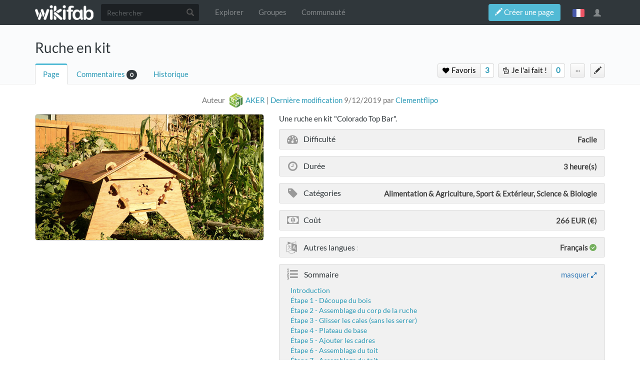

--- FILE ---
content_type: text/html; charset=UTF-8
request_url: https://wikifab.org/wiki/Ruche_en_kit
body_size: 13593
content:



<!DOCTYPE html>
<html class="client-nojs" lang="fr" dir="ltr">
<head>
<meta charset="UTF-8"/>
<title>Ruche en kit — Wikifab</title>
<script>document.documentElement.className = document.documentElement.className.replace( /(^|\s)client-nojs(\s|$)/, "$1client-js$2" );</script>
<script>(window.RLQ=window.RLQ||[]).push(function(){mw.config.set({"wgCanonicalNamespace":"","wgCanonicalSpecialPageName":false,"wgNamespaceNumber":0,"wgPageName":"Ruche_en_kit","wgTitle":"Ruche en kit","wgCurRevisionId":72398,"wgRevisionId":72398,"wgArticleId":759,"wgIsArticle":true,"wgIsRedirect":false,"wgAction":"view","wgUserName":null,"wgUserGroups":["*","Dokit-read","Dokit-createaccount","Dokit-pdfexport"],"wgCategories":["Tutorials"],"wgBreakFrames":false,"wgPageContentLanguage":"fr","wgPageContentModel":"wikitext","wgSeparatorTransformTable":[",\t."," \t,"],"wgDigitTransformTable":["",""],"wgDefaultDateFormat":"dmy","wgMonthNames":["","janvier","février","mars","avril","mai","juin","juillet","août","septembre","octobre","novembre","décembre"],"wgMonthNamesShort":["","janv.","fév.","mars","avr.","mai","juin","juill.","août","sept.","oct.","nov.","déc."],"wgRelevantPageName":"Ruche_en_kit","wgRelevantArticleId":759,"wgRequestId":"734da8456d83dd246747e763","wgIsProbablyEditable":false,"wgRelevantPageIsProbablyEditable":false,"wgRestrictionEdit":[],"wgRestrictionMove":[],"wgPageFormsAutocompleteValues":[],"wgPageFormsAutocompleteOnAllChars":false,"wgPageFormsFieldProperties":[],"wgPageFormsCargoFields":[],"wgPageFormsDependentFields":[],"wgPageFormsGridValues":[],"wgPageFormsGridParams":[],"wgPageFormsContLangYes":null,"wgPageFormsContLangNo":null,"wgPageFormsContLangMonths":[],"wgPageFormsShowOnSelect":[],"wgPageFormsScriptPath":"/w/extensions/PageForms","edgValues":null,"wgPageFormsEDSettings":null,"wgAllowPipesInForms":true,"wgAmericanDates":false,"wgMediaViewerOnClick":true,"wgMediaViewerEnabledByDefault":true,"wgVisualEditor":{"pageLanguageCode":"fr","pageLanguageDir":"ltr","pageVariantFallbacks":"fr","usePageImages":false,"usePageDescriptions":false},"wgULSAcceptLanguageList":[],"wgULSCurrentAutonym":"français","wgCategoryTreePageCategoryOptions":"{\"mode\":0,\"hideprefix\":20,\"showcount\":true,\"namespaces\":false,\"hidebreadcrumb\":true}","wgTranslatePageTranslation":"source","ImageAnnotator":{"imageAnnotatorOldWgServers":["http://wikifab.org","https://wikifab.org","https://files-thumbs.wikifab.org"]},"CommentStreams":{"canComment":false,"moderatorEdit":false,"moderatorAccept":false,"showEditBoxOnPageLoad":1,"moderatorDelete":false,"moderatorFastDelete":0,"showLabels":1,"userDisplayName":"\u003Cspan class=\"cs-comment-author-anonymous\"\u003Eanonyme\u003C/span\u003E","userAvatar":null,"newestStreamsOnTop":1,"initiallyCollapsed":false,"enableVoting":1,"enableAccepting":1,"enableWatchlist":1,"comments":[]},"wgVisualEditorToolbarScrollOffset":0,"wgVisualEditorUnsupportedEditParams":["undo","undoafter","veswitched"],"wgEditSubmitButtonLabelPublish":false});mw.loader.state({"site.styles":"ready","noscript":"ready","user.styles":"ready","user":"ready","site":"ready","user.options":"loading","user.tokens":"loading","ext.imageannotator.editor.css":"ready","ext.translate":"ready","ext.translate.tag.languages":"ready","ext.socialprofile.responsive":"ready","ext.socialprofile.userinfo.css":"ready","ext.Wikifab.css":"ready","ext.groupspage.css":"ready","ext.checkpagetitle.css":"ready","ext.flowcountertalks.css":"ready","ext.simpleembedvideo.css":"ready","ext.userspageslinks.css":"ready","ext.wikifab.css":"ready","ext.dokitfooter.css":"ready","ext.EmbedTutorials.modal.css":"ready","ext.visualEditor.desktopArticleTarget.noscript":"ready","ext.wikifaborg.css":"ready","ext.uls.interlanguage":"ready","ext.simplelanguageselectorcss":"ready","ext.autosetpagelang":"ready","ext.smw.style":"ready","ext.smw.tooltip.styles":"ready","ext.bootstrap.styles":"ready","ext.EmbedTutorials.modal.js":"loading","ext.QRCodeGenerator.modal.js":"loading"});mw.loader.implement("user.options@1dpodri",function($,jQuery,require,module){/*@nomin*/mw.user.options.set({"variant":"fr"});
});mw.loader.implement("user.tokens@1skqejg",function($,jQuery,require,module){/*@nomin*/mw.user.tokens.set({"editToken":"+\\","patrolToken":"+\\","watchToken":"+\\","csrfToken":"+\\"});
});mw.loader.load(["ext.wikifab.wfexplore","ext.Tabber","ext.imageannotator.editor","ext.smw.style","ext.smw.tooltips","ext.carousel.js","mediawiki.page.startup","mediawiki.user","mediawiki.page.ready","mediawiki.toc","mediawiki.searchSuggest","ext.socialprofile.userinfo.js","ext.userswatchbutton.js","ext.groupspage.js","ext.checkpagetitle.js","ext.inputBox","mmv.head","mmv.bootstrap.autostart","ext.simpleembedvideo.js","ext.userspageslinks.js","ext.3d","ext.cssforcategories.common","ext.CommentStreams","ext.visualEditor.desktopArticleTarget.init","ext.visualEditor.targetLoader","ext.uls.interface","ext.simplelanguageselector","ext.bootstrap.scripts","ext.Wikifab.js"]);mw.loader.load("/w/load.php?debug=false\u0026lang=fr\u0026modules=ext.EmbedTutorials.modal.js%7Cext.QRCodeGenerator.modal.js\u0026only=scripts\u0026skin=chameleon");});</script>
<link rel="stylesheet" href="/w/load.php?debug=false&amp;lang=fr&amp;modules=ext.EmbedTutorials.modal.css%7Cext.Wikifab.css%7Cext.autosetpagelang%2Csimplelanguageselectorcss%2Ctranslate%7Cext.bootstrap.styles%7Cext.checkpagetitle.css%7Cext.dokitfooter.css%7Cext.flowcountertalks.css%7Cext.groupspage.css%7Cext.imageannotator.editor.css%7Cext.simpleembedvideo.css%7Cext.socialprofile.responsive%7Cext.socialprofile.userinfo.css%7Cext.translate.tag.languages%7Cext.uls.interlanguage%7Cext.userspageslinks.css%7Cext.visualEditor.desktopArticleTarget.noscript%7Cext.wikifab.css%7Cext.wikifaborg.css&amp;only=styles&amp;skin=chameleon"/>
<link rel="stylesheet" href="/w/load.php?debug=false&amp;lang=fr&amp;modules=ext.smw.style%7Cext.smw.tooltip.styles&amp;only=styles&amp;skin=chameleon"/>
<script async="" src="/w/load.php?debug=false&amp;lang=fr&amp;modules=startup&amp;only=scripts&amp;skin=chameleon"></script>
<style>
			:root{
				--main-btn-color: #52BAD5;
			}
			</style><style>
			:root{
				--main-hover-color: #2C9AB7;
			}
			</style>
<meta name="ResourceLoaderDynamicStyles" content=""/>
<link rel="stylesheet" href="/w/load.php?debug=false&amp;lang=fr&amp;modules=site.styles&amp;only=styles&amp;skin=chameleon"/>
<meta name="generator" content="MediaWiki 1.31.3"/>
<meta name="google-site-verification" content=""/>
<meta name="keywords" content="Ruche, Bois, CNC, Découpeuse laser"/>
<meta name="description" content="Une ruche en kit &quot;Colorado Top Bar&quot;."/>
<meta name="twitter:description" content="Une ruche en kit &quot;Colorado Top Bar&quot;."/>
<meta name="viewport" content="width=device-width, initial-scale=1.0"/>
<link rel="alternate" type="application/rdf+xml" title="Ruche en kit" href="/w/index.php?title=Sp%C3%A9cial:Export_RDF/Ruche_en_kit&amp;xmlmime=rdf"/>
<link rel="shortcut icon" href="/images/favicon/favicon.png"/>
<link rel="search" type="application/opensearchdescription+xml" href="/w/opensearch_desc.php" title="Wikifab (fr)"/>
<link rel="EditURI" type="application/rsd+xml" href="https://wikifab.org/w/api.php?action=rsd"/>
<meta property="og:description" content="Une ruche en kit &quot;Colorado Top Bar&quot;."/>
<script type="application/ld+json">{"@context" : "http://schema.org","description":"Une ruche en kit "Colorado Top Bar".",}</script>
<meta property="fb:app_id" content=""/>

<meta property="fb:admins" content=""/>

<!--[if lt IE 9]><script src="/w/load.php?debug=false&amp;lang=fr&amp;modules=html5shiv&amp;only=scripts&amp;skin=chameleon&amp;sync=1"></script><![endif]-->
</head>
<body class="mediawiki ltr sitedir-ltr mw-hide-empty-elt ns-0 ns-subject page-Ruche_en_kit rootpage-Ruche_en_kit layout-layout-dokit skin-chameleon action-view bodyTranslateSourcePage bodyPageInUserLanguage">
	<!-- navigation bar -->
	<nav class="navbar navbar-default p-navbar" role="navigation" id="mw-navigation">
		<div class="container">
				<div class="navbar-header">

					<button type="button" class="navbar-toggle collapsed" data-toggle="collapse" data-target="#mw-navigation-collapse">
						<span class="sr-only">Toggle navigation</span>
						<span class="icon-bar"></span><span class="icon-bar"></span><span class="icon-bar"></span>
					</button>

				<!-- logo and main page link -->
				<div id="p-logo" class="p-logo navbar-brand" role="banner">
					<a href="/wiki/Accueil" title="Visiter la page d’accueil"><img src="/images/logo/logo-white.png" alt="Wikifab"/></a>
				</div>


				</div>

				<div class="collapse navbar-collapse" id="mw-navigation-collapse">
				<!-- search form -->
				<div  id="p-search" class="p-search navbar-form" role="search">
					<form  id="searchform" class="mw-search form-inline" action="/w/index.php">
						<input type="hidden" name="title" value="Spécial:Recherche" />
						<div class="input-group"><input class="form-control" id="searchInput" accesskey="f" title="Rechercher" placeholder="Rechercher" name="search" autocomplete="off">
						<div class="input-group-btn">
						<button value="Rechercher" id="mw-searchButton" name="fulltext" title="Rechercher les pages comportant ce texte." type="submit" class="mw-searchButton btn btn-default"><span class="glyphicon glyphicon-search"></span></button>
					</div>
				</div>
			</form>
		</div>
<ul class="nav navbar-nav">
				<!-- navigation -->
				<li id="n-Explorer"><a href="/wiki/Explore">Explorer</a></li>
				<li id="n-Groupes"><a href="/wiki/Groups">Groupes</a></li>
				<li id="n-Communauté"><a href="/wiki/Sp%C3%A9cial:AllDiscussions">Communauté</a></li></ul>

					<div class="navbar-right-aligned"><ul class="nav navbar-nav MessageContent"><div data-toggle="modal" data-target="#CreateNewPage" class="wf-top-button askButton"><span class="btn webfonts-changed"><span class="glyphicon glyphicon-pencil"></span> Créer une page</span></div>
<div class="modal fade" id="CreateNewPage" role="dialog" aria-labelledby="myModalLabel">
<div class="modal-dialog">
<div class="modal-content">
<div class="modal-header">
<h4 class="modal-title" id="myModalLabel"><span id="Vous_n'avez_pas_la_permission"></span><span class="mw-headline" id="Vous_n_avez_pas_la_permission">Vous n'avez pas la permission</span></h4>
</div>
<div class="modal-body NewPageTabs">
<div class="alert alert-warning" role="alert"><strong>Oups&#160;!</strong> Vous n'avez pas la permission de modifier ce tutoriel car vous n'êtes pas connecté. Pour modifier ce tutoriel, <a rel="nofollow" class="external text" href="https://wikifab.org/w/index.php?title=Sp%C3%A9cial:UserLogin/signup&amp;returnto=Ruche_en_kit">créez un compte</a> ou <a rel="nofollow" class="external text" href="https://wikifab.org/w/index.php?title=Sp%C3%A9cial:UserLogin&amp;returnto=Ruche_en_kit">connectez-vous</a>.</div>
</div>
</div>
</div>
</div>
</ul>
<ul class="nav navbar-nav MessageContent"></ul>

					<!-- personal widgets uls -->
						<ul class="navbar-personaltools navbar-nav navbar-personaltoolwidgets navbar-nav-widgets" ><li id="pt-language" class="active"><a href="#" class="sls-trigger lang-fr" sort_order="0">français</a></li>
					</ul>
					<!-- personal tools -->
					<ul class="navbar-tools navbar-nav" >
						<li class="dropdown navbar-tools-tools">
							<a class="dropdown-toggle navbar-usernotloggedin" href="#" data-toggle="dropdown" title="Vous n’êtes pas connecté." ><span class="glyphicon glyphicon-user"></span></a>
							<ul class="p-personal-tools dropdown-menu dropdown-menu-right" >
								
								<li id="pt-createaccount"><a href="/w/index.php?title=Sp%C3%A9cial:Cr%C3%A9er_un_compte&amp;returnto=Ruche+en+kit" sort_order="1" title="Nous vous encourageons à créer un compte utilisateur et vous connecter; ce n’est cependant pas obligatoire">Créer un compte</a></li>
								<li id="pt-login-private"><a href="/w/index.php?title=Sp%C3%A9cial:Connexion&amp;returnto=Ruche+en+kit" sort_order="2" title="Vous devez vous connecter pour utiliser ce wiki [o]" accesskey="o">Se connecter</a></li> <hr style='border-bottom-style: solid;margin-top: 2px;margin-bottom: 2px'> 
									<li id="pt-help-target"><a href="https://help.dokit.app/wiki/Main_Page" target="_blanck" menu="user-sub-menu" sort_order="3">Aide</a></li>
								</ul>
							</li>
						</ul>

					</div> <!-- navbar-right-aligned -->
				</div><!-- /.navbar-collapse -->
			</div>
		</nav>

	<!-- additionnal page header -->
	<div id="additionnal-page-header">
		<div class="container">
		</div>
	</div>

	<!-- main content header -->
	<div id="main-content-header">
		<div class="container">
				<div class="maincontent-header-head">

				<h1 id="firstHeading" class="firstHeading">Ruche en kit</h1>

			</div>

			<div class="maincontent-header-tail">
				<!-- Page Tools Tabs -->
				<div class="page-tools-tabs smooth-scroll"><ul class="list-inline">
<li id="ca-nstab-main" class="selected"><a href="/wiki/Ruche_en_kit" title="Voir le contenu de la page [c]" accesskey="c" class="selected">Page</a></li>
<li><a count="0" href="#cs-comments">Commentaires</a><span class="counterTalk">0</span></li>
<li id="ca-history"><a href="/w/index.php?title=Ruche_en_kit&amp;action=history" title="Historique des versions de cette page [h]" accesskey="h">Historique</a></li></ul>
				</div>
					<div class="header-right-aligned">
<div class="PageNetworkLinks">
		<a class="UsersPagesLinksButton addAction" data-linkstype="star" data-page="Ruche_en_kit" ><button class=" doActionLabel"><span class=" "><i class="fa fa-heart upl_icon"></i> <i class="fa fa-spinner fa-spin upl_loading" style="display:none"></i> Favoris</span></button></a><div class="dropdownParent"><a href="https://wikifab.org/w/index.php?title=Sp%C3%A9cial:DisplayUsersList&pageName=Ruche+en+kit&typeButton=star&numPage=1" class="UsersPagesLinksButtonCounter addAction" data-linkstype="star" data-page="Ruche_en_kit" data-listid ="1" ><button>3</button></a><div class="UsersListContent" id="boutonContent1"> <div class="usersPageLinksUsers row"><div class="col-md-4 col-sm-6 col-xs-12 UserListcard"><a href="/wiki/Utilisateur:MJ"><div class="avatar"><img src="/images/avatars/dkf_Wikifab_4625_ml.png?r=1528294037" alt="avatar" border="0"/></div><span class="name">MJ</span></a></div><div class="col-md-4 col-sm-6 col-xs-12 UserListcard"><a href="/wiki/Utilisateur:Emil"><div class="avatar"><img src="/images/avatars/dkf_Wikifab_4840_ml.png?r=1533551118" alt="avatar" border="0"/></div><span class="name">Emil</span></a></div><div class="col-md-4 col-sm-6 col-xs-12 UserListcard"><a href="/wiki/Utilisateur:Edeiller"><div class="avatar"><img src="/images/avatars/dkf_Wikifab_3342_ml.png?r=1730815134" alt="avatar" border="0"/></div><span class="name">E D</span></a></div></div></div></div>
		<a class="UsersPagesLinksButton addAction" data-linkstype="ididit" data-page="Ruche_en_kit" ><button class=" doActionLabel"><span class=" "><i class="fa fa-hand-peace-o upl_icon"></i> <i class="fa fa-spinner fa-spin upl_loading" style="display:none"></i> Je l'ai fait&#160;!</span></button></a><div class="dropdownParent"><a href="#" class="UsersPagesLinksButtonCounter addAction" data-linkstype="ididit" data-page="Ruche_en_kit" data-listid ="2" ><button>0</button></a><div class="UsersListContent" id="boutonContent2"> <div class="usersPageLinksUsers row"></div></div></div>
</div>
					<!-- page tools -->
					<ul class="page-tools-dropdown" >
						<li id="ca-formedit" class="page-tools-dropdown-tools"><a href="/w/index.php?title=Ruche_en_kit&amp;action=formedit" title="Modifier cette page avec un formulaire [&amp;]" accesskey="&amp;"><span class="glyphicon glyphicon-pencil"></span></a></li>
							<li class="page-tools-dropdown-tools dropdown">
								<a data-toggle="dropdown" class="dropdown-toggle" href="#" title="Outils pour les pages" ><span>...</span></a>
	<!-- Content navigation -->
	<ul class="p-contentnavigation dropdown-menu" id="p-contentnavigation">
		<!-- namespaces -->
		<!-- views -->
		<li id="ca-pdfexport"><a href="/w/index.php?title=Ruche_en_kit&amp;action=pdfexport&amp;format=single">Export PDF</a></li>
		<li id="ca-embed" class="embed-button"><a href="/w/index.php?title=Ruche_en_kit&amp;embed=true" class="embed-button">Intégrer ce tutoriel</a></li>
		<li id="ca-qrcode" class="qrcode-button"><a data-toggle="modal" data-target="#qrcodeModal" href="#" class="qrcode-button">Générer un QR code</a></li>
		<!-- NetworksLinks -->
	</ul>
							</li>
						</ul>

					</div> <!-- header-right-aligned -->
			</div>
		</div>
	</div>

	<div>
		<div class="container">
			<div class="siteNoticeArea row">
				<div class="col-lg-12">

				</div>
			</div>
			<div class="row">
				<div class="col-lg-12">
					<!-- start the content area -->
					<div id="content" class="mw-body"><a id="top"></a>
						<div id="mw-indicators" class="mw-indicators"></div>
						<div  id="mw-js-message" style="display:none;"></div>
						<div id="bodyContent">
							<!-- body text -->

							<div id="mw-content-text" lang="fr" dir="ltr" class="mw-content-ltr"><div class="mw-parser-output"><div class="print-description print-only">Une ruche en kit "Colorado Top Bar".</div>
<p class="tuto-details-autor-revision noprint hideInTranslatedPage">Auteur&#160;<span class="tuto-details-author-box"><a class="avatar-image" href="/wiki/Utilisateur:Aker"><img src="/images/avatars/dkf_Wikifab_47_ml.png?r=1503386687" alt="avatar" border="0" /></a><a class="name" href="/wiki/Utilisateur:Aker"><span class="tuto-details-author-name">AKER</span></a></span> | <a rel="nofollow" class="external text" href="https://wikifab.org/w/index.php?title=Ruche_en_kit&amp;action=history">Dernière modification</a> 9/12/2019 par <a href="/wiki/Utilisateur:Clementflipo" class="mw-redirect" title="Utilisateur:Clementflipo">Clementflipo</a></p>
<div class="row firstPage">
<div class="col-md-5 col-sm-5 col-xs-12 fullWidthPrint">
<div class="tuto-main-image noprint"><div class="annotatedImageContainer"><a href="/wiki/Fichier:Aker_ColoradoTopBar_Final.jpg" class="image"><img alt="Aker ColoradoTopBar Final.jpg" src="/images/1/12/Aker_ColoradoTopBar_Final.jpg" width="600" height="450" class="thumbborder" data-file-width="600" data-file-height="450" /></a><div class="annotatedcontent" data-annotatedcontent="&#123;&#123;&#123;Main_Picture_annotation&#125;&#125;&#125;"> </div></div>
</div>
<div class="tuto-details-box print-only">
<div class="tuto-items-container">
<div class="tuto-items-details-container">
<div class="tuto-items-details-container-left"><i class="fa fa-tachometer"></i> Difficulté</div>
<div class="tuto-items-details-container-right"><span class="propertyKey" style="display:none">Easy</span> Facile</div>
</div>
<div class="tuto-items-details-container">
<div class="tuto-items-details-container-left"><i class="fa fa-clock-o"></i> Durée</div>
<div class="tuto-items-details-container-right">3 <span class="propertyKey" style="display:none">hour(s)</span> heure(s)</div>
</div>
<div class="tuto-items-details-container">
<div class="tuto-items-details-container-left"><i class="fa fa-tag"></i> Catégories</div>
<div class="tuto-items-details-container-right">Alimentation &amp; Agriculture, Sport &amp; Extérieur, Science &amp; Biologie</div>
</div>
<div class="tuto-items-details-container">
<div class="tuto-items-details-container-left"><i class="fa fa-money"></i> Coût</div>
<div class="tuto-items-details-container-right">266 EUR (€)</div>
</div>
</div>
</div>
</div>
<div class="col-md-7 col-sm-7 col-xs-12 fullWidthPrint no-print-book">
<div class="tuto-details-box">
<div class="tuto-details-about-title noprint">Une ruche en kit "Colorado Top Bar".</div>
<div class="tuto-items-container"><div class="tuto-items-details-container noprint">
<div class="tuto-items-details-container-left"><i class="fa fa-tachometer"></i> Difficulté</div> <div class="tuto-items-details-container-right"><span class="propertyKey" style="display:none">Easy</span> Facile</div> </div><div class="tuto-items-details-container noprint"> <div class="tuto-items-details-container-left"><i class="fa fa-clock-o"></i> Durée</div> <div class="tuto-items-details-container-right">3 <span class="propertyKey" style="display:none">hour(s)</span> heure(s)</div></div>
<div class="tuto-items-details-container noprint"><div class="tuto-items-details-container-left"><i class="fa fa-tag"></i> Catégories</div> <div class="tuto-items-details-container-right">Alimentation &amp; Agriculture, Sport &amp; Extérieur, Science &amp; Biologie</div></div><div class="tuto-items-details-container noprint"><div class="tuto-items-details-container-left"><i class="fa fa-money"></i> Coût</div> <div class="tuto-items-details-container-right">266 EUR (€)</div></div>
<div class="tuto-items-languages noprint"><div class="mw-pt-languages noprint" lang="fr" dir="ltr"><div class="mw-pt-languages-label">Autres langues&#160;:</div><div class="mw-pt-languages-list autonym"><span class="mw-pt-languages-ui mw-pt-languages-selected mw-pt-progress mw-pt-progress--complete" lang="fr">français</span></div></div></div>
<div class="tuto-items-details-container printTOC"><div class="tuto-items-details-container-left"><i class="fa fa-list-ol"></i></div><div id="toc" class="toc"><div class="toctitle" lang="fr" dir="ltr"><h2>Sommaire</h2></div>
<ul>
<li class="toclevel-1"><a href="#Introduction"><span class="tocnumber">1</span> <span class="toctext">Introduction</span></a></li>
<li class="toclevel-1"><a href="#Étape_1_-_Découpe_du_bois"><span class="tocnumber">2</span> <span class="toctext">Étape 1 - Découpe du bois</span></a></li>
<li class="toclevel-1"><a href="#Étape_2_-_Assemblage_du_corp_de_la_ruche"><span class="tocnumber">3</span> <span class="toctext">Étape 2 - Assemblage du corp de la ruche</span></a></li>
<li class="toclevel-1"><a href="#Étape_3_-_Glisser_les_cales_(sans_les_serrer)"><span class="tocnumber">4</span> <span class="toctext">Étape 3 - Glisser les cales (sans les serrer)</span></a></li>
<li class="toclevel-1"><a href="#Étape_4_-_Plateau_de_base"><span class="tocnumber">5</span> <span class="toctext">Étape 4 - Plateau de base</span></a></li>
<li class="toclevel-1"><a href="#Étape_5_-_Ajouter_les_cadres"><span class="tocnumber">6</span> <span class="toctext">Étape 5 - Ajouter les cadres</span></a></li>
<li class="toclevel-1"><a href="#Étape_6_-_Assemblage_du_toit"><span class="tocnumber">7</span> <span class="toctext">Étape 6 - Assemblage du toit</span></a></li>
<li class="toclevel-1"><a href="#Étape_7_-_Assemblage_du_toit"><span class="tocnumber">8</span> <span class="toctext">Étape 7 - Assemblage du toit</span></a></li>
<li class="toclevel-1"><a href="#Étape_8_-_Installation_du_toit"><span class="tocnumber">9</span> <span class="toctext">Étape 8 - Installation du toit</span></a></li>
<li class="toclevel-1"><a href="#Étape_9_-_Placer_la_ruche_dans_votre_jardin_et_installer_un_essaim_d_abeilles"><span class="tocnumber">10</span> <span class="toctext">Étape 9 - Placer la ruche dans votre jardin et installer un essaim d'abeilles</span></a></li>
<li class="toclevel-1"><a href="#Notes_et_références"><span class="tocnumber">11</span> <span class="toctext">Notes et références</span></a></li>
<li class="toclevel-1"><a href="#Commentaires"><span class="tocnumber">12</span> <span class="toctext">Commentaires</span></a></li>
</ul>
</div>
</div>
<div class="licence-detail noprint"><i class="fa fa-creative-commons"></i><span class="licence-detail-title">Licence&#160;:</span> Attribution-ShareAlike (CC BY-SA)</div>
</div>
</div>
</div>
</div>
<p><span class="propertyKey" style="display:none">Ruche, Bois, CNC, Découpeuse laser</span>
<span class="propertyKey" style="display:none">Aker ColoradoTopBar Final.jpg</span>
<span class="propertyKey" style="display:none">fr</span> 
<span class="propertyKey" style="display:none">none</span> 
<span class="propertyKey" style="display:none">Creation</span> 
<span class="propertyKey" style="display:none">0</span>
<span class="noprint"></span>
</p>

<h2><span class="mw-headline" id="Introduction">Introduction</span></h2>
<div class="wf-intro">
<p>La ruche "Colorado Top Bar" est une belle ruche pour votre jardin, votre jardin partagé ou votre toit. Conçue par notre équipe dans le Colorado, elle est inspiré du <a rel="nofollow" class="external text" href="https://en.wikipedia.org/wiki/Horizontal_top-bar_hive#Kenyan_top-bar_hive_-_KTBH">Kenyan Top Bar</a>. Nous l'avons dessiné de façon à ce que toutes les pièces puissent être découpées dans une seule planche de contre-plaqué de taille standard (1220mm x 2440mm). Son assemblage est très simple et ne nécessite ni outil, ni visse, ni clou ou colle. L'ensemble est maintenu par des petites cales glissées entre les pièces.
</p><p>Le Colorado Top Bar est issue d'une collaboration entre le Fab Lab Barcelone et l'Open Tech collaboration. Le projet vise à construire une communauté mondiale d'apiculteurs expérimentés et débutants qui souhaitent partager des données afin d'étudier collectivement le phénomène de disparition des abeilles. Depuis la première version en 2003, elle a été réalisé environ 200 fois à travers le monde et a connu 6 itérations.
</p>
La CTB est conçue dans le respect des méthodes apicoles traditionnelles qui préserve l'habitât naturel des abeilles. D'autres types de ruches (comme les ruches Langstroth) utilisent généralement des fondations en plastique pré-faites et de la colle industrielle.</div>
<div class="Input-tabs Grey-Input-tabs">
<div id="tabber-02a89e91bb806c9bad0abe567f3bd2f1" class="tabber">
			<div class="tabbertab" title="Outils &amp; Matériaux">
				<p class="mw-empty-elt">
</p><div class="wf-nav-tabs-inner">
<div class="row">
<div class="col-xs-12 col-md-6">
<div class="tuto-step-image">
<div data-interval="false" data-ride="carousel" class="carousel" id="myCarousel1"><div class="carousel-inner"><div class="carousel-item item active"><a href="/wiki/Fichier:Aker_ColoradoTopBar_01_02.jpg" class="image"><img alt="Aker ColoradoTopBar 01 02.jpg" src="/images/6/69/Aker_ColoradoTopBar_01_02.jpg" width="800" height="600" data-file-width="800" data-file-height="600" /></a></div><div class="carousel-item item"><a href="/wiki/Fichier:Aker_ColoradoTopBar_01_01.jpg" class="image"><img alt="Aker ColoradoTopBar 01 01.jpg" src="/images/2/21/Aker_ColoradoTopBar_01_01.jpg" width="800" height="600" data-file-width="800" data-file-height="600" /></a></div></div><ol class="carousel-indicators"><li class="carousel-thumb active" data-slide-to="0" data-target="#myCarousel1"><a href="/wiki/Fichier:Aker_ColoradoTopBar_01_02.jpg" class="image"><img alt="Aker ColoradoTopBar 01 02.jpg" src="/images/6/69/Aker_ColoradoTopBar_01_02.jpg" width="800" height="600" data-file-width="800" data-file-height="600" /></a></li><li class="carousel-thumb" data-slide-to="1" data-target="#myCarousel1"><a href="/wiki/Fichier:Aker_ColoradoTopBar_01_01.jpg" class="image"><img alt="Aker ColoradoTopBar 01 01.jpg" src="/images/2/21/Aker_ColoradoTopBar_01_01.jpg" width="800" height="600" data-file-width="800" data-file-height="600" /></a></li></ol></div> 
</div>
</div>
<div class="col-xs-12 col-md-6 step-instructions">
<h3><span class="mw-headline" id="Matériaux">Matériaux</span></h3>
<ul><li>1 x Plateau de base [1]</li>
<li>2 x Plateau du toit [2]</li>
<li>1 x Porte d'entrée [3]</li>
<li>1 x Pattes arrière [4]</li>
<li>1 x Pattes avant [5]</li>
<li>2 x Fourchette [6]</li>
<li>2 x Follower board [7]</li>
<li>2 x Toit été [8]</li>
<li>16 x Cales [9]</li>
<li>16 x Barres du haut [10]</li>
<li>2 x Panneau glissant [11]</li>
<li>1 x planche de contre-plaqué standard de 1220mm x 2440mm</li></ul>
<div class="hrContentMinor-2"></div>
<h3><span class="mw-headline" id="Outils">Outils</span></h3>
<ul><li>1 x machine-outil à commande numérique (ou CNC en anglais)</li></ul>
</div>
</div>
</div><p class="mw-empty-elt"></p>
			</div></div>
</div>
<div class="bg-halfsquare-separator"></div>
<div class="row">
<div class="col-xs-12 col-md-6 step-instructions col-md-push-6 step-instructions-manyimage">
<h2><span class="mw-headline" id="Étape_1_-_Découpe_du_bois">Étape 1 - Découpe du bois</span></h2>
<p>Les plans de la ruche ont été dessiné de façon a pouvoir être découpé dans une planche de contre-plaqué standard de 1220mm x 2440mm
</p><p>Le schéma ci-contre représente les lignes de découpes que l'opérateur de la machine-outil à commande numérique (ou CMC en anglais) doit saisir dans le logiciel de CAO (Conception assistée par ordinateur).
</p><p>Nous avons coloré et nommée chaque ligne suivie par la machine pour simplifier la prise en main du fichier. Cliquez ici pour télécharger les fichiers.
</p>
<div class="icon-instructions dont-icon">
<div class="icon-instructions-icon"><i class="fa fa-hand-paper-o"></i></div>
<div class="icon-instructions-text">Nous avons créé deux fichiers selon que vous utilisez une planche de contre-plaqué de 20mm ou 19mm d'épaisseur. En effet, il est commun de trouver des variation dans l'épaisseur des planches. Faites attention à sélectionner le bon fichier car un millimètre de plus ou de moins pourra rendre l'assemblage impossible.</div>
</div> 
</div>
<div class="col-xs-12 col-md-6 tuto-step-image noprint col-md-pull-6">
<div data-interval="false" data-ride="carousel" class="carousel" id="myCarousel2"><div class="carousel-inner"><div class="carousel-item item active"><div class="annotatedImageContainer"><a href="/wiki/Fichier:Aker_ColoradoTopBar_01_03.jpg" class="image"><img alt="Aker ColoradoTopBar 01 03.jpg" src="/images/a/a9/Aker_ColoradoTopBar_01_03.jpg" width="800" height="600" data-file-width="800" data-file-height="600" /></a><div class="annotatedcontent" data-annotatedcontent=""> </div></div></div><div class="carousel-item item"><div class="annotatedImageContainer"><a href="/wiki/Fichier:Aker_ColoradoTopBar_01_04.jpg" class="image"><img alt="Aker ColoradoTopBar 01 04.jpg" src="/images/1/18/Aker_ColoradoTopBar_01_04.jpg" width="800" height="600" data-file-width="800" data-file-height="600" /></a><div class="annotatedcontent" data-annotatedcontent=""> </div></div></div></div><ol class="carousel-indicators"><li class="carousel-thumb active" data-slide-to="0" data-target="#myCarousel2"><div class="annotatedImageContainer"><a href="/wiki/Fichier:Aker_ColoradoTopBar_01_03.jpg" class="image"><img alt="Aker ColoradoTopBar 01 03.jpg" src="/images/a/a9/Aker_ColoradoTopBar_01_03.jpg" width="800" height="600" data-file-width="800" data-file-height="600" /></a><div class="annotatedcontent" data-annotatedcontent=""> </div></div></li><li class="carousel-thumb" data-slide-to="1" data-target="#myCarousel2"><div class="annotatedImageContainer"><a href="/wiki/Fichier:Aker_ColoradoTopBar_01_04.jpg" class="image"><img alt="Aker ColoradoTopBar 01 04.jpg" src="/images/1/18/Aker_ColoradoTopBar_01_04.jpg" width="800" height="600" data-file-width="800" data-file-height="600" /></a><div class="annotatedcontent" data-annotatedcontent=""> </div></div></li></ol></div>
</div>
<div class="col-md-6 step-image-print print-only">
<div class="tuto-step-image">
<div class="annotatedImageContainer"><a href="/wiki/Fichier:Aker_ColoradoTopBar_01_03.jpg" class="image"><img alt="Aker ColoradoTopBar 01 03.jpg" src="/images/a/a9/Aker_ColoradoTopBar_01_03.jpg" width="800" height="600" data-file-width="800" data-file-height="600" /></a><div class="annotatedcontent" data-annotatedcontent=""> </div></div>
</div>
</div>
<div class="col-md-6 step-image-print print-only">
<div class="tuto-step-image">
<div class="annotatedImageContainer"><a href="/wiki/Fichier:Aker_ColoradoTopBar_01_04.jpg" class="image"><img alt="Aker ColoradoTopBar 01 04.jpg" src="/images/1/18/Aker_ColoradoTopBar_01_04.jpg" width="800" height="600" data-file-width="800" data-file-height="600" /></a><div class="annotatedcontent" data-annotatedcontent=""> </div></div>
</div>
</div>
<p><br />
</p><p><br />
</p>
 </div>
<div class="hrContentMinor"></div>
<p><span class="propertyKey" style="display:none"></span>
</p>
<div class="row">
<div class="col-xs-12 col-md-6 step-instructions col-md-push-6 step-instructions-oneimage">
<h2><span class="mw-headline" id="Étape_2_-_Assemblage_du_corp_de_la_ruche">Étape 2 - Assemblage du corp de la ruche</span></h2>
<p>1. Posez les pattes arrière à plat sur le sol, puis placez les deux panneaux latéraux dans les fentes correspondantes.
</p><p>2. Positionnez ensuite les pattes avant 
</p>
</div>
<div class="col-xs-12 col-md-6 tuto-step-image noprint col-md-pull-6">
<div data-interval="false" data-ride="carousel" class="carousel" id="myCarousel3"><div class="carousel-inner"><div class="carousel-item item active"><div class="annotatedImageContainer"><a href="/wiki/Fichier:Aker_ColoradoTopBar_02.jpg" class="image"><img alt="Aker ColoradoTopBar 02.jpg" src="/images/f/f0/Aker_ColoradoTopBar_02.jpg" width="800" height="600" data-file-width="800" data-file-height="600" /></a><div class="annotatedcontent" data-annotatedcontent=""> </div></div></div></div></div>
</div>
<div class="col-md-6 step-image-print print-only">
<div class="tuto-step-image">
<div class="annotatedImageContainer"><a href="/wiki/Fichier:Aker_ColoradoTopBar_02.jpg" class="image"><img alt="Aker ColoradoTopBar 02.jpg" src="/images/f/f0/Aker_ColoradoTopBar_02.jpg" width="800" height="600" data-file-width="800" data-file-height="600" /></a><div class="annotatedcontent" data-annotatedcontent=""> </div></div>
</div>
</div>
<p><br />
</p><p><br />
</p><p><br />
</p>
 </div>
<div class="hrContentMinor"></div>
<p><span class="propertyKey" style="display:none"></span>
</p>
<div class="row">
<div class="col-xs-12 col-md-6 step-instructions col-md-push-6 step-instructions-oneimage">
<h2><span class="mw-headline" id="Étape_3_-_Glisser_les_cales_(sans_les_serrer)">Étape 3 - Glisser les cales (sans les serrer)</span></h2>
<p>3. Tout en laissant le corp de la ruche posé sur le sol, ajouter des cales aux joints de verrouillage des panneaux latéraux.
</p>
<div class="icon-instructions info-icon">
<div class="icon-instructions-icon"><i class="fa fa-info-circle"></i></div>
<div class="icon-instructions-text">Ne pas serrer pour le moment. Laissez les cales lâche pour l'instant.</div>
</div> 
</div>
<div class="col-xs-12 col-md-6 tuto-step-image noprint col-md-pull-6">
<div data-interval="false" data-ride="carousel" class="carousel" id="myCarousel4"><div class="carousel-inner"><div class="carousel-item item active"><div class="annotatedImageContainer"><a href="/wiki/Fichier:Aker_ColoradoTopBar_03.jpg" class="image"><img alt="Aker ColoradoTopBar 03.jpg" src="/images/a/a6/Aker_ColoradoTopBar_03.jpg" width="800" height="600" data-file-width="800" data-file-height="600" /></a><div class="annotatedcontent" data-annotatedcontent=""> </div></div></div></div></div>
</div>
<div class="col-md-6 step-image-print print-only">
<div class="tuto-step-image">
<div class="annotatedImageContainer"><a href="/wiki/Fichier:Aker_ColoradoTopBar_03.jpg" class="image"><img alt="Aker ColoradoTopBar 03.jpg" src="/images/a/a6/Aker_ColoradoTopBar_03.jpg" width="800" height="600" data-file-width="800" data-file-height="600" /></a><div class="annotatedcontent" data-annotatedcontent=""> </div></div>
</div>
</div>
<p><br />
</p><p><br />
</p><p><br />
</p>
 </div>
<div class="hrContentMinor"></div>
<p><span class="propertyKey" style="display:none"></span>
</p>
<div class="row">
<div class="col-xs-12 col-md-6 step-instructions col-md-push-6 step-instructions-oneimage">
<h2><span class="mw-headline" id="Étape_4_-_Plateau_de_base">Étape 4 - Plateau de base</span></h2>
<p>4. Placez le corps de ruche dans une position horizontale et ajouter les cales pour le panneau arrière des pieds.
</p><p>5. Insérez délicatement le plateau de base par l'entrée. Assurez-vous qu'il reste bien positionné dans la fente intérieure jusqu'au panneau arrière. 
</p>
</div>
<div class="col-xs-12 col-md-6 tuto-step-image noprint col-md-pull-6">
<div data-interval="false" data-ride="carousel" class="carousel" id="myCarousel5"><div class="carousel-inner"><div class="carousel-item item active"><div class="annotatedImageContainer"><a href="/wiki/Fichier:Aker_ColoradoTopBar_04.jpg" class="image"><img alt="Aker ColoradoTopBar 04.jpg" src="/images/f/fb/Aker_ColoradoTopBar_04.jpg" width="800" height="600" data-file-width="800" data-file-height="600" /></a><div class="annotatedcontent" data-annotatedcontent=""> </div></div></div></div></div>
</div>
<div class="col-md-6 step-image-print print-only">
<div class="tuto-step-image">
<div class="annotatedImageContainer"><a href="/wiki/Fichier:Aker_ColoradoTopBar_04.jpg" class="image"><img alt="Aker ColoradoTopBar 04.jpg" src="/images/f/fb/Aker_ColoradoTopBar_04.jpg" width="800" height="600" data-file-width="800" data-file-height="600" /></a><div class="annotatedcontent" data-annotatedcontent=""> </div></div>
</div>
</div>
<p><br />
</p><p><br />
</p><p><br />
</p>
 </div>
<div class="hrContentMinor"></div>
<p><span class="propertyKey" style="display:none"></span>
</p>
<div class="row">
<div class="col-xs-12 col-md-6 step-instructions col-md-push-6 step-instructions-oneimage">
<h2><span class="mw-headline" id="Étape_5_-_Ajouter_les_cadres">Étape 5 - Ajouter les cadres</span></h2>
<p>6. Ajoutez autant les cadres nécessaires pour la taille de votre colonie (saillie vers le bas). Ajoutez les barres supérieures. 
</p>
</div>
<div class="col-xs-12 col-md-6 tuto-step-image noprint col-md-pull-6">
<div data-interval="false" data-ride="carousel" class="carousel" id="myCarousel6"><div class="carousel-inner"><div class="carousel-item item active"><div class="annotatedImageContainer"><a href="/wiki/Fichier:Aker_ColoradoTopBar_05.jpg" class="image"><img alt="Aker ColoradoTopBar 05.jpg" src="/images/5/5c/Aker_ColoradoTopBar_05.jpg" width="800" height="600" data-file-width="800" data-file-height="600" /></a><div class="annotatedcontent" data-annotatedcontent=""> </div></div></div></div></div>
</div>
<div class="col-md-6 step-image-print print-only">
<div class="tuto-step-image">
<div class="annotatedImageContainer"><a href="/wiki/Fichier:Aker_ColoradoTopBar_05.jpg" class="image"><img alt="Aker ColoradoTopBar 05.jpg" src="/images/5/5c/Aker_ColoradoTopBar_05.jpg" width="800" height="600" data-file-width="800" data-file-height="600" /></a><div class="annotatedcontent" data-annotatedcontent=""> </div></div>
</div>
</div>
<p><br />
</p><p><br />
</p><p><br />
</p>
 </div>
<div class="hrContentMinor"></div>
<p><span class="propertyKey" style="display:none"></span>
</p>
<div class="row">
<div class="col-xs-12 col-md-6 step-instructions col-md-push-6 step-instructions-oneimage">
<h2><span class="mw-headline" id="Étape_6_-_Assemblage_du_toit">Étape 6 - Assemblage du toit</span></h2>
<p>7. Ajouter les panneaux de toit en vous assurant que les coupes en angle sont verticale. 
</p>
</div>
<div class="col-xs-12 col-md-6 tuto-step-image noprint col-md-pull-6">
<div data-interval="false" data-ride="carousel" class="carousel" id="myCarousel7"><div class="carousel-inner"><div class="carousel-item item active"><div class="annotatedImageContainer"><a href="/wiki/Fichier:Aker_ColoradoTopBar_06.jpg" class="image"><img alt="Aker ColoradoTopBar 06.jpg" src="/images/5/53/Aker_ColoradoTopBar_06.jpg" width="800" height="600" data-file-width="800" data-file-height="600" /></a><div class="annotatedcontent" data-annotatedcontent=""> </div></div></div></div></div>
</div>
<div class="col-md-6 step-image-print print-only">
<div class="tuto-step-image">
<div class="annotatedImageContainer"><a href="/wiki/Fichier:Aker_ColoradoTopBar_06.jpg" class="image"><img alt="Aker ColoradoTopBar 06.jpg" src="/images/5/53/Aker_ColoradoTopBar_06.jpg" width="800" height="600" data-file-width="800" data-file-height="600" /></a><div class="annotatedcontent" data-annotatedcontent=""> </div></div>
</div>
</div>
<p><br />
</p><p><br />
</p><p><br />
</p>
 </div>
<div class="hrContentMinor"></div>
<p><span class="propertyKey" style="display:none"></span>
</p>
<div class="row">
<div class="col-xs-12 col-md-6 step-instructions col-md-push-6 step-instructions-oneimage">
<h2><span class="mw-headline" id="Étape_7_-_Assemblage_du_toit">Étape 7 - Assemblage du toit</span></h2>
<p>8. Ajoutez la poutre maîtresse et les cales.
</p><p>9. Donnez à tous les coins de quelques coups avec un marteau jusqu'à ce la poignée de panneaux de toit Beam assez pour créer un ajustement de compression. 
</p>
</div>
<div class="col-xs-12 col-md-6 tuto-step-image noprint col-md-pull-6">
<div data-interval="false" data-ride="carousel" class="carousel" id="myCarousel8"><div class="carousel-inner"><div class="carousel-item item active"><div class="annotatedImageContainer"><a href="/wiki/Fichier:Aker_ColoradoTopBar_07.jpg" class="image"><img alt="Aker ColoradoTopBar 07.jpg" src="/images/1/14/Aker_ColoradoTopBar_07.jpg" width="800" height="600" data-file-width="800" data-file-height="600" /></a><div class="annotatedcontent" data-annotatedcontent=""> </div></div></div></div></div>
</div>
<div class="col-md-6 step-image-print print-only">
<div class="tuto-step-image">
<div class="annotatedImageContainer"><a href="/wiki/Fichier:Aker_ColoradoTopBar_07.jpg" class="image"><img alt="Aker ColoradoTopBar 07.jpg" src="/images/1/14/Aker_ColoradoTopBar_07.jpg" width="800" height="600" data-file-width="800" data-file-height="600" /></a><div class="annotatedcontent" data-annotatedcontent=""> </div></div>
</div>
</div>
<p><br />
</p><p><br />
</p><p><br />
</p>
 </div>
<div class="hrContentMinor"></div>
<p><span class="propertyKey" style="display:none"></span>
</p>
<div class="row">
<div class="col-xs-12 col-md-6 step-instructions col-md-push-6 step-instructions-oneimage">
<h2><span class="mw-headline" id="Étape_8_-_Installation_du_toit">Étape 8 - Installation du toit</span></h2>
<p>10. Placez le toit sur le corps de ruche en localisant le Gable se termine aux pieds. Localiser un côté d'abord, puis déposer le prochain en place .
</p><p>11. Utilisez une scie de table pour couper les angles de 30 degrés dans chaque panneau de toit où ils croisent le faisceau de toit (mesurer l'angle de bien vérifier avant de couper). 
</p>
</div>
<div class="col-xs-12 col-md-6 tuto-step-image noprint col-md-pull-6">
<div data-interval="false" data-ride="carousel" class="carousel" id="myCarousel9"><div class="carousel-inner"><div class="carousel-item item active"><div class="annotatedImageContainer"><a href="/wiki/Fichier:Aker_ColoradoTopBar_08.jpg" class="image"><img alt="Aker ColoradoTopBar 08.jpg" src="/images/a/ad/Aker_ColoradoTopBar_08.jpg" width="800" height="600" data-file-width="800" data-file-height="600" /></a><div class="annotatedcontent" data-annotatedcontent=""> </div></div></div></div></div>
</div>
<div class="col-md-6 step-image-print print-only">
<div class="tuto-step-image">
<div class="annotatedImageContainer"><a href="/wiki/Fichier:Aker_ColoradoTopBar_08.jpg" class="image"><img alt="Aker ColoradoTopBar 08.jpg" src="/images/a/ad/Aker_ColoradoTopBar_08.jpg" width="800" height="600" data-file-width="800" data-file-height="600" /></a><div class="annotatedcontent" data-annotatedcontent=""> </div></div>
</div>
</div>
<p><br />
</p><p><br />
</p><p><br />
</p>
 </div>
<div class="hrContentMinor"></div>
<p><span class="propertyKey" style="display:none"></span>
</p>
<div class="row">
<div class="col-xs-12 col-md-6 step-instructions col-md-push-6 step-instructions-manyimage">
<h2><span id="Étape_9_-_Placer_la_ruche_dans_votre_jardin_et_installer_un_essaim_d'abeilles"></span><span class="mw-headline" id="Étape_9_-_Placer_la_ruche_dans_votre_jardin_et_installer_un_essaim_d_abeilles">Étape 9 - Placer la ruche dans votre jardin et installer un essaim d'abeilles</span></h2>
<p>La ruche "CTB" est idéal pour les arrière-cours, les toits et les grands balcons mais peut également être installée en espaces rurales.
</p><p>Il est important que vous connaissiez la disponibilité du fourrage (nombre de plantes que les abeilles peuvent polliniser). Si seulement une faible quantité est disponible, dotez-vous de plantes supplémentaires.
</p><p>Gardez à l'esprit que les abeilles patrouillent plusieurs kilomètres dans toutes les directions pour rechercher de la nourriture.
</p><p>Pour obtenir un essaim, renseignez-vous auprès de la communauté locale au début du printemps. 
</p>
</div>
<div class="col-xs-12 col-md-6 tuto-step-image noprint col-md-pull-6">
<div data-interval="false" data-ride="carousel" class="carousel" id="myCarousel10"><div class="carousel-inner"><div class="carousel-item item active"><div class="annotatedImageContainer"><a href="/wiki/Fichier:Aker_ColoradoTopBar_09_01.jpg" class="image"><img alt="Aker ColoradoTopBar 09 01.jpg" src="/images/1/12/Aker_ColoradoTopBar_09_01.jpg" width="800" height="450" data-file-width="800" data-file-height="450" /></a><div class="annotatedcontent" data-annotatedcontent=""> </div></div></div><div class="carousel-item item"><div class="annotatedImageContainer"><a href="/wiki/Fichier:Aker_ColoradoTopBar_09_02.jpg" class="image"><img alt="Aker ColoradoTopBar 09 02.jpg" src="/images/b/ba/Aker_ColoradoTopBar_09_02.jpg" width="800" height="450" data-file-width="800" data-file-height="450" /></a><div class="annotatedcontent" data-annotatedcontent=""> </div></div></div><div class="carousel-item item"><div class="annotatedImageContainer"><a href="/wiki/Fichier:Aker_ColoradoTopBar_09_03.jpg" class="image"><img alt="Aker ColoradoTopBar 09 03.jpg" src="/images/2/27/Aker_ColoradoTopBar_09_03.jpg" width="800" height="450" data-file-width="800" data-file-height="450" /></a><div class="annotatedcontent" data-annotatedcontent=""> </div></div></div><div class="carousel-item item"><div class="annotatedImageContainer"><a href="/wiki/Fichier:Aker_ColoradoTopBar_09_04.jpg" class="image"><img alt="Aker ColoradoTopBar 09 04.jpg" src="/images/f/fe/Aker_ColoradoTopBar_09_04.jpg" width="800" height="600" data-file-width="800" data-file-height="600" /></a><div class="annotatedcontent" data-annotatedcontent=""> </div></div></div></div><ol class="carousel-indicators"><li class="carousel-thumb active" data-slide-to="0" data-target="#myCarousel10"><div class="annotatedImageContainer"><a href="/wiki/Fichier:Aker_ColoradoTopBar_09_01.jpg" class="image"><img alt="Aker ColoradoTopBar 09 01.jpg" src="/images/1/12/Aker_ColoradoTopBar_09_01.jpg" width="800" height="450" data-file-width="800" data-file-height="450" /></a><div class="annotatedcontent" data-annotatedcontent=""> </div></div></li><li class="carousel-thumb" data-slide-to="1" data-target="#myCarousel10"><div class="annotatedImageContainer"><a href="/wiki/Fichier:Aker_ColoradoTopBar_09_02.jpg" class="image"><img alt="Aker ColoradoTopBar 09 02.jpg" src="/images/b/ba/Aker_ColoradoTopBar_09_02.jpg" width="800" height="450" data-file-width="800" data-file-height="450" /></a><div class="annotatedcontent" data-annotatedcontent=""> </div></div></li><li class="carousel-thumb" data-slide-to="2" data-target="#myCarousel10"><div class="annotatedImageContainer"><a href="/wiki/Fichier:Aker_ColoradoTopBar_09_03.jpg" class="image"><img alt="Aker ColoradoTopBar 09 03.jpg" src="/images/2/27/Aker_ColoradoTopBar_09_03.jpg" width="800" height="450" data-file-width="800" data-file-height="450" /></a><div class="annotatedcontent" data-annotatedcontent=""> </div></div></li><li class="carousel-thumb" data-slide-to="3" data-target="#myCarousel10"><div class="annotatedImageContainer"><a href="/wiki/Fichier:Aker_ColoradoTopBar_09_04.jpg" class="image"><img alt="Aker ColoradoTopBar 09 04.jpg" src="/images/f/fe/Aker_ColoradoTopBar_09_04.jpg" width="800" height="600" data-file-width="800" data-file-height="600" /></a><div class="annotatedcontent" data-annotatedcontent=""> </div></div></li></ol></div>
</div>
<div class="col-md-6 step-image-print print-only">
<div class="tuto-step-image">
<div class="annotatedImageContainer"><a href="/wiki/Fichier:Aker_ColoradoTopBar_09_01.jpg" class="image"><img alt="Aker ColoradoTopBar 09 01.jpg" src="/images/1/12/Aker_ColoradoTopBar_09_01.jpg" width="800" height="450" data-file-width="800" data-file-height="450" /></a><div class="annotatedcontent" data-annotatedcontent=""> </div></div>
</div>
</div>
<div class="col-md-6 step-image-print print-only">
<div class="tuto-step-image">
<div class="annotatedImageContainer"><a href="/wiki/Fichier:Aker_ColoradoTopBar_09_02.jpg" class="image"><img alt="Aker ColoradoTopBar 09 02.jpg" src="/images/b/ba/Aker_ColoradoTopBar_09_02.jpg" width="800" height="450" data-file-width="800" data-file-height="450" /></a><div class="annotatedcontent" data-annotatedcontent=""> </div></div>
</div>
</div>
<div class="col-md-6 step-image-print print-only">
<div class="tuto-step-image">
<div class="annotatedImageContainer"><a href="/wiki/Fichier:Aker_ColoradoTopBar_09_03.jpg" class="image"><img alt="Aker ColoradoTopBar 09 03.jpg" src="/images/2/27/Aker_ColoradoTopBar_09_03.jpg" width="800" height="450" data-file-width="800" data-file-height="450" /></a><div class="annotatedcontent" data-annotatedcontent=""> </div></div>
</div>
</div>
<div class="col-md-6 step-image-print print-only">
<div class="tuto-step-image">
<div class="annotatedImageContainer"><a href="/wiki/Fichier:Aker_ColoradoTopBar_09_04.jpg" class="image"><img alt="Aker ColoradoTopBar 09 04.jpg" src="/images/f/fe/Aker_ColoradoTopBar_09_04.jpg" width="800" height="600" data-file-width="800" data-file-height="600" /></a><div class="annotatedcontent" data-annotatedcontent=""> </div></div>
</div>
</div>
<p><br />
</p>
 </div>
<div class="hrContentMinor"></div>
<p><span class="propertyKey" style="display:none"></span>
</p>
<h2><span class="mw-headline" id="Notes_et_références">Notes et références</span></h2>
<ul><li>La représentation de la Colorado Top Bar en 3D sur <a rel="nofollow" class="external text" href="https://sketchfab.com/models/0ecf398d659d4f51855aef4fa6f28129">Sketchfab</a></li>
<li>Découvrez le projet sur <a rel="nofollow" class="external text" href="http://www.aker.me/ctb.html">notre site</a> (en anglais)</li>
<li>Présentation du projet ruches connectées du <a rel="nofollow" class="external text" href="http://fablabbcn.org/0000/01/08/open-source-beehives.html">Fab Barcelona</a> et <a rel="nofollow" class="external text" href="http://www.opensourcebeehives.net/">Open Source Beehives</a></li></ul>
<div class="noprint"><h2 class="cs-title"><span class="mw-headline" id="Commentaires">Commentaires</span></h2>
<div id="cs-comments"></div></div>
<p><span class="hide">Published</span>
</p>
<div class="bg-halfsquare-separator"></div>

<!-- 
NewPP limit report
Cached time: 20260122082921
Cache expiry: 0
Dynamic content: true
[SMW] In‐text annotation parser time: 0.076 seconds
CPU time usage: 0.285 seconds
Real time usage: 0.454 seconds
Preprocessor visited node count: 1528/1000000
Preprocessor generated node count: 4384/1000000
Post‐expand include size: 91377/2097152 bytes
Template argument size: 14711/2097152 bytes
Highest expansion depth: 10/40
Expensive parser function count: 0/100
Unstrip recursion depth: 0/20
Unstrip post‐expand size: 3061/5000000 bytes
-->
<!--
Transclusion expansion time report (%,ms,calls,template)
100.00%  270.719      1 -total
 68.79%  186.241      1 Modèle:Tuto_Details
 15.17%   41.058      9 Modèle:Tuto_Step
 12.95%   35.069      9 Modèle:Tuto_StepImage
 12.41%   33.590      1 Modèle:Materials
  1.70%    4.598      1 Modèle:Dont
  1.62%    4.391      1 Modèle:MaterialsImage
  1.18%    3.189      1 Modèle:Notes
  1.08%    2.924      1 Modèle:Introduction
  0.28%    0.758      1 Modèle:Tuto_Status
-->
</div>
		<div class="modal fade" id="ModalError" tabindex="-1" role="dialog" aria-labelledby="myModalError">
			<div class="modal-dialog" role="document">
				<div class="modal-content">
					<div class="modal-header">
						<span class="close" data-dismiss="modal" aria-label="Close" aria-hidden="true">&times;</span>
						<h4 class="modal-title">Erreur de saisie dans le nom du tutoriel</h4>
					</div>
					<div class="modal-body">
						<p>Vous avez entré un nom de page invalide, avec un ou plusieurs caractères suivants&#160;: </p>
							<p class="checkPageTitle-modalInvalidsCharslist"> < > @ ~ : * € £ ` + = / \ | [  ] { } ; ? # </p>
					</div>
					<div class="modal-footer">
					</div>
				</div>
			</div>
		</div>
				<div class="modal fade" id="connectionRequiredModal" tabindex="-1" role="dialog" aria-labelledby="myModalLabel">
				<div class="modal-dialog" role="document">
				<div class="modal-content">
				<div class="modal-header">
				<button type="button" class="close" data-dismiss="modal" aria-label="Close"><span aria-hidden="true">&times;</span></button>
				<h4 class="modal-title" id="myModalLabel">Connexion</h4>
				</div>
				<div class="modal-body">
				Pas encore enregistré&#160;? Créez un compte pour profiter de toutes les fonctionnalités du service&#160;!
				</div>
				<div class="modal-footer">
				<a href="/w/index.php?title=Sp%C3%A9cial:Connexion&returnto=Ruche_en_kit"><button type="button" class="btn btn-default">Se connecter</button></a>
				<a href="/w/index.php?title=Sp%C3%A9cial:Connexion&returnto=Ruche_en_kit&type=signup"><button type="button" class="btn btn-primary">Créer un compte</button></a>
				</div>
				</div>
				</div>
				</div>
            <div class="modal fade" id="ModalEmbed" tabindex="-1" role="dialog" aria-labelledby="myModalEmbed">
                <div class="modal-dialog modal-lg" role="document">
                    <div class="modal-content">
                        <div class="modal-header">
                            <span class="close" data-dismiss="modal" aria-label="Close" aria-hidden="true">&times;</span>
                            <h4 class="modal-title">Intégrer ce tutoriel sur votre site</h4>
                        </div>
                        <div class="modal-body">
                            <form action="#" id="embed-form">
                                <div class="row">
                                    <div class="form-group col-md-6">
                                        <label for="embed-size">Taille du lecteur</label>
                                        <select name="embed-size" class="embed-size form-control">
                                            <option value="1" data-width="640" data-height="580" selected>Large</option>
                                            <option value="2" data-width="530" data-height="540">Medium</option>
                                            <option value="3" data-width="320" data-height="480">Small</option>
                                        </select>
                                    </div>
                                    <div class="form-group col-md-6">
                                        <label for="embed-color">Couleur</label>
                                        <input type="text" name="embed-color" class="embed-color jscolor form-control">
                                    </div>
                                </div>
                            </form>
                            <hr>
                            <div class="form-group">
                                <label for="embed-code">Copiez-collez le code ci-dessous à intégrer sur votre page</label>
                                <textarea name="embed-code" class="embed-code form-control" cols="30" rows="3" >
                                </textarea>
                            </div>
                            <div class="embed-player-preview">
                            </div>
                        </div>
                    </div>
                </div>
            </div>
        
<div id="sls-language-selection-modal" class="modal fade" role="dialog">
		  <div class="modal-dialog">

		    <!-- Modal content-->
		    <div class="modal-content">
		      <div class="modal-header">
		        <button type="button" class="close" data-dismiss="modal">&times;</button>
		        <h4 class="modal-title">Sélectionnez une langue</h4>
		      </div>
		      <div class="modal-body">
<ul class='sls-language-list row'>
<li class="col-md-6 col-xs-12 sls-changeLanguageLink sls-lang-link sls-lang-link-fr" data-code="fr"><a><img class="sls-flagimage" src="/w/extensions/SimpleLanguageSelector/resources/flags/fr.png" alt = fr/>
						Français</a></li><li class="col-md-6 col-xs-12 sls-changeLanguageLink sls-lang-link sls-lang-link-en" data-code="en"><a><img class="sls-flagimage" src="/w/extensions/SimpleLanguageSelector/resources/flags/en.png" alt = en/>
						English</a></li><li class="col-md-6 col-xs-12 sls-changeLanguageLink sls-lang-link sls-lang-link-de" data-code="de"><a><img class="sls-flagimage" src="/w/extensions/SimpleLanguageSelector/resources/flags/de.png" alt = de/>
						Deutsch</a></li><li class="col-md-6 col-xs-12 sls-changeLanguageLink sls-lang-link sls-lang-link-es" data-code="es"><a><img class="sls-flagimage" src="/w/extensions/SimpleLanguageSelector/resources/flags/es.png" alt = es/>
						Español</a></li><li class="col-md-6 col-xs-12 sls-changeLanguageLink sls-lang-link sls-lang-link-it" data-code="it"><a><img class="sls-flagimage" src="/w/extensions/SimpleLanguageSelector/resources/flags/it.png" alt = it/>
						Italiano</a></li><li class="col-md-6 col-xs-12 sls-changeLanguageLink sls-lang-link sls-lang-link-pt" data-code="pt"><a><img class="sls-flagimage" src="/w/extensions/SimpleLanguageSelector/resources/flags/pt.png" alt = pt/>
						Português</a></li>
</ul>

			      </div>
			      <div class="modal-footer">
			        <button type="button" class="btn btn-default" data-dismiss="modal">Annuler</button>
			      </div>
			    </div>

			  </div>
			</div></div><div class="printfooter">
Récupérée de «&#160;<a dir="ltr" href="https://wikifab.org/w/index.php?title=Ruche_en_kit&amp;oldid=72398">https://wikifab.org/w/index.php?title=Ruche_en_kit&amp;oldid=72398</a>&#160;»</div>

							<!-- end body text -->
						</div>
						<!-- category links -->
						<div id="catlinks" class="catlinks" data-mw="interface"><div id="mw-normal-catlinks" class="mw-normal-catlinks"><a href="/wiki/Sp%C3%A9cial:Cat%C3%A9gories" title="Spécial:Catégories">Catégorie</a> : <ul><li><a href="/wiki/Cat%C3%A9gorie:Tutorials" title="Catégorie:Tutorials">Tutorials</a></li></ul></div></div>
					</div>
				</div>
			</div>
		</div>
	</div>
	<div class="footer-dokit-main footer-main">
		<div class="container">
			<div class="footer-dokit">
				<div class="row">
					<div class="col-md-4 col-sm-4 col-xs-12">
						© 2017 - 2026 Dokit, SAS.
					</div>
					<div class="col-md-8 col-sm-8 col-xs-12">
						<ul class="list-unstyled">
							<li><a href="https://wikifab.org/wiki/Dokit:Terms">Conditions générales</a></li>
							<li><a href="https://wikifab.org/wiki/Dokit:Privacy">Politique de confidentialité</a></li>
							<li><a href="https://wikifab.org/wiki/Sp%C3%A9cial:DokitRecentChanges">Modifications récentes</a></li>
							<li><a href="https://help.dokit.app" target="_blank">Aide</a></li>
							<li><a href="https://dokit.io" target="_blank">À propos</a></li>
						</ul>
					</div>
				</div>
			</div>
			<div class="footer-dokit-mobile">
				<a href="https://wikifab.org/wiki/Formulaire:Tutorial"><span class="glyphicon glyphicon-pencil"></span></a>
			</div>
		
		</div>
	</div><script>(window.RLQ=window.RLQ||[]).push(function(){mw.config.set({"wgPageParseReport":{"smw":{"limitreport-intext-parsertime":0.076},"limitreport":{"cputime":"0.285","walltime":"0.454","ppvisitednodes":{"value":1528,"limit":1000000},"ppgeneratednodes":{"value":4384,"limit":1000000},"postexpandincludesize":{"value":91377,"limit":2097152},"templateargumentsize":{"value":14711,"limit":2097152},"expansiondepth":{"value":10,"limit":40},"expensivefunctioncount":{"value":0,"limit":100},"unstrip-depth":{"value":0,"limit":20},"unstrip-size":{"value":3061,"limit":5000000},"timingprofile":["100.00%  270.719      1 -total"," 68.79%  186.241      1 Modèle:Tuto_Details"," 15.17%   41.058      9 Modèle:Tuto_Step"," 12.95%   35.069      9 Modèle:Tuto_StepImage"," 12.41%   33.590      1 Modèle:Materials","  1.70%    4.598      1 Modèle:Dont","  1.62%    4.391      1 Modèle:MaterialsImage","  1.18%    3.189      1 Modèle:Notes","  1.08%    2.924      1 Modèle:Introduction","  0.28%    0.758      1 Modèle:Tuto_Status"]},"cachereport":{"timestamp":"20260122082921","ttl":0,"transientcontent":true}}});});</script><!-- Matomo -->
<script type="text/javascript">
  var _paq = _paq || [];
  _paq.push(["trackPageView"]);
  _paq.push(["enableLinkTracking"]);

  (function() {
    var u = (("https:" == document.location.protocol) ? "https" : "http") + "://"+"matomo.dokit.io/";
    _paq.push(["setTrackerUrl", u+"piwik.php"]);
    _paq.push(["setSiteId", "38"]);
    var d=document, g=d.createElement("script"), s=d.getElementsByTagName("script")[0]; g.type="text/javascript";
    g.defer=true; g.async=true; g.src=u+"piwik.js"; s.parentNode.insertBefore(g,s);
  })();
</script>
<!-- End Matomo Code -->

<!-- Matomo Image Tracker -->
<noscript><img src="https://matomo.dokit.io/piwik.php?idsite=38&rec=1" style="border:0" alt="" /></noscript>
<!-- End Matomo --><script>(window.RLQ=window.RLQ||[]).push(function(){mw.config.set({"wgBackendResponseTime":709});});</script></body>
</html>

--- FILE ---
content_type: text/css; charset=utf-8
request_url: https://wikifab.org/w/load.php?debug=false&lang=fr&modules=ext.EmbedTutorials.modal.css%7Cext.Wikifab.css%7Cext.autosetpagelang%2Csimplelanguageselectorcss%2Ctranslate%7Cext.bootstrap.styles%7Cext.checkpagetitle.css%7Cext.dokitfooter.css%7Cext.flowcountertalks.css%7Cext.groupspage.css%7Cext.imageannotator.editor.css%7Cext.simpleembedvideo.css%7Cext.socialprofile.responsive%7Cext.socialprofile.userinfo.css%7Cext.translate.tag.languages%7Cext.uls.interlanguage%7Cext.userspageslinks.css%7Cext.visualEditor.desktopArticleTarget.noscript%7Cext.wikifab.css%7Cext.wikifaborg.css&only=styles&skin=chameleon
body_size: 82513
content:
.embed-player-preview iframe{display:block;margin:0 auto}div.file-3D,div.videofile{position:relative;width:100%;height:100%}.tuto-step-image .carousel-inner .item .videofile{position:absolute;width:100%;height:100%}div.file-3D .stl-file{background-image:url(/w/extensions/WfextStyle/images/msu-3D.png?3f0b0);background-repeat:no-repeat;width:100%;height:100%;display:block;position:absolute;margin:5px;background-position:0 0}.carousel-indicators div.videofile:before{background-image:url(/w/extensions/WfextStyle/images/msu-play-verysmall.png?6c31b);background-position:center;background-repeat:no-repeat;width:100%;height:60px;display:block;content:'';position:absolute;padding:5px}.page-Manuals .explore-layout-group .WFfilter-property,.page-Paths .explore-layout-group .WFfilter-property{display:none}.page-Manuals .explore-layout-group .WFfilter-filters,.page-Paths .explore-layout-group .WFfilter-filters{float:left}.page-Manuals .explore-layout-group .WFfilter .WFfilter-filters ul.mega-dropdown-menu,.page-Paths .explore-layout-group .WFfilter .WFfilter-filters ul.mega-dropdown-menu{right:auto;min-width:210px}.page-Manuals .explore-layout-group .search-section,.page-Paths .explore-layout-group .search-section{padding:0;box-shadow:none;background-color:transparent}.page-Manuals .explore-layout-group .search-filters-section.wfexplore-proposedTags,.page-Manuals .explore-layout-group .search-filters-section,.page-Paths .explore-layout-group .search-filters-section.wfexplore-proposedTags,.page-Paths .explore-layout-group .search-filters-section{display:none}.page-Manuals .explore-layout-group .WFfilter-filters a,.page-Paths .explore-layout-group .WFfilter-filters a{background:#fff}.page-Manuals .explore-layout-group .WFfilter-filters a:hover,.page-Paths .explore-layout-group .WFfilter-filters a:hover{background:#e5e9f2}.page-Manuals .explore-layout-group #sort-filters,.page-Manuals .explore-layout-group #sort-filters + hr,.page-Manuals .explore-layout-group #search-by-author,.page-Manuals .explore-layout-group #search-by-author + hr,.page-Paths .explore-layout-group #sort-filters,.page-Paths .explore-layout-group #sort-filters + hr,.page-Paths .explore-layout-group #search-by-author,.page-Paths .explore-layout-group #search-by-author + hr{display:none}.carousel-thumb .stl-file{background-size:38px}.item .stl-file{background-size:auto}.item .mp4-file{display:none}#backToTop{display:none;position:fixed;bottom:20px;right:30px;z-index:99;border:none;outline:none;background-color:var(--main-btn-color);color:white;cursor:pointer;padding:15px;border-radius:10px;font-size:18px}#backToTop:hover{background-color:var(--main-hover-color)}.WfFormTutoStepInstructions .step-number{width:auto;background:#f1f1f1;padding:9px;height:auto;float:left;color:#aaa;text-transform:uppercase;font-size:0.9em;border:2px solid #ddd;border-right:0;border-radius:3px 0 0 3px}.WfFormTutoStepInstructions .step-title-numeroted{overflow:hidden}#pfForm .WfFormTutoStepInstructions .step-title-numeroted .createboxInput.form-step-title{border-radius:0 3px 3px 0}.group-card{text-align:center;background:#fff;border-radius:8px;box-shadow:0 0 10px rgba(0,0,0,0.15);overflow:hidden;transition-property:-webkit-transform;transition-property:transform;transition-property:transform,-webkit-transform;transition-duration:.2s;transition-timing-function:ease-out;will-change:transform;margin:0 0 25px 0}.group-card:hover{box-shadow:0px 0px 15px 0 rgba(0,0,0,0.3);-webkit-transform:translateY(-5px);-ms-transform:translateY(-5%);transform:translateY(-5px);box-shadow:0 7px 13px rgba(0,0,0,0.2)}.group-thumbnail img{object-fit:cover;width:80px;height:80px;object-position:center;float:left}h5.group-title{font-size:19px;margin-top:15px;float:left;margin-bottom:5px;padding:5px 10px 13px;width:100%;line-height:1.2em}h5.group-title span{text-overflow:ellipsis;overflow:hidden;width:100%;float:left;white-space:nowrap;vertical-align:baseline}.group-thumbnail{position:relative;width:80px;height:80px;margin:auto;background:#f9f9f9;margin-top:-40px;overflow:hidden;border-radius:5px;text-align:left;box-shadow:0 0px 10px rgba(0,0,0,0.25)}.group-thumbnail-banner{overflow:hidden;position:relative;height:85px;width:100%;background:#000}.group-thumbnail-banner img{width:100%;height:85px;top:0;left:0;opacity:0.5;object-fit:cover}.group-card a {text-decoration:none}body.bodyTranslateSourcePage .mw-pt-translate-header{display:none}body.bodyTranslateSourcePage .mw-pt-translate-header + hr{display:none}@CHARSET "UTF-8";img.sls-flagimage{height:2.2em;margin-right:0.5em}li.sls-changeLanguageLink{list-style:none;float:left}li.sls-changeLanguageLink a{padding:1em 2em;display:inline-block;-webkit-border-radius:5px;-moz-border-radius:5px;border-radius:5px}li.sls-changeLanguageLink a:hover{background-color:#EEEEEE;cursor:pointer;text-decoration:none}.sls-messageInfo{clear:both}#pt-language .sls-trigger{display:inline-block;width:24px;text-indent:100%;white-space:nowrap;overflow:hidden;background-repeat:no-repeat;background-size:24px;background-color:transparent;margin-right:0px;margin-left:0px;background-position:center 18px;padding:15px 0px 15px 42px !important;margin-top:0px;color:transparent}#pt-language .sls-trigger.lang-de{background-image:url([data-uri]) ;background-image:url(/w/extensions/SimpleLanguageSelector/resources/flags/de.png?0d871) !ie}#pt-language .sls-trigger.lang-en{background-image:url([data-uri]) ;background-image:url(/w/extensions/SimpleLanguageSelector/resources/flags/en.png?6bf3c) !ie}#pt-language .sls-trigger.lang-es{background-image:url([data-uri]) ;background-image:url(/w/extensions/SimpleLanguageSelector/resources/flags/es.png?1b468) !ie}#pt-language .sls-trigger.lang-fr{background-image:url([data-uri]) ;background-image:url(/w/extensions/SimpleLanguageSelector/resources/flags/fr.png?90e6a) !ie}#pt-language .sls-trigger.lang-it{background-image:url([data-uri]) ;background-image:url(/w/extensions/SimpleLanguageSelector/resources/flags/it.png?df891) !ie}#pt-language .sls-trigger.lang-pt{background-image:url([data-uri]) ;background-image:url(/w/extensions/SimpleLanguageSelector/resources/flags/pt.png?af154) !ie}#pt-language .sls-trigger.lang-sv{background-image:url([data-uri]) ;background-image:url(/w/extensions/SimpleLanguageSelector/resources/flags/sv.png?7feab) !ie}.mw-translate-fuzzy{background-color:#fdd}.mw-pt-translate-header{font-size:x-small;text-align:center}html{font-family:sans-serif;-ms-text-size-adjust:100%;-webkit-text-size-adjust:100%}body{margin:0}article,aside,details,figcaption,figure,footer,header,hgroup,main,menu,nav,section,summary{display:block}audio,canvas,progress,video{display:inline-block;vertical-align:baseline}audio:not([controls]){display:none;height:0}[hidden],template{display:none}a{background-color:transparent}a:active,a:hover{outline:0}abbr[title]{border-bottom:1px dotted}b,strong{font-weight:bold}dfn{font-style:italic}h1{font-size:2em;margin:0.67em 0}mark{background:#ff0;color:#000}small{font-size:80%}sub,sup{font-size:75%;line-height:0;position:relative;vertical-align:baseline}sup{top:-0.5em}sub{bottom:-0.25em}img{border:0}svg:not(:root){overflow:hidden}figure{margin:1em 40px}hr{box-sizing:content-box;height:0}pre{overflow:auto}code,kbd,pre,samp{font-family:monospace,monospace;font-size:1em}button,input,optgroup,select,textarea{color:inherit;font:inherit;margin:0}button{overflow:visible}button,select{text-transform:none}button,html input[type="button"],input[type="reset"],input[type="submit"]{-webkit-appearance:button;cursor:pointer}button[disabled],html input[disabled]{cursor:default}button::-moz-focus-inner,input::-moz-focus-inner{border:0;padding:0}input{line-height:normal}input[type="checkbox"],input[type="radio"]{box-sizing:border-box;padding:0}input[type="number"]::-webkit-inner-spin-button,input[type="number"]::-webkit-outer-spin-button{height:auto}input[type="search"]{-webkit-appearance:textfield;box-sizing:content-box}input[type="search"]::-webkit-search-cancel-button,input[type="search"]::-webkit-search-decoration{-webkit-appearance:none}fieldset{border:1px solid #c0c0c0;margin:0 2px;padding:0.35em 0.625em 0.75em}legend{border:0;padding:0}textarea{overflow:auto}optgroup{font-weight:bold}table{border-collapse:collapse;border-spacing:0}td,th{padding:0}@media print{*,*:before,*:after{background:transparent !important;color:#000 !important;box-shadow:none !important;text-shadow:none !important}a,a:visited{text-decoration:underline}a[href]:after{content:" (" attr(href) ")"}abbr[title]:after{content:" (" attr(title) ")"}a[href^="#"]:after,a[href^="javascript:"]:after{content:""}pre,blockquote{border:1px solid #999;page-break-inside:avoid}thead{display:table-header-group}tr,img{page-break-inside:avoid}img{max-width:100% !important}p,h2,h3{orphans:3;widows:3}h2,h3{page-break-after:avoid}.navbar{display:none}.btn > .caret,.dropup > .btn > .caret{border-top-color:#000 !important}.label{border:1px solid #000}.table{border-collapse:collapse !important}.table td,.table th{background-color:#fff !important}.table-bordered th,.table-bordered td{border:1px solid #ddd !important}}*{-webkit-box-sizing:border-box;-moz-box-sizing:border-box;box-sizing:border-box}*:before,*:after{-webkit-box-sizing:border-box;-moz-box-sizing:border-box;box-sizing:border-box}html{font-size:10px;-webkit-tap-highlight-color:rgba(0,0,0,0)}body{font-family:"Helvetica Neue",Helvetica,Arial,sans-serif;font-size:14px;line-height:1.42857143;color:#333333;background-color:#ffffff}input,button,select,textarea{font-family:inherit;font-size:inherit;line-height:inherit}a{color:#337ab7;text-decoration:none}a:hover,a:focus{color:#23527c;text-decoration:underline}a:focus{outline:5px auto -webkit-focus-ring-color;outline-offset:-2px}figure{margin:0}img{vertical-align:middle}.img-responsive,.thumbnail > img,.thumbnail a > img,.carousel-inner > .item > img,.carousel-inner > .item > a > img,.thumbinner > img,.thumbinner a > img{display:block;max-width:100%;height:auto}.img-rounded{border-radius:6px}.img-thumbnail{padding:4px;line-height:1.42857143;background-color:#ffffff;border:1px solid #dddddd;border-radius:4px;-webkit-transition:all 0.2s ease-in-out;-o-transition:all 0.2s ease-in-out;transition:all 0.2s ease-in-out;display:inline-block;max-width:100%;height:auto}.img-circle{border-radius:50%}hr{margin-top:20px;margin-bottom:20px;border:0;border-top:1px solid #eeeeee}.sr-only{position:absolute;width:1px;height:1px;margin:-1px;padding:0;overflow:hidden;clip:rect(0,0,0,0);border:0}.sr-only-focusable:active,.sr-only-focusable:focus{position:static;width:auto;height:auto;margin:0;overflow:visible;clip:auto}[role="button"]{cursor:pointer}h1,h2,h3,h4,h5,h6,.h1,.h2,.h3,.h4,.h5,.h6{font-family:inherit;font-weight:500;line-height:1.1;color:inherit}h1 small,h2 small,h3 small,h4 small,h5 small,h6 small,.h1 small,.h2 small,.h3 small,.h4 small,.h5 small,.h6 small,h1 .small,h2 .small,h3 .small,h4 .small,h5 .small,h6 .small,.h1 .small,.h2 .small,.h3 .small,.h4 .small,.h5 .small,.h6 .small{font-weight:normal;line-height:1;color:#777777}h1,.h1,h2,.h2,h3,.h3{margin-top:20px;margin-bottom:10px}h1 small,.h1 small,h2 small,.h2 small,h3 small,.h3 small,h1 .small,.h1 .small,h2 .small,.h2 .small,h3 .small,.h3 .small{font-size:65%}h4,.h4,h5,.h5,h6,.h6{margin-top:10px;margin-bottom:10px}h4 small,.h4 small,h5 small,.h5 small,h6 small,.h6 small,h4 .small,.h4 .small,h5 .small,.h5 .small,h6 .small,.h6 .small{font-size:75%}h1,.h1{font-size:36px}h2,.h2{font-size:30px}h3,.h3{font-size:24px}h4,.h4{font-size:18px}h5,.h5{font-size:14px}h6,.h6{font-size:12px}p{margin:0 0 10px}.lead{margin-bottom:20px;font-size:16px;font-weight:300;line-height:1.4}@media (min-width:768px){.lead{font-size:21px}}small,.small{font-size:85%}mark,.mark{background-color:#fcf8e3;padding:.2em}.text-left{text-align:left}.text-right{text-align:right}.text-center{text-align:center}.text-justify{text-align:justify}.text-nowrap{white-space:nowrap}.text-lowercase{text-transform:lowercase}.text-uppercase{text-transform:uppercase}.text-capitalize{text-transform:capitalize}.text-muted{color:#777777}.text-primary{color:#337ab7}a.text-primary:hover,a.text-primary:focus{color:#286090}.text-success{color:#3c763d}a.text-success:hover,a.text-success:focus{color:#2b542c}.text-info{color:#31708f}a.text-info:hover,a.text-info:focus{color:#245269}.text-warning{color:#8a6d3b}a.text-warning:hover,a.text-warning:focus{color:#66512c}.text-danger{color:#a94442}a.text-danger:hover,a.text-danger:focus{color:#843534}.bg-primary{color:#fff;background-color:#337ab7}a.bg-primary:hover,a.bg-primary:focus{background-color:#286090}.bg-success{background-color:#dff0d8}a.bg-success:hover,a.bg-success:focus{background-color:#c1e2b3}.bg-info{background-color:#d9edf7}a.bg-info:hover,a.bg-info:focus{background-color:#afd9ee}.bg-warning{background-color:#fcf8e3}a.bg-warning:hover,a.bg-warning:focus{background-color:#f7ecb5}.bg-danger{background-color:#f2dede}a.bg-danger:hover,a.bg-danger:focus{background-color:#e4b9b9}.page-header{padding-bottom:9px;margin:40px 0 20px;border-bottom:1px solid #eeeeee}ul,ol{margin-top:0;margin-bottom:10px}ul ul,ol ul,ul ol,ol ol{margin-bottom:0}.list-unstyled{padding-left:0;list-style:none}.list-inline{padding-left:0;list-style:none;margin-left:-5px}.list-inline > li{display:inline-block;padding-left:5px;padding-right:5px}dl{margin-top:0;margin-bottom:20px}dt,dd{line-height:1.42857143}dt{font-weight:bold}dd{margin-left:0}@media (min-width:768px){.dl-horizontal dt{float:left;width:160px;clear:left;text-align:right;overflow:hidden;text-overflow:ellipsis;white-space:nowrap}.dl-horizontal dd{margin-left:180px}}abbr[title],abbr[data-original-title]{cursor:help;border-bottom:1px dotted #777777}.initialism{font-size:90%;text-transform:uppercase}blockquote{padding:10px 20px;margin:0 0 20px;font-size:17.5px;border-left:5px solid #eeeeee}blockquote p:last-child,blockquote ul:last-child,blockquote ol:last-child{margin-bottom:0}blockquote footer,blockquote small,blockquote .small{display:block;font-size:80%;line-height:1.42857143;color:#777777}blockquote footer:before,blockquote small:before,blockquote .small:before{content:'\2014 \00A0'}.blockquote-reverse,blockquote.pull-right{padding-right:15px;padding-left:0;border-right:5px solid #eeeeee;border-left:0;text-align:right}.blockquote-reverse footer:before,blockquote.pull-right footer:before,.blockquote-reverse small:before,blockquote.pull-right small:before,.blockquote-reverse .small:before,blockquote.pull-right .small:before{content:''}.blockquote-reverse footer:after,blockquote.pull-right footer:after,.blockquote-reverse small:after,blockquote.pull-right small:after,.blockquote-reverse .small:after,blockquote.pull-right .small:after{content:'\00A0 \2014'}address{margin-bottom:20px;font-style:normal;line-height:1.42857143}code,kbd,pre,samp{font-family:Menlo,Monaco,Consolas,"Courier New",monospace}code{padding:2px 4px;font-size:90%;color:#c7254e;background-color:#f9f2f4;border-radius:4px}kbd{padding:2px 4px;font-size:90%;color:#ffffff;background-color:#333333;border-radius:3px;box-shadow:inset 0 -1px 0 rgba(0,0,0,0.25)}kbd kbd{padding:0;font-size:100%;font-weight:bold;box-shadow:none}pre{display:block;padding:9.5px;margin:0 0 10px;font-size:13px;line-height:1.42857143;word-break:break-all;word-wrap:break-word;color:#333333;background-color:#f5f5f5;border:1px solid #cccccc;border-radius:4px}pre code{padding:0;font-size:inherit;color:inherit;white-space:pre-wrap;background-color:transparent;border-radius:0}.pre-scrollable{max-height:340px;overflow-y:scroll}.container{margin-right:auto;margin-left:auto;padding-left:15px;padding-right:15px}@media (min-width:768px){.container{width:750px}}@media (min-width:992px){.container{width:970px}}@media (min-width:1200px){.container{width:1170px}}.container-fluid{margin-right:auto;margin-left:auto;padding-left:15px;padding-right:15px}.row{margin-left:-15px;margin-right:-15px}.col-xs-1,.col-sm-1,.col-md-1,.col-lg-1,.col-xs-2,.col-sm-2,.col-md-2,.col-lg-2,.col-xs-3,.col-sm-3,.col-md-3,.col-lg-3,.col-xs-4,.col-sm-4,.col-md-4,.col-lg-4,.col-xs-5,.col-sm-5,.col-md-5,.col-lg-5,.col-xs-6,.col-sm-6,.col-md-6,.col-lg-6,.col-xs-7,.col-sm-7,.col-md-7,.col-lg-7,.col-xs-8,.col-sm-8,.col-md-8,.col-lg-8,.col-xs-9,.col-sm-9,.col-md-9,.col-lg-9,.col-xs-10,.col-sm-10,.col-md-10,.col-lg-10,.col-xs-11,.col-sm-11,.col-md-11,.col-lg-11,.col-xs-12,.col-sm-12,.col-md-12,.col-lg-12{position:relative;min-height:1px;padding-left:15px;padding-right:15px}.col-xs-1,.col-xs-2,.col-xs-3,.col-xs-4,.col-xs-5,.col-xs-6,.col-xs-7,.col-xs-8,.col-xs-9,.col-xs-10,.col-xs-11,.col-xs-12{float:left}.col-xs-12{width:100%}.col-xs-11{width:91.66666667%}.col-xs-10{width:83.33333333%}.col-xs-9{width:75%}.col-xs-8{width:66.66666667%}.col-xs-7{width:58.33333333%}.col-xs-6{width:50%}.col-xs-5{width:41.66666667%}.col-xs-4{width:33.33333333%}.col-xs-3{width:25%}.col-xs-2{width:16.66666667%}.col-xs-1{width:8.33333333%}.col-xs-pull-12{right:100%}.col-xs-pull-11{right:91.66666667%}.col-xs-pull-10{right:83.33333333%}.col-xs-pull-9{right:75%}.col-xs-pull-8{right:66.66666667%}.col-xs-pull-7{right:58.33333333%}.col-xs-pull-6{right:50%}.col-xs-pull-5{right:41.66666667%}.col-xs-pull-4{right:33.33333333%}.col-xs-pull-3{right:25%}.col-xs-pull-2{right:16.66666667%}.col-xs-pull-1{right:8.33333333%}.col-xs-pull-0{right:auto}.col-xs-push-12{left:100%}.col-xs-push-11{left:91.66666667%}.col-xs-push-10{left:83.33333333%}.col-xs-push-9{left:75%}.col-xs-push-8{left:66.66666667%}.col-xs-push-7{left:58.33333333%}.col-xs-push-6{left:50%}.col-xs-push-5{left:41.66666667%}.col-xs-push-4{left:33.33333333%}.col-xs-push-3{left:25%}.col-xs-push-2{left:16.66666667%}.col-xs-push-1{left:8.33333333%}.col-xs-push-0{left:auto}.col-xs-offset-12{margin-left:100%}.col-xs-offset-11{margin-left:91.66666667%}.col-xs-offset-10{margin-left:83.33333333%}.col-xs-offset-9{margin-left:75%}.col-xs-offset-8{margin-left:66.66666667%}.col-xs-offset-7{margin-left:58.33333333%}.col-xs-offset-6{margin-left:50%}.col-xs-offset-5{margin-left:41.66666667%}.col-xs-offset-4{margin-left:33.33333333%}.col-xs-offset-3{margin-left:25%}.col-xs-offset-2{margin-left:16.66666667%}.col-xs-offset-1{margin-left:8.33333333%}.col-xs-offset-0{margin-left:0%}@media (min-width:768px){.col-sm-1,.col-sm-2,.col-sm-3,.col-sm-4,.col-sm-5,.col-sm-6,.col-sm-7,.col-sm-8,.col-sm-9,.col-sm-10,.col-sm-11,.col-sm-12{float:left}.col-sm-12{width:100%}.col-sm-11{width:91.66666667%}.col-sm-10{width:83.33333333%}.col-sm-9{width:75%}.col-sm-8{width:66.66666667%}.col-sm-7{width:58.33333333%}.col-sm-6{width:50%}.col-sm-5{width:41.66666667%}.col-sm-4{width:33.33333333%}.col-sm-3{width:25%}.col-sm-2{width:16.66666667%}.col-sm-1{width:8.33333333%}.col-sm-pull-12{right:100%}.col-sm-pull-11{right:91.66666667%}.col-sm-pull-10{right:83.33333333%}.col-sm-pull-9{right:75%}.col-sm-pull-8{right:66.66666667%}.col-sm-pull-7{right:58.33333333%}.col-sm-pull-6{right:50%}.col-sm-pull-5{right:41.66666667%}.col-sm-pull-4{right:33.33333333%}.col-sm-pull-3{right:25%}.col-sm-pull-2{right:16.66666667%}.col-sm-pull-1{right:8.33333333%}.col-sm-pull-0{right:auto}.col-sm-push-12{left:100%}.col-sm-push-11{left:91.66666667%}.col-sm-push-10{left:83.33333333%}.col-sm-push-9{left:75%}.col-sm-push-8{left:66.66666667%}.col-sm-push-7{left:58.33333333%}.col-sm-push-6{left:50%}.col-sm-push-5{left:41.66666667%}.col-sm-push-4{left:33.33333333%}.col-sm-push-3{left:25%}.col-sm-push-2{left:16.66666667%}.col-sm-push-1{left:8.33333333%}.col-sm-push-0{left:auto}.col-sm-offset-12{margin-left:100%}.col-sm-offset-11{margin-left:91.66666667%}.col-sm-offset-10{margin-left:83.33333333%}.col-sm-offset-9{margin-left:75%}.col-sm-offset-8{margin-left:66.66666667%}.col-sm-offset-7{margin-left:58.33333333%}.col-sm-offset-6{margin-left:50%}.col-sm-offset-5{margin-left:41.66666667%}.col-sm-offset-4{margin-left:33.33333333%}.col-sm-offset-3{margin-left:25%}.col-sm-offset-2{margin-left:16.66666667%}.col-sm-offset-1{margin-left:8.33333333%}.col-sm-offset-0{margin-left:0%}}@media (min-width:992px){.col-md-1,.col-md-2,.col-md-3,.col-md-4,.col-md-5,.col-md-6,.col-md-7,.col-md-8,.col-md-9,.col-md-10,.col-md-11,.col-md-12{float:left}.col-md-12{width:100%}.col-md-11{width:91.66666667%}.col-md-10{width:83.33333333%}.col-md-9{width:75%}.col-md-8{width:66.66666667%}.col-md-7{width:58.33333333%}.col-md-6{width:50%}.col-md-5{width:41.66666667%}.col-md-4{width:33.33333333%}.col-md-3{width:25%}.col-md-2{width:16.66666667%}.col-md-1{width:8.33333333%}.col-md-pull-12{right:100%}.col-md-pull-11{right:91.66666667%}.col-md-pull-10{right:83.33333333%}.col-md-pull-9{right:75%}.col-md-pull-8{right:66.66666667%}.col-md-pull-7{right:58.33333333%}.col-md-pull-6{right:50%}.col-md-pull-5{right:41.66666667%}.col-md-pull-4{right:33.33333333%}.col-md-pull-3{right:25%}.col-md-pull-2{right:16.66666667%}.col-md-pull-1{right:8.33333333%}.col-md-pull-0{right:auto}.col-md-push-12{left:100%}.col-md-push-11{left:91.66666667%}.col-md-push-10{left:83.33333333%}.col-md-push-9{left:75%}.col-md-push-8{left:66.66666667%}.col-md-push-7{left:58.33333333%}.col-md-push-6{left:50%}.col-md-push-5{left:41.66666667%}.col-md-push-4{left:33.33333333%}.col-md-push-3{left:25%}.col-md-push-2{left:16.66666667%}.col-md-push-1{left:8.33333333%}.col-md-push-0{left:auto}.col-md-offset-12{margin-left:100%}.col-md-offset-11{margin-left:91.66666667%}.col-md-offset-10{margin-left:83.33333333%}.col-md-offset-9{margin-left:75%}.col-md-offset-8{margin-left:66.66666667%}.col-md-offset-7{margin-left:58.33333333%}.col-md-offset-6{margin-left:50%}.col-md-offset-5{margin-left:41.66666667%}.col-md-offset-4{margin-left:33.33333333%}.col-md-offset-3{margin-left:25%}.col-md-offset-2{margin-left:16.66666667%}.col-md-offset-1{margin-left:8.33333333%}.col-md-offset-0{margin-left:0%}}@media (min-width:1200px){.col-lg-1,.col-lg-2,.col-lg-3,.col-lg-4,.col-lg-5,.col-lg-6,.col-lg-7,.col-lg-8,.col-lg-9,.col-lg-10,.col-lg-11,.col-lg-12{float:left}.col-lg-12{width:100%}.col-lg-11{width:91.66666667%}.col-lg-10{width:83.33333333%}.col-lg-9{width:75%}.col-lg-8{width:66.66666667%}.col-lg-7{width:58.33333333%}.col-lg-6{width:50%}.col-lg-5{width:41.66666667%}.col-lg-4{width:33.33333333%}.col-lg-3{width:25%}.col-lg-2{width:16.66666667%}.col-lg-1{width:8.33333333%}.col-lg-pull-12{right:100%}.col-lg-pull-11{right:91.66666667%}.col-lg-pull-10{right:83.33333333%}.col-lg-pull-9{right:75%}.col-lg-pull-8{right:66.66666667%}.col-lg-pull-7{right:58.33333333%}.col-lg-pull-6{right:50%}.col-lg-pull-5{right:41.66666667%}.col-lg-pull-4{right:33.33333333%}.col-lg-pull-3{right:25%}.col-lg-pull-2{right:16.66666667%}.col-lg-pull-1{right:8.33333333%}.col-lg-pull-0{right:auto}.col-lg-push-12{left:100%}.col-lg-push-11{left:91.66666667%}.col-lg-push-10{left:83.33333333%}.col-lg-push-9{left:75%}.col-lg-push-8{left:66.66666667%}.col-lg-push-7{left:58.33333333%}.col-lg-push-6{left:50%}.col-lg-push-5{left:41.66666667%}.col-lg-push-4{left:33.33333333%}.col-lg-push-3{left:25%}.col-lg-push-2{left:16.66666667%}.col-lg-push-1{left:8.33333333%}.col-lg-push-0{left:auto}.col-lg-offset-12{margin-left:100%}.col-lg-offset-11{margin-left:91.66666667%}.col-lg-offset-10{margin-left:83.33333333%}.col-lg-offset-9{margin-left:75%}.col-lg-offset-8{margin-left:66.66666667%}.col-lg-offset-7{margin-left:58.33333333%}.col-lg-offset-6{margin-left:50%}.col-lg-offset-5{margin-left:41.66666667%}.col-lg-offset-4{margin-left:33.33333333%}.col-lg-offset-3{margin-left:25%}.col-lg-offset-2{margin-left:16.66666667%}.col-lg-offset-1{margin-left:8.33333333%}.col-lg-offset-0{margin-left:0%}}table{background-color:transparent}caption{padding-top:8px;padding-bottom:8px;color:#777777;text-align:left}th{text-align:left}.table{width:100%;max-width:100%;margin-bottom:20px}.table > thead > tr > th,.table > tbody > tr > th,.table > tfoot > tr > th,.table > thead > tr > td,.table > tbody > tr > td,.table > tfoot > tr > td{padding:8px;line-height:1.42857143;vertical-align:top;border-top:1px solid #dddddd}.table > thead > tr > th{vertical-align:bottom;border-bottom:2px solid #dddddd}.table > caption + thead > tr:first-child > th,.table > colgroup + thead > tr:first-child > th,.table > thead:first-child > tr:first-child > th,.table > caption + thead > tr:first-child > td,.table > colgroup + thead > tr:first-child > td,.table > thead:first-child > tr:first-child > td{border-top:0}.table > tbody + tbody{border-top:2px solid #dddddd}.table .table{background-color:#ffffff}.table-condensed > thead > tr > th,.table-condensed > tbody > tr > th,.table-condensed > tfoot > tr > th,.table-condensed > thead > tr > td,.table-condensed > tbody > tr > td,.table-condensed > tfoot > tr > td{padding:5px}.table-bordered{border:1px solid #dddddd}.table-bordered > thead > tr > th,.table-bordered > tbody > tr > th,.table-bordered > tfoot > tr > th,.table-bordered > thead > tr > td,.table-bordered > tbody > tr > td,.table-bordered > tfoot > tr > td{border:1px solid #dddddd}.table-bordered > thead > tr > th,.table-bordered > thead > tr > td{border-bottom-width:2px}.table-striped > tbody > tr:nth-of-type(odd){background-color:#f9f9f9}.table-hover > tbody > tr:hover{background-color:#f5f5f5}table col[class*="col-"]{position:static;float:none;display:table-column}table td[class*="col-"],table th[class*="col-"]{position:static;float:none;display:table-cell}.table > thead > tr > td.active,.table > tbody > tr > td.active,.table > tfoot > tr > td.active,.table > thead > tr > th.active,.table > tbody > tr > th.active,.table > tfoot > tr > th.active,.table > thead > tr.active > td,.table > tbody > tr.active > td,.table > tfoot > tr.active > td,.table > thead > tr.active > th,.table > tbody > tr.active > th,.table > tfoot > tr.active > th{background-color:#f5f5f5}.table-hover > tbody > tr > td.active:hover,.table-hover > tbody > tr > th.active:hover,.table-hover > tbody > tr.active:hover > td,.table-hover > tbody > tr:hover > .active,.table-hover > tbody > tr.active:hover > th{background-color:#e8e8e8}.table > thead > tr > td.success,.table > tbody > tr > td.success,.table > tfoot > tr > td.success,.table > thead > tr > th.success,.table > tbody > tr > th.success,.table > tfoot > tr > th.success,.table > thead > tr.success > td,.table > tbody > tr.success > td,.table > tfoot > tr.success > td,.table > thead > tr.success > th,.table > tbody > tr.success > th,.table > tfoot > tr.success > th{background-color:#dff0d8}.table-hover > tbody > tr > td.success:hover,.table-hover > tbody > tr > th.success:hover,.table-hover > tbody > tr.success:hover > td,.table-hover > tbody > tr:hover > .success,.table-hover > tbody > tr.success:hover > th{background-color:#d0e9c6}.table > thead > tr > td.info,.table > tbody > tr > td.info,.table > tfoot > tr > td.info,.table > thead > tr > th.info,.table > tbody > tr > th.info,.table > tfoot > tr > th.info,.table > thead > tr.info > td,.table > tbody > tr.info > td,.table > tfoot > tr.info > td,.table > thead > tr.info > th,.table > tbody > tr.info > th,.table > tfoot > tr.info > th{background-color:#d9edf7}.table-hover > tbody > tr > td.info:hover,.table-hover > tbody > tr > th.info:hover,.table-hover > tbody > tr.info:hover > td,.table-hover > tbody > tr:hover > .info,.table-hover > tbody > tr.info:hover > th{background-color:#c4e3f3}.table > thead > tr > td.warning,.table > tbody > tr > td.warning,.table > tfoot > tr > td.warning,.table > thead > tr > th.warning,.table > tbody > tr > th.warning,.table > tfoot > tr > th.warning,.table > thead > tr.warning > td,.table > tbody > tr.warning > td,.table > tfoot > tr.warning > td,.table > thead > tr.warning > th,.table > tbody > tr.warning > th,.table > tfoot > tr.warning > th{background-color:#fcf8e3}.table-hover > tbody > tr > td.warning:hover,.table-hover > tbody > tr > th.warning:hover,.table-hover > tbody > tr.warning:hover > td,.table-hover > tbody > tr:hover > .warning,.table-hover > tbody > tr.warning:hover > th{background-color:#faf2cc}.table > thead > tr > td.danger,.table > tbody > tr > td.danger,.table > tfoot > tr > td.danger,.table > thead > tr > th.danger,.table > tbody > tr > th.danger,.table > tfoot > tr > th.danger,.table > thead > tr.danger > td,.table > tbody > tr.danger > td,.table > tfoot > tr.danger > td,.table > thead > tr.danger > th,.table > tbody > tr.danger > th,.table > tfoot > tr.danger > th{background-color:#f2dede}.table-hover > tbody > tr > td.danger:hover,.table-hover > tbody > tr > th.danger:hover,.table-hover > tbody > tr.danger:hover > td,.table-hover > tbody > tr:hover > .danger,.table-hover > tbody > tr.danger:hover > th{background-color:#ebcccc}.table-responsive{overflow-x:auto;min-height:0.01%}@media screen and (max-width:767px){.table-responsive{width:100%;margin-bottom:15px;overflow-y:hidden;-ms-overflow-style:-ms-autohiding-scrollbar;border:1px solid #dddddd}.table-responsive > .table{margin-bottom:0}.table-responsive > .table > thead > tr > th,.table-responsive > .table > tbody > tr > th,.table-responsive > .table > tfoot > tr > th,.table-responsive > .table > thead > tr > td,.table-responsive > .table > tbody > tr > td,.table-responsive > .table > tfoot > tr > td{white-space:nowrap}.table-responsive > .table-bordered{border:0}.table-responsive > .table-bordered > thead > tr > th:first-child,.table-responsive > .table-bordered > tbody > tr > th:first-child,.table-responsive > .table-bordered > tfoot > tr > th:first-child,.table-responsive > .table-bordered > thead > tr > td:first-child,.table-responsive > .table-bordered > tbody > tr > td:first-child,.table-responsive > .table-bordered > tfoot > tr > td:first-child{border-left:0}.table-responsive > .table-bordered > thead > tr > th:last-child,.table-responsive > .table-bordered > tbody > tr > th:last-child,.table-responsive > .table-bordered > tfoot > tr > th:last-child,.table-responsive > .table-bordered > thead > tr > td:last-child,.table-responsive > .table-bordered > tbody > tr > td:last-child,.table-responsive > .table-bordered > tfoot > tr > td:last-child{border-right:0}.table-responsive > .table-bordered > tbody > tr:last-child > th,.table-responsive > .table-bordered > tfoot > tr:last-child > th,.table-responsive > .table-bordered > tbody > tr:last-child > td,.table-responsive > .table-bordered > tfoot > tr:last-child > td{border-bottom:0}}fieldset{padding:0;margin:0;border:0;min-width:0}legend{display:block;width:100%;padding:0;margin-bottom:20px;font-size:21px;line-height:inherit;color:#333333;border:0;border-bottom:1px solid #e5e5e5}label{display:inline-block;max-width:100%;margin-bottom:5px;font-weight:bold}input[type="search"]{-webkit-box-sizing:border-box;-moz-box-sizing:border-box;box-sizing:border-box}input[type="radio"],input[type="checkbox"]{margin:4px 0 0;margin-top:1px \9;line-height:normal}input[type="file"]{display:block}input[type="range"]{display:block;width:100%}select[multiple],select[size]{height:auto}input[type="file"]:focus,input[type="radio"]:focus,input[type="checkbox"]:focus{outline:5px auto -webkit-focus-ring-color;outline-offset:-2px}output{display:block;padding-top:7px;font-size:14px;line-height:1.42857143;color:#555555}.form-control{display:block;width:100%;height:34px;padding:6px 12px;font-size:14px;line-height:1.42857143;color:#555555;background-color:#ffffff;background-image:none;border:1px solid #cccccc;border-radius:4px;-webkit-box-shadow:inset 0 1px 1px rgba(0,0,0,0.075);box-shadow:inset 0 1px 1px rgba(0,0,0,0.075);-webkit-transition:border-color ease-in-out .15s,box-shadow ease-in-out .15s;-o-transition:border-color ease-in-out .15s,box-shadow ease-in-out .15s;transition:border-color ease-in-out .15s,box-shadow ease-in-out .15s}.form-control:focus{border-color:#66afe9;outline:0;-webkit-box-shadow:inset 0 1px 1px rgba(0,0,0,.075),0 0 8px rgba(102,175,233,0.6);box-shadow:inset 0 1px 1px rgba(0,0,0,.075),0 0 8px rgba(102,175,233,0.6)}.form-control::-moz-placeholder{color:#999999;opacity:1}.form-control:-ms-input-placeholder{color:#999999}.form-control::-webkit-input-placeholder{color:#999999}.form-control::-ms-expand{border:0;background-color:transparent}.form-control[disabled],.form-control[readonly],fieldset[disabled] .form-control{background-color:#eeeeee;opacity:1}.form-control[disabled],fieldset[disabled] .form-control{cursor:not-allowed}textarea.form-control{height:auto}input[type="search"]{-webkit-appearance:none}@media screen and (-webkit-min-device-pixel-ratio:0){input[type="date"].form-control,input[type="time"].form-control,input[type="datetime-local"].form-control,input[type="month"].form-control{line-height:34px}input[type="date"].input-sm,input[type="time"].input-sm,input[type="datetime-local"].input-sm,input[type="month"].input-sm,.input-group-sm input[type="date"],.input-group-sm input[type="time"],.input-group-sm input[type="datetime-local"],.input-group-sm input[type="month"]{line-height:30px}input[type="date"].input-lg,input[type="time"].input-lg,input[type="datetime-local"].input-lg,input[type="month"].input-lg,.input-group-lg input[type="date"],.input-group-lg input[type="time"],.input-group-lg input[type="datetime-local"],.input-group-lg input[type="month"]{line-height:46px}}.form-group{margin-bottom:15px}.radio,.checkbox{position:relative;display:block;margin-top:10px;margin-bottom:10px}.radio label,.checkbox label{min-height:20px;padding-left:20px;margin-bottom:0;font-weight:normal;cursor:pointer}.radio input[type="radio"],.radio-inline input[type="radio"],.checkbox input[type="checkbox"],.checkbox-inline input[type="checkbox"]{position:absolute;margin-left:-20px;margin-top:4px \9}.radio + .radio,.checkbox + .checkbox{margin-top:-5px}.radio-inline,.checkbox-inline{position:relative;display:inline-block;padding-left:20px;margin-bottom:0;vertical-align:middle;font-weight:normal;cursor:pointer}.radio-inline + .radio-inline,.checkbox-inline + .checkbox-inline{margin-top:0;margin-left:10px}input[type="radio"][disabled],input[type="checkbox"][disabled],input[type="radio"].disabled,input[type="checkbox"].disabled,fieldset[disabled] input[type="radio"],fieldset[disabled] input[type="checkbox"]{cursor:not-allowed}.radio-inline.disabled,.checkbox-inline.disabled,fieldset[disabled] .radio-inline,fieldset[disabled] .checkbox-inline{cursor:not-allowed}.radio.disabled label,.checkbox.disabled label,fieldset[disabled] .radio label,fieldset[disabled] .checkbox label{cursor:not-allowed}.form-control-static{padding-top:7px;padding-bottom:7px;margin-bottom:0;min-height:34px}.form-control-static.input-lg,.form-control-static.input-sm{padding-left:0;padding-right:0}.input-sm{height:30px;padding:5px 10px;font-size:12px;line-height:1.5;border-radius:3px}select.input-sm{height:30px;line-height:30px}textarea.input-sm,select[multiple].input-sm{height:auto}.form-group-sm .form-control{height:30px;padding:5px 10px;font-size:12px;line-height:1.5;border-radius:3px}.form-group-sm select.form-control{height:30px;line-height:30px}.form-group-sm textarea.form-control,.form-group-sm select[multiple].form-control{height:auto}.form-group-sm .form-control-static{height:30px;min-height:32px;padding:6px 10px;font-size:12px;line-height:1.5}.input-lg{height:46px;padding:10px 16px;font-size:18px;line-height:1.3333333;border-radius:6px}select.input-lg{height:46px;line-height:46px}textarea.input-lg,select[multiple].input-lg{height:auto}.form-group-lg .form-control{height:46px;padding:10px 16px;font-size:18px;line-height:1.3333333;border-radius:6px}.form-group-lg select.form-control{height:46px;line-height:46px}.form-group-lg textarea.form-control,.form-group-lg select[multiple].form-control{height:auto}.form-group-lg .form-control-static{height:46px;min-height:38px;padding:11px 16px;font-size:18px;line-height:1.3333333}.has-feedback{position:relative}.has-feedback .form-control{padding-right:42.5px}.form-control-feedback{position:absolute;top:0;right:0;z-index:2;display:block;width:34px;height:34px;line-height:34px;text-align:center;pointer-events:none}.input-lg + .form-control-feedback,.input-group-lg + .form-control-feedback,.form-group-lg .form-control + .form-control-feedback{width:46px;height:46px;line-height:46px}.input-sm + .form-control-feedback,.input-group-sm + .form-control-feedback,.form-group-sm .form-control + .form-control-feedback{width:30px;height:30px;line-height:30px}.has-success .help-block,.has-success .control-label,.has-success .radio,.has-success .checkbox,.has-success .radio-inline,.has-success .checkbox-inline,.has-success.radio label,.has-success.checkbox label,.has-success.radio-inline label,.has-success.checkbox-inline label{color:#3c763d}.has-success .form-control{border-color:#3c763d;-webkit-box-shadow:inset 0 1px 1px rgba(0,0,0,0.075);box-shadow:inset 0 1px 1px rgba(0,0,0,0.075)}.has-success .form-control:focus{border-color:#2b542c;-webkit-box-shadow:inset 0 1px 1px rgba(0,0,0,0.075),0 0 6px #67b168;box-shadow:inset 0 1px 1px rgba(0,0,0,0.075),0 0 6px #67b168}.has-success .input-group-addon{color:#3c763d;border-color:#3c763d;background-color:#dff0d8}.has-success .form-control-feedback{color:#3c763d}.has-warning .help-block,.has-warning .control-label,.has-warning .radio,.has-warning .checkbox,.has-warning .radio-inline,.has-warning .checkbox-inline,.has-warning.radio label,.has-warning.checkbox label,.has-warning.radio-inline label,.has-warning.checkbox-inline label{color:#8a6d3b}.has-warning .form-control{border-color:#8a6d3b;-webkit-box-shadow:inset 0 1px 1px rgba(0,0,0,0.075);box-shadow:inset 0 1px 1px rgba(0,0,0,0.075)}.has-warning .form-control:focus{border-color:#66512c;-webkit-box-shadow:inset 0 1px 1px rgba(0,0,0,0.075),0 0 6px #c0a16b;box-shadow:inset 0 1px 1px rgba(0,0,0,0.075),0 0 6px #c0a16b}.has-warning .input-group-addon{color:#8a6d3b;border-color:#8a6d3b;background-color:#fcf8e3}.has-warning .form-control-feedback{color:#8a6d3b}.has-error .help-block,.has-error .control-label,.has-error .radio,.has-error .checkbox,.has-error .radio-inline,.has-error .checkbox-inline,.has-error.radio label,.has-error.checkbox label,.has-error.radio-inline label,.has-error.checkbox-inline label{color:#a94442}.has-error .form-control{border-color:#a94442;-webkit-box-shadow:inset 0 1px 1px rgba(0,0,0,0.075);box-shadow:inset 0 1px 1px rgba(0,0,0,0.075)}.has-error .form-control:focus{border-color:#843534;-webkit-box-shadow:inset 0 1px 1px rgba(0,0,0,0.075),0 0 6px #ce8483;box-shadow:inset 0 1px 1px rgba(0,0,0,0.075),0 0 6px #ce8483}.has-error .input-group-addon{color:#a94442;border-color:#a94442;background-color:#f2dede}.has-error .form-control-feedback{color:#a94442}.has-feedback label ~ .form-control-feedback{top:25px}.has-feedback label.sr-only ~ .form-control-feedback{top:0}.help-block{display:block;margin-top:5px;margin-bottom:10px;color:#737373}@media (min-width:768px){.form-inline .form-group{display:inline-block;margin-bottom:0;vertical-align:middle}.form-inline .form-control{display:inline-block;width:auto;vertical-align:middle}.form-inline .form-control-static{display:inline-block}.form-inline .input-group{display:inline-table;vertical-align:middle}.form-inline .input-group .input-group-addon,.form-inline .input-group .input-group-btn,.form-inline .input-group .form-control{width:auto}.form-inline .input-group > .form-control{width:100%}.form-inline .control-label{margin-bottom:0;vertical-align:middle}.form-inline .radio,.form-inline .checkbox{display:inline-block;margin-top:0;margin-bottom:0;vertical-align:middle}.form-inline .radio label,.form-inline .checkbox label{padding-left:0}.form-inline .radio input[type="radio"],.form-inline .checkbox input[type="checkbox"]{position:relative;margin-left:0}.form-inline .has-feedback .form-control-feedback{top:0}}.form-horizontal .radio,.form-horizontal .checkbox,.form-horizontal .radio-inline,.form-horizontal .checkbox-inline{margin-top:0;margin-bottom:0;padding-top:7px}.form-horizontal .radio,.form-horizontal .checkbox{min-height:27px}.form-horizontal .form-group{margin-left:-15px;margin-right:-15px}@media (min-width:768px){.form-horizontal .control-label{text-align:right;margin-bottom:0;padding-top:7px}}.form-horizontal .has-feedback .form-control-feedback{right:15px}@media (min-width:768px){.form-horizontal .form-group-lg .control-label{padding-top:11px;font-size:18px}}@media (min-width:768px){.form-horizontal .form-group-sm .control-label{padding-top:6px;font-size:12px}}.btn{display:inline-block;margin-bottom:0;font-weight:normal;text-align:center;vertical-align:middle;touch-action:manipulation;cursor:pointer;background-image:none;border:1px solid transparent;white-space:nowrap;padding:6px 12px;font-size:14px;line-height:1.42857143;border-radius:4px;-webkit-user-select:none;-moz-user-select:none;-ms-user-select:none;user-select:none}.btn:focus,.btn:active:focus,.btn.active:focus,.btn.focus,.btn:active.focus,.btn.active.focus{outline:5px auto -webkit-focus-ring-color;outline-offset:-2px}.btn:hover,.btn:focus,.btn.focus{color:#333333;text-decoration:none}.btn:active,.btn.active{outline:0;background-image:none;-webkit-box-shadow:inset 0 3px 5px rgba(0,0,0,0.125);box-shadow:inset 0 3px 5px rgba(0,0,0,0.125)}.btn.disabled,.btn[disabled],fieldset[disabled] .btn{cursor:not-allowed;opacity:0.65;filter:alpha(opacity=65);-webkit-box-shadow:none;box-shadow:none}a.btn.disabled,fieldset[disabled] a.btn{pointer-events:none}.btn-default{color:#333333;background-color:#ffffff;border-color:#cccccc}.btn-default:focus,.btn-default.focus{color:#333333;background-color:#e6e6e6;border-color:#8c8c8c}.btn-default:hover{color:#333333;background-color:#e6e6e6;border-color:#adadad}.btn-default:active,.btn-default.active,.open > .dropdown-toggle.btn-default{color:#333333;background-color:#e6e6e6;border-color:#adadad}.btn-default:active:hover,.btn-default.active:hover,.open > .dropdown-toggle.btn-default:hover,.btn-default:active:focus,.btn-default.active:focus,.open > .dropdown-toggle.btn-default:focus,.btn-default:active.focus,.btn-default.active.focus,.open > .dropdown-toggle.btn-default.focus{color:#333333;background-color:#d4d4d4;border-color:#8c8c8c}.btn-default:active,.btn-default.active,.open > .dropdown-toggle.btn-default{background-image:none}.btn-default.disabled:hover,.btn-default[disabled]:hover,fieldset[disabled] .btn-default:hover,.btn-default.disabled:focus,.btn-default[disabled]:focus,fieldset[disabled] .btn-default:focus,.btn-default.disabled.focus,.btn-default[disabled].focus,fieldset[disabled] .btn-default.focus{background-color:#ffffff;border-color:#cccccc}.btn-default .badge{color:#ffffff;background-color:#333333}.btn-primary{color:#ffffff;background-color:#337ab7;border-color:#2e6da4}.btn-primary:focus,.btn-primary.focus{color:#ffffff;background-color:#286090;border-color:#122b40}.btn-primary:hover{color:#ffffff;background-color:#286090;border-color:#204d74}.btn-primary:active,.btn-primary.active,.open > .dropdown-toggle.btn-primary{color:#ffffff;background-color:#286090;border-color:#204d74}.btn-primary:active:hover,.btn-primary.active:hover,.open > .dropdown-toggle.btn-primary:hover,.btn-primary:active:focus,.btn-primary.active:focus,.open > .dropdown-toggle.btn-primary:focus,.btn-primary:active.focus,.btn-primary.active.focus,.open > .dropdown-toggle.btn-primary.focus{color:#ffffff;background-color:#204d74;border-color:#122b40}.btn-primary:active,.btn-primary.active,.open > .dropdown-toggle.btn-primary{background-image:none}.btn-primary.disabled:hover,.btn-primary[disabled]:hover,fieldset[disabled] .btn-primary:hover,.btn-primary.disabled:focus,.btn-primary[disabled]:focus,fieldset[disabled] .btn-primary:focus,.btn-primary.disabled.focus,.btn-primary[disabled].focus,fieldset[disabled] .btn-primary.focus{background-color:#337ab7;border-color:#2e6da4}.btn-primary .badge{color:#337ab7;background-color:#ffffff}.btn-success{color:#ffffff;background-color:#5cb85c;border-color:#4cae4c}.btn-success:focus,.btn-success.focus{color:#ffffff;background-color:#449d44;border-color:#255625}.btn-success:hover{color:#ffffff;background-color:#449d44;border-color:#398439}.btn-success:active,.btn-success.active,.open > .dropdown-toggle.btn-success{color:#ffffff;background-color:#449d44;border-color:#398439}.btn-success:active:hover,.btn-success.active:hover,.open > .dropdown-toggle.btn-success:hover,.btn-success:active:focus,.btn-success.active:focus,.open > .dropdown-toggle.btn-success:focus,.btn-success:active.focus,.btn-success.active.focus,.open > .dropdown-toggle.btn-success.focus{color:#ffffff;background-color:#398439;border-color:#255625}.btn-success:active,.btn-success.active,.open > .dropdown-toggle.btn-success{background-image:none}.btn-success.disabled:hover,.btn-success[disabled]:hover,fieldset[disabled] .btn-success:hover,.btn-success.disabled:focus,.btn-success[disabled]:focus,fieldset[disabled] .btn-success:focus,.btn-success.disabled.focus,.btn-success[disabled].focus,fieldset[disabled] .btn-success.focus{background-color:#5cb85c;border-color:#4cae4c}.btn-success .badge{color:#5cb85c;background-color:#ffffff}.btn-info{color:#ffffff;background-color:#5bc0de;border-color:#46b8da}.btn-info:focus,.btn-info.focus{color:#ffffff;background-color:#31b0d5;border-color:#1b6d85}.btn-info:hover{color:#ffffff;background-color:#31b0d5;border-color:#269abc}.btn-info:active,.btn-info.active,.open > .dropdown-toggle.btn-info{color:#ffffff;background-color:#31b0d5;border-color:#269abc}.btn-info:active:hover,.btn-info.active:hover,.open > .dropdown-toggle.btn-info:hover,.btn-info:active:focus,.btn-info.active:focus,.open > .dropdown-toggle.btn-info:focus,.btn-info:active.focus,.btn-info.active.focus,.open > .dropdown-toggle.btn-info.focus{color:#ffffff;background-color:#269abc;border-color:#1b6d85}.btn-info:active,.btn-info.active,.open > .dropdown-toggle.btn-info{background-image:none}.btn-info.disabled:hover,.btn-info[disabled]:hover,fieldset[disabled] .btn-info:hover,.btn-info.disabled:focus,.btn-info[disabled]:focus,fieldset[disabled] .btn-info:focus,.btn-info.disabled.focus,.btn-info[disabled].focus,fieldset[disabled] .btn-info.focus{background-color:#5bc0de;border-color:#46b8da}.btn-info .badge{color:#5bc0de;background-color:#ffffff}.btn-warning{color:#ffffff;background-color:#f0ad4e;border-color:#eea236}.btn-warning:focus,.btn-warning.focus{color:#ffffff;background-color:#ec971f;border-color:#985f0d}.btn-warning:hover{color:#ffffff;background-color:#ec971f;border-color:#d58512}.btn-warning:active,.btn-warning.active,.open > .dropdown-toggle.btn-warning{color:#ffffff;background-color:#ec971f;border-color:#d58512}.btn-warning:active:hover,.btn-warning.active:hover,.open > .dropdown-toggle.btn-warning:hover,.btn-warning:active:focus,.btn-warning.active:focus,.open > .dropdown-toggle.btn-warning:focus,.btn-warning:active.focus,.btn-warning.active.focus,.open > .dropdown-toggle.btn-warning.focus{color:#ffffff;background-color:#d58512;border-color:#985f0d}.btn-warning:active,.btn-warning.active,.open > .dropdown-toggle.btn-warning{background-image:none}.btn-warning.disabled:hover,.btn-warning[disabled]:hover,fieldset[disabled] .btn-warning:hover,.btn-warning.disabled:focus,.btn-warning[disabled]:focus,fieldset[disabled] .btn-warning:focus,.btn-warning.disabled.focus,.btn-warning[disabled].focus,fieldset[disabled] .btn-warning.focus{background-color:#f0ad4e;border-color:#eea236}.btn-warning .badge{color:#f0ad4e;background-color:#ffffff}.btn-danger{color:#ffffff;background-color:#d9534f;border-color:#d43f3a}.btn-danger:focus,.btn-danger.focus{color:#ffffff;background-color:#c9302c;border-color:#761c19}.btn-danger:hover{color:#ffffff;background-color:#c9302c;border-color:#ac2925}.btn-danger:active,.btn-danger.active,.open > .dropdown-toggle.btn-danger{color:#ffffff;background-color:#c9302c;border-color:#ac2925}.btn-danger:active:hover,.btn-danger.active:hover,.open > .dropdown-toggle.btn-danger:hover,.btn-danger:active:focus,.btn-danger.active:focus,.open > .dropdown-toggle.btn-danger:focus,.btn-danger:active.focus,.btn-danger.active.focus,.open > .dropdown-toggle.btn-danger.focus{color:#ffffff;background-color:#ac2925;border-color:#761c19}.btn-danger:active,.btn-danger.active,.open > .dropdown-toggle.btn-danger{background-image:none}.btn-danger.disabled:hover,.btn-danger[disabled]:hover,fieldset[disabled] .btn-danger:hover,.btn-danger.disabled:focus,.btn-danger[disabled]:focus,fieldset[disabled] .btn-danger:focus,.btn-danger.disabled.focus,.btn-danger[disabled].focus,fieldset[disabled] .btn-danger.focus{background-color:#d9534f;border-color:#d43f3a}.btn-danger .badge{color:#d9534f;background-color:#ffffff}.btn-link{color:#337ab7;font-weight:normal;border-radius:0}.btn-link,.btn-link:active,.btn-link.active,.btn-link[disabled],fieldset[disabled] .btn-link{background-color:transparent;-webkit-box-shadow:none;box-shadow:none}.btn-link,.btn-link:hover,.btn-link:focus,.btn-link:active{border-color:transparent}.btn-link:hover,.btn-link:focus{color:#23527c;text-decoration:underline;background-color:transparent}.btn-link[disabled]:hover,fieldset[disabled] .btn-link:hover,.btn-link[disabled]:focus,fieldset[disabled] .btn-link:focus{color:#777777;text-decoration:none}.btn-lg,.btn-group-lg > .btn{padding:10px 16px;font-size:18px;line-height:1.3333333;border-radius:6px}.btn-sm,.btn-group-sm > .btn{padding:5px 10px;font-size:12px;line-height:1.5;border-radius:3px}.btn-xs,.btn-group-xs > .btn{padding:1px 5px;font-size:12px;line-height:1.5;border-radius:3px}.btn-block{display:block;width:100%}.btn-block + .btn-block{margin-top:5px}input[type="submit"].btn-block,input[type="reset"].btn-block,input[type="button"].btn-block{width:100%}.fade{opacity:0;-webkit-transition:opacity 0.15s linear;-o-transition:opacity 0.15s linear;transition:opacity 0.15s linear}.fade.in{opacity:1}.collapse{display:none}.collapse.in{display:block}tr.collapse.in{display:table-row}tbody.collapse.in{display:table-row-group}.collapsing{position:relative;height:0;overflow:hidden;-webkit-transition-property:height,visibility;transition-property:height,visibility;-webkit-transition-duration:0.35s;transition-duration:0.35s;-webkit-transition-timing-function:ease;transition-timing-function:ease}@font-face{font-family:'Glyphicons Halflings';src:url('/w/extensions/Bootstrap/resources/bootstrap/fonts/glyphicons-halflings-regular.eot');src:url('/w/extensions/Bootstrap/resources/bootstrap/fonts/glyphicons-halflings-regular.eot?#iefix') format('embedded-opentype'),url('/w/extensions/Bootstrap/resources/bootstrap/fonts/glyphicons-halflings-regular.woff2') format('woff2'),url('/w/extensions/Bootstrap/resources/bootstrap/fonts/glyphicons-halflings-regular.woff') format('woff'),url('/w/extensions/Bootstrap/resources/bootstrap/fonts/glyphicons-halflings-regular.ttf') format('truetype'),url('/w/extensions/Bootstrap/resources/bootstrap/fonts/glyphicons-halflings-regular.svg#glyphicons_halflingsregular') format('svg')}.glyphicon{position:relative;top:1px;display:inline-block;font-family:'Glyphicons Halflings';font-style:normal;font-weight:normal;line-height:1;-webkit-font-smoothing:antialiased;-moz-osx-font-smoothing:grayscale}.glyphicon-asterisk:before{content:"\002a"}.glyphicon-plus:before{content:"\002b"}.glyphicon-euro:before,.glyphicon-eur:before{content:"\20ac"}.glyphicon-minus:before{content:"\2212"}.glyphicon-cloud:before{content:"\2601"}.glyphicon-envelope:before{content:"\2709"}.glyphicon-pencil:before{content:"\270f"}.glyphicon-glass:before{content:"\e001"}.glyphicon-music:before{content:"\e002"}.glyphicon-search:before{content:"\e003"}.glyphicon-heart:before{content:"\e005"}.glyphicon-star:before{content:"\e006"}.glyphicon-star-empty:before{content:"\e007"}.glyphicon-user:before{content:"\e008"}.glyphicon-film:before{content:"\e009"}.glyphicon-th-large:before{content:"\e010"}.glyphicon-th:before{content:"\e011"}.glyphicon-th-list:before{content:"\e012"}.glyphicon-ok:before{content:"\e013"}.glyphicon-remove:before{content:"\e014"}.glyphicon-zoom-in:before{content:"\e015"}.glyphicon-zoom-out:before{content:"\e016"}.glyphicon-off:before{content:"\e017"}.glyphicon-signal:before{content:"\e018"}.glyphicon-cog:before{content:"\e019"}.glyphicon-trash:before{content:"\e020"}.glyphicon-home:before{content:"\e021"}.glyphicon-file:before{content:"\e022"}.glyphicon-time:before{content:"\e023"}.glyphicon-road:before{content:"\e024"}.glyphicon-download-alt:before{content:"\e025"}.glyphicon-download:before{content:"\e026"}.glyphicon-upload:before{content:"\e027"}.glyphicon-inbox:before{content:"\e028"}.glyphicon-play-circle:before{content:"\e029"}.glyphicon-repeat:before{content:"\e030"}.glyphicon-refresh:before{content:"\e031"}.glyphicon-list-alt:before{content:"\e032"}.glyphicon-lock:before{content:"\e033"}.glyphicon-flag:before{content:"\e034"}.glyphicon-headphones:before{content:"\e035"}.glyphicon-volume-off:before{content:"\e036"}.glyphicon-volume-down:before{content:"\e037"}.glyphicon-volume-up:before{content:"\e038"}.glyphicon-qrcode:before{content:"\e039"}.glyphicon-barcode:before{content:"\e040"}.glyphicon-tag:before{content:"\e041"}.glyphicon-tags:before{content:"\e042"}.glyphicon-book:before{content:"\e043"}.glyphicon-bookmark:before{content:"\e044"}.glyphicon-print:before{content:"\e045"}.glyphicon-camera:before{content:"\e046"}.glyphicon-font:before{content:"\e047"}.glyphicon-bold:before{content:"\e048"}.glyphicon-italic:before{content:"\e049"}.glyphicon-text-height:before{content:"\e050"}.glyphicon-text-width:before{content:"\e051"}.glyphicon-align-left:before{content:"\e052"}.glyphicon-align-center:before{content:"\e053"}.glyphicon-align-right:before{content:"\e054"}.glyphicon-align-justify:before{content:"\e055"}.glyphicon-list:before{content:"\e056"}.glyphicon-indent-left:before{content:"\e057"}.glyphicon-indent-right:before{content:"\e058"}.glyphicon-facetime-video:before{content:"\e059"}.glyphicon-picture:before{content:"\e060"}.glyphicon-map-marker:before{content:"\e062"}.glyphicon-adjust:before{content:"\e063"}.glyphicon-tint:before{content:"\e064"}.glyphicon-edit:before{content:"\e065"}.glyphicon-share:before{content:"\e066"}.glyphicon-check:before{content:"\e067"}.glyphicon-move:before{content:"\e068"}.glyphicon-step-backward:before{content:"\e069"}.glyphicon-fast-backward:before{content:"\e070"}.glyphicon-backward:before{content:"\e071"}.glyphicon-play:before{content:"\e072"}.glyphicon-pause:before{content:"\e073"}.glyphicon-stop:before{content:"\e074"}.glyphicon-forward:before{content:"\e075"}.glyphicon-fast-forward:before{content:"\e076"}.glyphicon-step-forward:before{content:"\e077"}.glyphicon-eject:before{content:"\e078"}.glyphicon-chevron-left:before{content:"\e079"}.glyphicon-chevron-right:before{content:"\e080"}.glyphicon-plus-sign:before{content:"\e081"}.glyphicon-minus-sign:before{content:"\e082"}.glyphicon-remove-sign:before{content:"\e083"}.glyphicon-ok-sign:before{content:"\e084"}.glyphicon-question-sign:before{content:"\e085"}.glyphicon-info-sign:before{content:"\e086"}.glyphicon-screenshot:before{content:"\e087"}.glyphicon-remove-circle:before{content:"\e088"}.glyphicon-ok-circle:before{content:"\e089"}.glyphicon-ban-circle:before{content:"\e090"}.glyphicon-arrow-left:before{content:"\e091"}.glyphicon-arrow-right:before{content:"\e092"}.glyphicon-arrow-up:before{content:"\e093"}.glyphicon-arrow-down:before{content:"\e094"}.glyphicon-share-alt:before{content:"\e095"}.glyphicon-resize-full:before{content:"\e096"}.glyphicon-resize-small:before{content:"\e097"}.glyphicon-exclamation-sign:before{content:"\e101"}.glyphicon-gift:before{content:"\e102"}.glyphicon-leaf:before{content:"\e103"}.glyphicon-fire:before{content:"\e104"}.glyphicon-eye-open:before{content:"\e105"}.glyphicon-eye-close:before{content:"\e106"}.glyphicon-warning-sign:before{content:"\e107"}.glyphicon-plane:before{content:"\e108"}.glyphicon-calendar:before{content:"\e109"}.glyphicon-random:before{content:"\e110"}.glyphicon-comment:before{content:"\e111"}.glyphicon-magnet:before{content:"\e112"}.glyphicon-chevron-up:before{content:"\e113"}.glyphicon-chevron-down:before{content:"\e114"}.glyphicon-retweet:before{content:"\e115"}.glyphicon-shopping-cart:before{content:"\e116"}.glyphicon-folder-close:before{content:"\e117"}.glyphicon-folder-open:before{content:"\e118"}.glyphicon-resize-vertical:before{content:"\e119"}.glyphicon-resize-horizontal:before{content:"\e120"}.glyphicon-hdd:before{content:"\e121"}.glyphicon-bullhorn:before{content:"\e122"}.glyphicon-bell:before{content:"\e123"}.glyphicon-certificate:before{content:"\e124"}.glyphicon-thumbs-up:before{content:"\e125"}.glyphicon-thumbs-down:before{content:"\e126"}.glyphicon-hand-right:before{content:"\e127"}.glyphicon-hand-left:before{content:"\e128"}.glyphicon-hand-up:before{content:"\e129"}.glyphicon-hand-down:before{content:"\e130"}.glyphicon-circle-arrow-right:before{content:"\e131"}.glyphicon-circle-arrow-left:before{content:"\e132"}.glyphicon-circle-arrow-up:before{content:"\e133"}.glyphicon-circle-arrow-down:before{content:"\e134"}.glyphicon-globe:before{content:"\e135"}.glyphicon-wrench:before{content:"\e136"}.glyphicon-tasks:before{content:"\e137"}.glyphicon-filter:before{content:"\e138"}.glyphicon-briefcase:before{content:"\e139"}.glyphicon-fullscreen:before{content:"\e140"}.glyphicon-dashboard:before{content:"\e141"}.glyphicon-paperclip:before{content:"\e142"}.glyphicon-heart-empty:before{content:"\e143"}.glyphicon-link:before{content:"\e144"}.glyphicon-phone:before{content:"\e145"}.glyphicon-pushpin:before{content:"\e146"}.glyphicon-usd:before{content:"\e148"}.glyphicon-gbp:before{content:"\e149"}.glyphicon-sort:before{content:"\e150"}.glyphicon-sort-by-alphabet:before{content:"\e151"}.glyphicon-sort-by-alphabet-alt:before{content:"\e152"}.glyphicon-sort-by-order:before{content:"\e153"}.glyphicon-sort-by-order-alt:before{content:"\e154"}.glyphicon-sort-by-attributes:before{content:"\e155"}.glyphicon-sort-by-attributes-alt:before{content:"\e156"}.glyphicon-unchecked:before{content:"\e157"}.glyphicon-expand:before{content:"\e158"}.glyphicon-collapse-down:before{content:"\e159"}.glyphicon-collapse-up:before{content:"\e160"}.glyphicon-log-in:before{content:"\e161"}.glyphicon-flash:before{content:"\e162"}.glyphicon-log-out:before{content:"\e163"}.glyphicon-new-window:before{content:"\e164"}.glyphicon-record:before{content:"\e165"}.glyphicon-save:before{content:"\e166"}.glyphicon-open:before{content:"\e167"}.glyphicon-saved:before{content:"\e168"}.glyphicon-import:before{content:"\e169"}.glyphicon-export:before{content:"\e170"}.glyphicon-send:before{content:"\e171"}.glyphicon-floppy-disk:before{content:"\e172"}.glyphicon-floppy-saved:before{content:"\e173"}.glyphicon-floppy-remove:before{content:"\e174"}.glyphicon-floppy-save:before{content:"\e175"}.glyphicon-floppy-open:before{content:"\e176"}.glyphicon-credit-card:before{content:"\e177"}.glyphicon-transfer:before{content:"\e178"}.glyphicon-cutlery:before{content:"\e179"}.glyphicon-header:before{content:"\e180"}.glyphicon-compressed:before{content:"\e181"}.glyphicon-earphone:before{content:"\e182"}.glyphicon-phone-alt:before{content:"\e183"}.glyphicon-tower:before{content:"\e184"}.glyphicon-stats:before{content:"\e185"}.glyphicon-sd-video:before{content:"\e186"}.glyphicon-hd-video:before{content:"\e187"}.glyphicon-subtitles:before{content:"\e188"}.glyphicon-sound-stereo:before{content:"\e189"}.glyphicon-sound-dolby:before{content:"\e190"}.glyphicon-sound-5-1:before{content:"\e191"}.glyphicon-sound-6-1:before{content:"\e192"}.glyphicon-sound-7-1:before{content:"\e193"}.glyphicon-copyright-mark:before{content:"\e194"}.glyphicon-registration-mark:before{content:"\e195"}.glyphicon-cloud-download:before{content:"\e197"}.glyphicon-cloud-upload:before{content:"\e198"}.glyphicon-tree-conifer:before{content:"\e199"}.glyphicon-tree-deciduous:before{content:"\e200"}.glyphicon-cd:before{content:"\e201"}.glyphicon-save-file:before{content:"\e202"}.glyphicon-open-file:before{content:"\e203"}.glyphicon-level-up:before{content:"\e204"}.glyphicon-copy:before{content:"\e205"}.glyphicon-paste:before{content:"\e206"}.glyphicon-alert:before{content:"\e209"}.glyphicon-equalizer:before{content:"\e210"}.glyphicon-king:before{content:"\e211"}.glyphicon-queen:before{content:"\e212"}.glyphicon-pawn:before{content:"\e213"}.glyphicon-bishop:before{content:"\e214"}.glyphicon-knight:before{content:"\e215"}.glyphicon-baby-formula:before{content:"\e216"}.glyphicon-tent:before{content:"\26fa"}.glyphicon-blackboard:before{content:"\e218"}.glyphicon-bed:before{content:"\e219"}.glyphicon-apple:before{content:"\f8ff"}.glyphicon-erase:before{content:"\e221"}.glyphicon-hourglass:before{content:"\231b"}.glyphicon-lamp:before{content:"\e223"}.glyphicon-duplicate:before{content:"\e224"}.glyphicon-piggy-bank:before{content:"\e225"}.glyphicon-scissors:before{content:"\e226"}.glyphicon-bitcoin:before{content:"\e227"}.glyphicon-btc:before{content:"\e227"}.glyphicon-xbt:before{content:"\e227"}.glyphicon-yen:before{content:"\00a5"}.glyphicon-jpy:before{content:"\00a5"}.glyphicon-ruble:before{content:"\20bd"}.glyphicon-rub:before{content:"\20bd"}.glyphicon-scale:before{content:"\e230"}.glyphicon-ice-lolly:before{content:"\e231"}.glyphicon-ice-lolly-tasted:before{content:"\e232"}.glyphicon-education:before{content:"\e233"}.glyphicon-option-horizontal:before{content:"\e234"}.glyphicon-option-vertical:before{content:"\e235"}.glyphicon-menu-hamburger:before{content:"\e236"}.glyphicon-modal-window:before{content:"\e237"}.glyphicon-oil:before{content:"\e238"}.glyphicon-grain:before{content:"\e239"}.glyphicon-sunglasses:before{content:"\e240"}.glyphicon-text-size:before{content:"\e241"}.glyphicon-text-color:before{content:"\e242"}.glyphicon-text-background:before{content:"\e243"}.glyphicon-object-align-top:before{content:"\e244"}.glyphicon-object-align-bottom:before{content:"\e245"}.glyphicon-object-align-horizontal:before{content:"\e246"}.glyphicon-object-align-left:before{content:"\e247"}.glyphicon-object-align-vertical:before{content:"\e248"}.glyphicon-object-align-right:before{content:"\e249"}.glyphicon-triangle-right:before{content:"\e250"}.glyphicon-triangle-left:before{content:"\e251"}.glyphicon-triangle-bottom:before{content:"\e252"}.glyphicon-triangle-top:before{content:"\e253"}.glyphicon-console:before{content:"\e254"}.glyphicon-superscript:before{content:"\e255"}.glyphicon-subscript:before{content:"\e256"}.glyphicon-menu-left:before{content:"\e257"}.glyphicon-menu-right:before{content:"\e258"}.glyphicon-menu-down:before{content:"\e259"}.glyphicon-menu-up:before{content:"\e260"}.caret{display:inline-block;width:0;height:0;margin-left:2px;vertical-align:middle;border-top:4px dashed;border-top:4px solid \9;border-right:4px solid transparent;border-left:4px solid transparent}.dropup,.dropdown{position:relative}.dropdown-toggle:focus{outline:0}.dropdown-menu{position:absolute;top:100%;left:0;z-index:1000;display:none;float:left;min-width:160px;padding:5px 0;margin:2px 0 0;list-style:none;font-size:14px;text-align:left;background-color:#ffffff;border:1px solid #cccccc;border:1px solid rgba(0,0,0,0.15);border-radius:4px;-webkit-box-shadow:0 6px 12px rgba(0,0,0,0.175);box-shadow:0 6px 12px rgba(0,0,0,0.175);background-clip:padding-box}.dropdown-menu.pull-right{right:0;left:auto}.dropdown-menu .divider{height:1px;margin:9px 0;overflow:hidden;background-color:#e5e5e5}.dropdown-menu > li > a{display:block;padding:3px 20px;clear:both;font-weight:normal;line-height:1.42857143;color:#333333;white-space:nowrap}.dropdown-menu > li > a:hover,.dropdown-menu > li > a:focus{text-decoration:none;color:#262626;background-color:#f5f5f5}.dropdown-menu > .active > a,.dropdown-menu > .active > a:hover,.dropdown-menu > .active > a:focus{color:#ffffff;text-decoration:none;outline:0;background-color:#337ab7}.dropdown-menu > .disabled > a,.dropdown-menu > .disabled > a:hover,.dropdown-menu > .disabled > a:focus{color:#777777}.dropdown-menu > .disabled > a:hover,.dropdown-menu > .disabled > a:focus{text-decoration:none;background-color:transparent;background-image:none;filter:progid:DXImageTransform.Microsoft.gradient(enabled = false);cursor:not-allowed}.open > .dropdown-menu{display:block}.open > a{outline:0}.dropdown-menu-right{left:auto;right:0}.dropdown-menu-left{left:0;right:auto}.dropdown-header{display:block;padding:3px 20px;font-size:12px;line-height:1.42857143;color:#777777;white-space:nowrap}.dropdown-backdrop{position:fixed;left:0;right:0;bottom:0;top:0;z-index:990}.pull-right > .dropdown-menu{right:0;left:auto}.dropup .caret,.navbar-fixed-bottom .dropdown .caret{border-top:0;border-bottom:4px dashed;border-bottom:4px solid \9;content:""}.dropup .dropdown-menu,.navbar-fixed-bottom .dropdown .dropdown-menu{top:auto;bottom:100%;margin-bottom:2px}@media (min-width:768px){.navbar-right .dropdown-menu{left:auto;right:0}.navbar-right .dropdown-menu-left{left:0;right:auto}}.btn-group,.btn-group-vertical{position:relative;display:inline-block;vertical-align:middle}.btn-group > .btn,.btn-group-vertical > .btn{position:relative;float:left}.btn-group > .btn:hover,.btn-group-vertical > .btn:hover,.btn-group > .btn:focus,.btn-group-vertical > .btn:focus,.btn-group > .btn:active,.btn-group-vertical > .btn:active,.btn-group > .btn.active,.btn-group-vertical > .btn.active{z-index:2}.btn-group .btn + .btn,.btn-group .btn + .btn-group,.btn-group .btn-group + .btn,.btn-group .btn-group + .btn-group{margin-left:-1px}.btn-toolbar{margin-left:-5px}.btn-toolbar .btn,.btn-toolbar .btn-group,.btn-toolbar .input-group{float:left}.btn-toolbar > .btn,.btn-toolbar > .btn-group,.btn-toolbar > .input-group{margin-left:5px}.btn-group > .btn:not(:first-child):not(:last-child):not(.dropdown-toggle){border-radius:0}.btn-group > .btn:first-child{margin-left:0}.btn-group > .btn:first-child:not(:last-child):not(.dropdown-toggle){border-bottom-right-radius:0;border-top-right-radius:0}.btn-group > .btn:last-child:not(:first-child),.btn-group > .dropdown-toggle:not(:first-child){border-bottom-left-radius:0;border-top-left-radius:0}.btn-group > .btn-group{float:left}.btn-group > .btn-group:not(:first-child):not(:last-child) > .btn{border-radius:0}.btn-group > .btn-group:first-child:not(:last-child) > .btn:last-child,.btn-group > .btn-group:first-child:not(:last-child) > .dropdown-toggle{border-bottom-right-radius:0;border-top-right-radius:0}.btn-group > .btn-group:last-child:not(:first-child) > .btn:first-child{border-bottom-left-radius:0;border-top-left-radius:0}.btn-group .dropdown-toggle:active,.btn-group.open .dropdown-toggle{outline:0}.btn-group > .btn + .dropdown-toggle{padding-left:8px;padding-right:8px}.btn-group > .btn-lg + .dropdown-toggle{padding-left:12px;padding-right:12px}.btn-group.open .dropdown-toggle{-webkit-box-shadow:inset 0 3px 5px rgba(0,0,0,0.125);box-shadow:inset 0 3px 5px rgba(0,0,0,0.125)}.btn-group.open .dropdown-toggle.btn-link{-webkit-box-shadow:none;box-shadow:none}.btn .caret{margin-left:0}.btn-lg .caret{border-width:5px 5px 0;border-bottom-width:0}.dropup .btn-lg .caret{border-width:0 5px 5px}.btn-group-vertical > .btn,.btn-group-vertical > .btn-group,.btn-group-vertical > .btn-group > .btn{display:block;float:none;width:100%;max-width:100%}.btn-group-vertical > .btn-group > .btn{float:none}.btn-group-vertical > .btn + .btn,.btn-group-vertical > .btn + .btn-group,.btn-group-vertical > .btn-group + .btn,.btn-group-vertical > .btn-group + .btn-group{margin-top:-1px;margin-left:0}.btn-group-vertical > .btn:not(:first-child):not(:last-child){border-radius:0}.btn-group-vertical > .btn:first-child:not(:last-child){border-top-right-radius:4px;border-top-left-radius:4px;border-bottom-right-radius:0;border-bottom-left-radius:0}.btn-group-vertical > .btn:last-child:not(:first-child){border-top-right-radius:0;border-top-left-radius:0;border-bottom-right-radius:4px;border-bottom-left-radius:4px}.btn-group-vertical > .btn-group:not(:first-child):not(:last-child) > .btn{border-radius:0}.btn-group-vertical > .btn-group:first-child:not(:last-child) > .btn:last-child,.btn-group-vertical > .btn-group:first-child:not(:last-child) > .dropdown-toggle{border-bottom-right-radius:0;border-bottom-left-radius:0}.btn-group-vertical > .btn-group:last-child:not(:first-child) > .btn:first-child{border-top-right-radius:0;border-top-left-radius:0}.btn-group-justified{display:table;width:100%;table-layout:fixed;border-collapse:separate}.btn-group-justified > .btn,.btn-group-justified > .btn-group{float:none;display:table-cell;width:1%}.btn-group-justified > .btn-group .btn{width:100%}.btn-group-justified > .btn-group .dropdown-menu{left:auto}[data-toggle="buttons"] > .btn input[type="radio"],[data-toggle="buttons"] > .btn-group > .btn input[type="radio"],[data-toggle="buttons"] > .btn input[type="checkbox"],[data-toggle="buttons"] > .btn-group > .btn input[type="checkbox"]{position:absolute;clip:rect(0,0,0,0);pointer-events:none}.input-group{position:relative;display:table;border-collapse:separate}.input-group[class*="col-"]{float:none;padding-left:0;padding-right:0}.input-group .form-control{position:relative;z-index:2;float:left;width:100%;margin-bottom:0}.input-group .form-control:focus{z-index:3}.input-group-lg > .form-control,.input-group-lg > .input-group-addon,.input-group-lg > .input-group-btn > .btn{height:46px;padding:10px 16px;font-size:18px;line-height:1.3333333;border-radius:6px}select.input-group-lg > .form-control,select.input-group-lg > .input-group-addon,select.input-group-lg > .input-group-btn > .btn{height:46px;line-height:46px}textarea.input-group-lg > .form-control,textarea.input-group-lg > .input-group-addon,textarea.input-group-lg > .input-group-btn > .btn,select[multiple].input-group-lg > .form-control,select[multiple].input-group-lg > .input-group-addon,select[multiple].input-group-lg > .input-group-btn > .btn{height:auto}.input-group-sm > .form-control,.input-group-sm > .input-group-addon,.input-group-sm > .input-group-btn > .btn{height:30px;padding:5px 10px;font-size:12px;line-height:1.5;border-radius:3px}select.input-group-sm > .form-control,select.input-group-sm > .input-group-addon,select.input-group-sm > .input-group-btn > .btn{height:30px;line-height:30px}textarea.input-group-sm > .form-control,textarea.input-group-sm > .input-group-addon,textarea.input-group-sm > .input-group-btn > .btn,select[multiple].input-group-sm > .form-control,select[multiple].input-group-sm > .input-group-addon,select[multiple].input-group-sm > .input-group-btn > .btn{height:auto}.input-group-addon,.input-group-btn,.input-group .form-control{display:table-cell}.input-group-addon:not(:first-child):not(:last-child),.input-group-btn:not(:first-child):not(:last-child),.input-group .form-control:not(:first-child):not(:last-child){border-radius:0}.input-group-addon,.input-group-btn{width:1%;white-space:nowrap;vertical-align:middle}.input-group-addon{padding:6px 12px;font-size:14px;font-weight:normal;line-height:1;color:#555555;text-align:center;background-color:#eeeeee;border:1px solid #cccccc;border-radius:4px}.input-group-addon.input-sm{padding:5px 10px;font-size:12px;border-radius:3px}.input-group-addon.input-lg{padding:10px 16px;font-size:18px;border-radius:6px}.input-group-addon input[type="radio"],.input-group-addon input[type="checkbox"]{margin-top:0}.input-group .form-control:first-child,.input-group-addon:first-child,.input-group-btn:first-child > .btn,.input-group-btn:first-child > .btn-group > .btn,.input-group-btn:first-child > .dropdown-toggle,.input-group-btn:last-child > .btn:not(:last-child):not(.dropdown-toggle),.input-group-btn:last-child > .btn-group:not(:last-child) > .btn{border-bottom-right-radius:0;border-top-right-radius:0}.input-group-addon:first-child{border-right:0}.input-group .form-control:last-child,.input-group-addon:last-child,.input-group-btn:last-child > .btn,.input-group-btn:last-child > .btn-group > .btn,.input-group-btn:last-child > .dropdown-toggle,.input-group-btn:first-child > .btn:not(:first-child),.input-group-btn:first-child > .btn-group:not(:first-child) > .btn{border-bottom-left-radius:0;border-top-left-radius:0}.input-group-addon:last-child{border-left:0}.input-group-btn{position:relative;font-size:0;white-space:nowrap}.input-group-btn > .btn{position:relative}.input-group-btn > .btn + .btn{margin-left:-1px}.input-group-btn > .btn:hover,.input-group-btn > .btn:focus,.input-group-btn > .btn:active{z-index:2}.input-group-btn:first-child > .btn,.input-group-btn:first-child > .btn-group{margin-right:-1px}.input-group-btn:last-child > .btn,.input-group-btn:last-child > .btn-group{z-index:2;margin-left:-1px}.nav{margin-bottom:0;padding-left:0;list-style:none}.nav > li{position:relative;display:block}.nav > li > a{position:relative;display:block;padding:10px 15px}.nav > li > a:hover,.nav > li > a:focus{text-decoration:none;background-color:#eeeeee}.nav > li.disabled > a{color:#777777}.nav > li.disabled > a:hover,.nav > li.disabled > a:focus{color:#777777;text-decoration:none;background-color:transparent;cursor:not-allowed}.nav .open > a,.nav .open > a:hover,.nav .open > a:focus{background-color:#eeeeee;border-color:#337ab7}.nav .nav-divider{height:1px;margin:9px 0;overflow:hidden;background-color:#e5e5e5}.nav > li > a > img{max-width:none}.nav-tabs{border-bottom:1px solid #dddddd}.nav-tabs > li{float:left;margin-bottom:-1px}.nav-tabs > li > a{margin-right:2px;line-height:1.42857143;border:1px solid transparent;border-radius:4px 4px 0 0}.nav-tabs > li > a:hover{border-color:#eeeeee #eeeeee #dddddd}.nav-tabs > li.active > a,.nav-tabs > li.active > a:hover,.nav-tabs > li.active > a:focus{color:#555555;background-color:#ffffff;border:1px solid #dddddd;border-bottom-color:transparent;cursor:default}.nav-tabs.nav-justified{width:100%;border-bottom:0}.nav-tabs.nav-justified > li{float:none}.nav-tabs.nav-justified > li > a{text-align:center;margin-bottom:5px}.nav-tabs.nav-justified > .dropdown .dropdown-menu{top:auto;left:auto}@media (min-width:768px){.nav-tabs.nav-justified > li{display:table-cell;width:1%}.nav-tabs.nav-justified > li > a{margin-bottom:0}}.nav-tabs.nav-justified > li > a{margin-right:0;border-radius:4px}.nav-tabs.nav-justified > .active > a,.nav-tabs.nav-justified > .active > a:hover,.nav-tabs.nav-justified > .active > a:focus{border:1px solid #dddddd}@media (min-width:768px){.nav-tabs.nav-justified > li > a{border-bottom:1px solid #dddddd;border-radius:4px 4px 0 0}.nav-tabs.nav-justified > .active > a,.nav-tabs.nav-justified > .active > a:hover,.nav-tabs.nav-justified > .active > a:focus{border-bottom-color:#ffffff}}.nav-pills > li{float:left}.nav-pills > li > a{border-radius:4px}.nav-pills > li + li{margin-left:2px}.nav-pills > li.active > a,.nav-pills > li.active > a:hover,.nav-pills > li.active > a:focus{color:#ffffff;background-color:#337ab7}.nav-stacked > li{float:none}.nav-stacked > li + li{margin-top:2px;margin-left:0}.nav-justified{width:100%}.nav-justified > li{float:none}.nav-justified > li > a{text-align:center;margin-bottom:5px}.nav-justified > .dropdown .dropdown-menu{top:auto;left:auto}@media (min-width:768px){.nav-justified > li{display:table-cell;width:1%}.nav-justified > li > a{margin-bottom:0}}.nav-tabs-justified{border-bottom:0}.nav-tabs-justified > li > a{margin-right:0;border-radius:4px}.nav-tabs-justified > .active > a,.nav-tabs-justified > .active > a:hover,.nav-tabs-justified > .active > a:focus{border:1px solid #dddddd}@media (min-width:768px){.nav-tabs-justified > li > a{border-bottom:1px solid #dddddd;border-radius:4px 4px 0 0}.nav-tabs-justified > .active > a,.nav-tabs-justified > .active > a:hover,.nav-tabs-justified > .active > a:focus{border-bottom-color:#ffffff}}.tab-content > .tab-pane{display:none}.tab-content > .active{display:block}.nav-tabs .dropdown-menu{margin-top:-1px;border-top-right-radius:0;border-top-left-radius:0}.navbar{position:relative;min-height:50px;margin-bottom:20px;border:1px solid transparent}@media (min-width:768px){.navbar{border-radius:4px}}@media (min-width:768px){.navbar-header{float:left}}.navbar-collapse{overflow-x:visible;padding-right:15px;padding-left:15px;border-top:1px solid transparent;box-shadow:inset 0 1px 0 rgba(255,255,255,0.1);-webkit-overflow-scrolling:touch}.navbar-collapse.in{overflow-y:auto}@media (min-width:768px){.navbar-collapse{width:auto;border-top:0;box-shadow:none}.navbar-collapse.collapse{display:block !important;height:auto !important;padding-bottom:0;overflow:visible !important}.navbar-collapse.in{overflow-y:visible}.navbar-fixed-top .navbar-collapse,.navbar-static-top .navbar-collapse,.navbar-fixed-bottom .navbar-collapse{padding-left:0;padding-right:0}}.navbar-fixed-top .navbar-collapse,.navbar-fixed-bottom .navbar-collapse{max-height:340px}@media (max-device-width:480px) and (orientation:landscape){.navbar-fixed-top .navbar-collapse,.navbar-fixed-bottom .navbar-collapse{max-height:200px}}.container > .navbar-header,.container-fluid > .navbar-header,.container > .navbar-collapse,.container-fluid > .navbar-collapse{margin-right:-15px;margin-left:-15px}@media (min-width:768px){.container > .navbar-header,.container-fluid > .navbar-header,.container > .navbar-collapse,.container-fluid > .navbar-collapse{margin-right:0;margin-left:0}}.navbar-static-top{z-index:1000;border-width:0 0 1px}@media (min-width:768px){.navbar-static-top{border-radius:0}}.navbar-fixed-top,.navbar-fixed-bottom{position:fixed;right:0;left:0;z-index:1030}@media (min-width:768px){.navbar-fixed-top,.navbar-fixed-bottom{border-radius:0}}.navbar-fixed-top{top:0;border-width:0 0 1px}.navbar-fixed-bottom{bottom:0;margin-bottom:0;border-width:1px 0 0}.navbar-brand{float:left;padding:15px 15px;font-size:18px;line-height:20px;height:50px}.navbar-brand:hover,.navbar-brand:focus{text-decoration:none}.navbar-brand > img{display:block}@media (min-width:768px){.navbar > .container .navbar-brand,.navbar > .container-fluid .navbar-brand{margin-left:-15px}}.navbar-toggle{position:relative;float:right;margin-right:15px;padding:9px 10px;margin-top:8px;margin-bottom:8px;background-color:transparent;background-image:none;border:1px solid transparent;border-radius:4px}.navbar-toggle:focus{outline:0}.navbar-toggle .icon-bar{display:block;width:22px;height:2px;border-radius:1px}.navbar-toggle .icon-bar + .icon-bar{margin-top:4px}@media (min-width:768px){.navbar-toggle{display:none}}.navbar-nav{margin:7.5px -15px}.navbar-nav > li > a{padding-top:10px;padding-bottom:10px;line-height:20px}@media (max-width:767px){.navbar-nav .open .dropdown-menu{position:static;float:none;width:auto;margin-top:0;background-color:transparent;border:0;box-shadow:none}.navbar-nav .open .dropdown-menu > li > a,.navbar-nav .open .dropdown-menu .dropdown-header{padding:5px 15px 5px 25px}.navbar-nav .open .dropdown-menu > li > a{line-height:20px}.navbar-nav .open .dropdown-menu > li > a:hover,.navbar-nav .open .dropdown-menu > li > a:focus{background-image:none}}@media (min-width:768px){.navbar-nav{float:left;margin:0}.navbar-nav > li{float:left}.navbar-nav > li > a{padding-top:15px;padding-bottom:15px}}.navbar-form{margin-left:-15px;margin-right:-15px;padding:10px 15px;border-top:1px solid transparent;border-bottom:1px solid transparent;-webkit-box-shadow:inset 0 1px 0 rgba(255,255,255,0.1),0 1px 0 rgba(255,255,255,0.1);box-shadow:inset 0 1px 0 rgba(255,255,255,0.1),0 1px 0 rgba(255,255,255,0.1);margin-top:8px;margin-bottom:8px}@media (min-width:768px){.navbar-form .form-group{display:inline-block;margin-bottom:0;vertical-align:middle}.navbar-form .form-control{display:inline-block;width:auto;vertical-align:middle}.navbar-form .form-control-static{display:inline-block}.navbar-form .input-group{display:inline-table;vertical-align:middle}.navbar-form .input-group .input-group-addon,.navbar-form .input-group .input-group-btn,.navbar-form .input-group .form-control{width:auto}.navbar-form .input-group > .form-control{width:100%}.navbar-form .control-label{margin-bottom:0;vertical-align:middle}.navbar-form .radio,.navbar-form .checkbox{display:inline-block;margin-top:0;margin-bottom:0;vertical-align:middle}.navbar-form .radio label,.navbar-form .checkbox label{padding-left:0}.navbar-form .radio input[type="radio"],.navbar-form .checkbox input[type="checkbox"]{position:relative;margin-left:0}.navbar-form .has-feedback .form-control-feedback{top:0}}@media (max-width:767px){.navbar-form .form-group{margin-bottom:5px}.navbar-form .form-group:last-child{margin-bottom:0}}@media (min-width:768px){.navbar-form{width:auto;border:0;margin-left:0;margin-right:0;padding-top:0;padding-bottom:0;-webkit-box-shadow:none;box-shadow:none}}.navbar-nav > li > .dropdown-menu{margin-top:0;border-top-right-radius:0;border-top-left-radius:0}.navbar-fixed-bottom .navbar-nav > li > .dropdown-menu{margin-bottom:0;border-top-right-radius:4px;border-top-left-radius:4px;border-bottom-right-radius:0;border-bottom-left-radius:0}.navbar-btn{margin-top:8px;margin-bottom:8px}.navbar-btn.btn-sm{margin-top:10px;margin-bottom:10px}.navbar-btn.btn-xs{margin-top:14px;margin-bottom:14px}.navbar-text{margin-top:15px;margin-bottom:15px}@media (min-width:768px){.navbar-text{float:left;margin-left:15px;margin-right:15px}}@media (min-width:768px){.navbar-left{float:left !important;float:left}.navbar-right{float:right !important;float:right;margin-right:-15px}.navbar-right ~ .navbar-right{margin-right:0}}.navbar-default{background-color:#f8f8f8;border-color:#e7e7e7}.navbar-default .navbar-brand{color:#777777}.navbar-default .navbar-brand:hover,.navbar-default .navbar-brand:focus{color:#5e5e5e;background-color:transparent}.navbar-default .navbar-text{color:#777777}.navbar-default .navbar-nav > li > a{color:#777777}.navbar-default .navbar-nav > li > a:hover,.navbar-default .navbar-nav > li > a:focus{color:#333333;background-color:transparent}.navbar-default .navbar-nav > .active > a,.navbar-default .navbar-nav > .active > a:hover,.navbar-default .navbar-nav > .active > a:focus{color:#555555;background-color:#e7e7e7}.navbar-default .navbar-nav > .disabled > a,.navbar-default .navbar-nav > .disabled > a:hover,.navbar-default .navbar-nav > .disabled > a:focus{color:#cccccc;background-color:transparent}.navbar-default .navbar-toggle{border-color:#dddddd}.navbar-default .navbar-toggle:hover,.navbar-default .navbar-toggle:focus{background-color:#dddddd}.navbar-default .navbar-toggle .icon-bar{background-color:#888888}.navbar-default .navbar-collapse,.navbar-default .navbar-form{border-color:#e7e7e7}.navbar-default .navbar-nav > .open > a,.navbar-default .navbar-nav > .open > a:hover,.navbar-default .navbar-nav > .open > a:focus{background-color:#e7e7e7;color:#555555}@media (max-width:767px){.navbar-default .navbar-nav .open .dropdown-menu > li > a{color:#777777}.navbar-default .navbar-nav .open .dropdown-menu > li > a:hover,.navbar-default .navbar-nav .open .dropdown-menu > li > a:focus{color:#333333;background-color:transparent}.navbar-default .navbar-nav .open .dropdown-menu > .active > a,.navbar-default .navbar-nav .open .dropdown-menu > .active > a:hover,.navbar-default .navbar-nav .open .dropdown-menu > .active > a:focus{color:#555555;background-color:#e7e7e7}.navbar-default .navbar-nav .open .dropdown-menu > .disabled > a,.navbar-default .navbar-nav .open .dropdown-menu > .disabled > a:hover,.navbar-default .navbar-nav .open .dropdown-menu > .disabled > a:focus{color:#cccccc;background-color:transparent}}.navbar-default .navbar-link{color:#777777}.navbar-default .navbar-link:hover{color:#333333}.navbar-default .btn-link{color:#777777}.navbar-default .btn-link:hover,.navbar-default .btn-link:focus{color:#333333}.navbar-default .btn-link[disabled]:hover,fieldset[disabled] .navbar-default .btn-link:hover,.navbar-default .btn-link[disabled]:focus,fieldset[disabled] .navbar-default .btn-link:focus{color:#cccccc}.navbar-inverse{background-color:#222222;border-color:#080808}.navbar-inverse .navbar-brand{color:#9d9d9d}.navbar-inverse .navbar-brand:hover,.navbar-inverse .navbar-brand:focus{color:#ffffff;background-color:transparent}.navbar-inverse .navbar-text{color:#9d9d9d}.navbar-inverse .navbar-nav > li > a{color:#9d9d9d}.navbar-inverse .navbar-nav > li > a:hover,.navbar-inverse .navbar-nav > li > a:focus{color:#ffffff;background-color:transparent}.navbar-inverse .navbar-nav > .active > a,.navbar-inverse .navbar-nav > .active > a:hover,.navbar-inverse .navbar-nav > .active > a:focus{color:#ffffff;background-color:#080808}.navbar-inverse .navbar-nav > .disabled > a,.navbar-inverse .navbar-nav > .disabled > a:hover,.navbar-inverse .navbar-nav > .disabled > a:focus{color:#444444;background-color:transparent}.navbar-inverse .navbar-toggle{border-color:#333333}.navbar-inverse .navbar-toggle:hover,.navbar-inverse .navbar-toggle:focus{background-color:#333333}.navbar-inverse .navbar-toggle .icon-bar{background-color:#ffffff}.navbar-inverse .navbar-collapse,.navbar-inverse .navbar-form{border-color:#101010}.navbar-inverse .navbar-nav > .open > a,.navbar-inverse .navbar-nav > .open > a:hover,.navbar-inverse .navbar-nav > .open > a:focus{background-color:#080808;color:#ffffff}@media (max-width:767px){.navbar-inverse .navbar-nav .open .dropdown-menu > .dropdown-header{border-color:#080808}.navbar-inverse .navbar-nav .open .dropdown-menu .divider{background-color:#080808}.navbar-inverse .navbar-nav .open .dropdown-menu > li > a{color:#9d9d9d}.navbar-inverse .navbar-nav .open .dropdown-menu > li > a:hover,.navbar-inverse .navbar-nav .open .dropdown-menu > li > a:focus{color:#ffffff;background-color:transparent}.navbar-inverse .navbar-nav .open .dropdown-menu > .active > a,.navbar-inverse .navbar-nav .open .dropdown-menu > .active > a:hover,.navbar-inverse .navbar-nav .open .dropdown-menu > .active > a:focus{color:#ffffff;background-color:#080808}.navbar-inverse .navbar-nav .open .dropdown-menu > .disabled > a,.navbar-inverse .navbar-nav .open .dropdown-menu > .disabled > a:hover,.navbar-inverse .navbar-nav .open .dropdown-menu > .disabled > a:focus{color:#444444;background-color:transparent}}.navbar-inverse .navbar-link{color:#9d9d9d}.navbar-inverse .navbar-link:hover{color:#ffffff}.navbar-inverse .btn-link{color:#9d9d9d}.navbar-inverse .btn-link:hover,.navbar-inverse .btn-link:focus{color:#ffffff}.navbar-inverse .btn-link[disabled]:hover,fieldset[disabled] .navbar-inverse .btn-link:hover,.navbar-inverse .btn-link[disabled]:focus,fieldset[disabled] .navbar-inverse .btn-link:focus{color:#444444}.breadcrumb{padding:8px 15px;margin-bottom:20px;list-style:none;background-color:#f5f5f5;border-radius:4px}.breadcrumb > li{display:inline-block}.breadcrumb > li + li:before{content:"/\00a0";padding:0 5px;color:#cccccc}.breadcrumb > .active{color:#777777}.pagination{display:inline-block;padding-left:0;margin:20px 0;border-radius:4px}.pagination > li{display:inline}.pagination > li > a,.pagination > li > span{position:relative;float:left;padding:6px 12px;line-height:1.42857143;text-decoration:none;color:#337ab7;background-color:#ffffff;border:1px solid #dddddd;margin-left:-1px}.pagination > li:first-child > a,.pagination > li:first-child > span{margin-left:0;border-bottom-left-radius:4px;border-top-left-radius:4px}.pagination > li:last-child > a,.pagination > li:last-child > span{border-bottom-right-radius:4px;border-top-right-radius:4px}.pagination > li > a:hover,.pagination > li > span:hover,.pagination > li > a:focus,.pagination > li > span:focus{z-index:2;color:#23527c;background-color:#eeeeee;border-color:#dddddd}.pagination > .active > a,.pagination > .active > span,.pagination > .active > a:hover,.pagination > .active > span:hover,.pagination > .active > a:focus,.pagination > .active > span:focus{z-index:3;color:#ffffff;background-color:#337ab7;border-color:#337ab7;cursor:default}.pagination > .disabled > span,.pagination > .disabled > span:hover,.pagination > .disabled > span:focus,.pagination > .disabled > a,.pagination > .disabled > a:hover,.pagination > .disabled > a:focus{color:#777777;background-color:#ffffff;border-color:#dddddd;cursor:not-allowed}.pagination-lg > li > a,.pagination-lg > li > span{padding:10px 16px;font-size:18px;line-height:1.3333333}.pagination-lg > li:first-child > a,.pagination-lg > li:first-child > span{border-bottom-left-radius:6px;border-top-left-radius:6px}.pagination-lg > li:last-child > a,.pagination-lg > li:last-child > span{border-bottom-right-radius:6px;border-top-right-radius:6px}.pagination-sm > li > a,.pagination-sm > li > span{padding:5px 10px;font-size:12px;line-height:1.5}.pagination-sm > li:first-child > a,.pagination-sm > li:first-child > span{border-bottom-left-radius:3px;border-top-left-radius:3px}.pagination-sm > li:last-child > a,.pagination-sm > li:last-child > span{border-bottom-right-radius:3px;border-top-right-radius:3px}.pager{padding-left:0;margin:20px 0;list-style:none;text-align:center}.pager li{display:inline}.pager li > a,.pager li > span{display:inline-block;padding:5px 14px;background-color:#ffffff;border:1px solid #dddddd;border-radius:15px}.pager li > a:hover,.pager li > a:focus{text-decoration:none;background-color:#eeeeee}.pager .next > a,.pager .next > span{float:right}.pager .previous > a,.pager .previous > span{float:left}.pager .disabled > a,.pager .disabled > a:hover,.pager .disabled > a:focus,.pager .disabled > span{color:#777777;background-color:#ffffff;cursor:not-allowed}.label{display:inline;padding:.2em .6em .3em;font-size:75%;font-weight:bold;line-height:1;color:#ffffff;text-align:center;white-space:nowrap;vertical-align:baseline;border-radius:.25em}a.label:hover,a.label:focus{color:#ffffff;text-decoration:none;cursor:pointer}.label:empty{display:none}.btn .label{position:relative;top:-1px}.label-default{background-color:#777777}.label-default[href]:hover,.label-default[href]:focus{background-color:#5e5e5e}.label-primary{background-color:#337ab7}.label-primary[href]:hover,.label-primary[href]:focus{background-color:#286090}.label-success{background-color:#5cb85c}.label-success[href]:hover,.label-success[href]:focus{background-color:#449d44}.label-info{background-color:#5bc0de}.label-info[href]:hover,.label-info[href]:focus{background-color:#31b0d5}.label-warning{background-color:#f0ad4e}.label-warning[href]:hover,.label-warning[href]:focus{background-color:#ec971f}.label-danger{background-color:#d9534f}.label-danger[href]:hover,.label-danger[href]:focus{background-color:#c9302c}.badge{display:inline-block;min-width:10px;padding:3px 7px;font-size:12px;font-weight:bold;color:#ffffff;line-height:1;vertical-align:middle;white-space:nowrap;text-align:center;background-color:#777777;border-radius:10px}.badge:empty{display:none}.btn .badge{position:relative;top:-1px}.btn-xs .badge,.btn-group-xs > .btn .badge{top:0;padding:1px 5px}a.badge:hover,a.badge:focus{color:#ffffff;text-decoration:none;cursor:pointer}.list-group-item.active > .badge,.nav-pills > .active > a > .badge{color:#337ab7;background-color:#ffffff}.list-group-item > .badge{float:right}.list-group-item > .badge + .badge{margin-right:5px}.nav-pills > li > a > .badge{margin-left:3px}.jumbotron{padding-top:30px;padding-bottom:30px;margin-bottom:30px;color:inherit;background-color:#eeeeee}.jumbotron h1,.jumbotron .h1{color:inherit}.jumbotron p{margin-bottom:15px;font-size:21px;font-weight:200}.jumbotron > hr{border-top-color:#d5d5d5}.container .jumbotron,.container-fluid .jumbotron{border-radius:6px;padding-left:15px;padding-right:15px}.jumbotron .container{max-width:100%}@media screen and (min-width:768px){.jumbotron{padding-top:48px;padding-bottom:48px}.container .jumbotron,.container-fluid .jumbotron{padding-left:60px;padding-right:60px}.jumbotron h1,.jumbotron .h1{font-size:63px}}.thumbnail{display:block;padding:4px;margin-bottom:20px;line-height:1.42857143;background-color:#ffffff;border:1px solid #dddddd;border-radius:4px;-webkit-transition:border 0.2s ease-in-out;-o-transition:border 0.2s ease-in-out;transition:border 0.2s ease-in-out}.thumbnail > img,.thumbnail a > img{margin-left:auto;margin-right:auto}a.thumbnail:hover,a.thumbnail:focus,a.thumbnail.active{border-color:#337ab7}.thumbnail .caption{padding:3px;color:#333333}.alert{padding:15px;margin-bottom:20px;border:1px solid transparent;border-radius:4px}.alert h4{margin-top:0;color:inherit}.alert .alert-link{font-weight:bold}.alert > p,.alert > ul{margin-bottom:0}.alert > p + p{margin-top:5px}.alert-dismissable,.alert-dismissible{padding-right:35px}.alert-dismissable .close,.alert-dismissible .close{position:relative;top:-2px;right:-21px;color:inherit}.alert-success{background-color:#dff0d8;border-color:#d6e9c6;color:#3c763d}.alert-success hr{border-top-color:#c9e2b3}.alert-success .alert-link{color:#2b542c}.alert-info{background-color:#d9edf7;border-color:#bce8f1;color:#31708f}.alert-info hr{border-top-color:#a6e1ec}.alert-info .alert-link{color:#245269}.alert-warning{background-color:#fcf8e3;border-color:#faebcc;color:#8a6d3b}.alert-warning hr{border-top-color:#f7e1b5}.alert-warning .alert-link{color:#66512c}.alert-danger{background-color:#f2dede;border-color:#ebccd1;color:#a94442}.alert-danger hr{border-top-color:#e4b9c0}.alert-danger .alert-link{color:#843534}@-webkit-keyframes progress-bar-stripes{from{background-position:40px 0}to{background-position:0 0}}@keyframes progress-bar-stripes{from{background-position:40px 0}to{background-position:0 0}}.progress{overflow:hidden;height:20px;margin-bottom:20px;background-color:#f5f5f5;border-radius:4px;-webkit-box-shadow:inset 0 1px 2px rgba(0,0,0,0.1);box-shadow:inset 0 1px 2px rgba(0,0,0,0.1)}.progress-bar{float:left;width:0%;height:100%;font-size:12px;line-height:20px;color:#ffffff;text-align:center;background-color:#337ab7;-webkit-box-shadow:inset 0 -1px 0 rgba(0,0,0,0.15);box-shadow:inset 0 -1px 0 rgba(0,0,0,0.15);-webkit-transition:width 0.6s ease;-o-transition:width 0.6s ease;transition:width 0.6s ease}.progress-striped .progress-bar,.progress-bar-striped{background-image:-webkit-linear-gradient(45deg,rgba(255,255,255,0.15) 25%,transparent 25%,transparent 50%,rgba(255,255,255,0.15) 50%,rgba(255,255,255,0.15) 75%,transparent 75%,transparent);background-image:-o-linear-gradient(45deg,rgba(255,255,255,0.15) 25%,transparent 25%,transparent 50%,rgba(255,255,255,0.15) 50%,rgba(255,255,255,0.15) 75%,transparent 75%,transparent);background-image:linear-gradient(45deg,rgba(255,255,255,0.15) 25%,transparent 25%,transparent 50%,rgba(255,255,255,0.15) 50%,rgba(255,255,255,0.15) 75%,transparent 75%,transparent);background-size:40px 40px}.progress.active .progress-bar,.progress-bar.active{-webkit-animation:progress-bar-stripes 2s linear infinite;-o-animation:progress-bar-stripes 2s linear infinite;animation:progress-bar-stripes 2s linear infinite}.progress-bar-success{background-color:#5cb85c}.progress-striped .progress-bar-success{background-image:-webkit-linear-gradient(45deg,rgba(255,255,255,0.15) 25%,transparent 25%,transparent 50%,rgba(255,255,255,0.15) 50%,rgba(255,255,255,0.15) 75%,transparent 75%,transparent);background-image:-o-linear-gradient(45deg,rgba(255,255,255,0.15) 25%,transparent 25%,transparent 50%,rgba(255,255,255,0.15) 50%,rgba(255,255,255,0.15) 75%,transparent 75%,transparent);background-image:linear-gradient(45deg,rgba(255,255,255,0.15) 25%,transparent 25%,transparent 50%,rgba(255,255,255,0.15) 50%,rgba(255,255,255,0.15) 75%,transparent 75%,transparent)}.progress-bar-info{background-color:#5bc0de}.progress-striped .progress-bar-info{background-image:-webkit-linear-gradient(45deg,rgba(255,255,255,0.15) 25%,transparent 25%,transparent 50%,rgba(255,255,255,0.15) 50%,rgba(255,255,255,0.15) 75%,transparent 75%,transparent);background-image:-o-linear-gradient(45deg,rgba(255,255,255,0.15) 25%,transparent 25%,transparent 50%,rgba(255,255,255,0.15) 50%,rgba(255,255,255,0.15) 75%,transparent 75%,transparent);background-image:linear-gradient(45deg,rgba(255,255,255,0.15) 25%,transparent 25%,transparent 50%,rgba(255,255,255,0.15) 50%,rgba(255,255,255,0.15) 75%,transparent 75%,transparent)}.progress-bar-warning{background-color:#f0ad4e}.progress-striped .progress-bar-warning{background-image:-webkit-linear-gradient(45deg,rgba(255,255,255,0.15) 25%,transparent 25%,transparent 50%,rgba(255,255,255,0.15) 50%,rgba(255,255,255,0.15) 75%,transparent 75%,transparent);background-image:-o-linear-gradient(45deg,rgba(255,255,255,0.15) 25%,transparent 25%,transparent 50%,rgba(255,255,255,0.15) 50%,rgba(255,255,255,0.15) 75%,transparent 75%,transparent);background-image:linear-gradient(45deg,rgba(255,255,255,0.15) 25%,transparent 25%,transparent 50%,rgba(255,255,255,0.15) 50%,rgba(255,255,255,0.15) 75%,transparent 75%,transparent)}.progress-bar-danger{background-color:#d9534f}.progress-striped .progress-bar-danger{background-image:-webkit-linear-gradient(45deg,rgba(255,255,255,0.15) 25%,transparent 25%,transparent 50%,rgba(255,255,255,0.15) 50%,rgba(255,255,255,0.15) 75%,transparent 75%,transparent);background-image:-o-linear-gradient(45deg,rgba(255,255,255,0.15) 25%,transparent 25%,transparent 50%,rgba(255,255,255,0.15) 50%,rgba(255,255,255,0.15) 75%,transparent 75%,transparent);background-image:linear-gradient(45deg,rgba(255,255,255,0.15) 25%,transparent 25%,transparent 50%,rgba(255,255,255,0.15) 50%,rgba(255,255,255,0.15) 75%,transparent 75%,transparent)}.media{margin-top:15px}.media:first-child{margin-top:0}.media,.media-body{zoom:1;overflow:hidden}.media-body{width:10000px}.media-object{display:block}.media-object.img-thumbnail{max-width:none}.media-right,.media > .pull-right{padding-left:10px}.media-left,.media > .pull-left{padding-right:10px}.media-left,.media-right,.media-body{display:table-cell;vertical-align:top}.media-middle{vertical-align:middle}.media-bottom{vertical-align:bottom}.media-heading{margin-top:0;margin-bottom:5px}.media-list{padding-left:0;list-style:none}.list-group{margin-bottom:20px;padding-left:0}.list-group-item{position:relative;display:block;padding:10px 15px;margin-bottom:-1px;background-color:#ffffff;border:1px solid #dddddd}.list-group-item:first-child{border-top-right-radius:4px;border-top-left-radius:4px}.list-group-item:last-child{margin-bottom:0;border-bottom-right-radius:4px;border-bottom-left-radius:4px}a.list-group-item,button.list-group-item{color:#555555}a.list-group-item .list-group-item-heading,button.list-group-item .list-group-item-heading{color:#333333}a.list-group-item:hover,button.list-group-item:hover,a.list-group-item:focus,button.list-group-item:focus{text-decoration:none;color:#555555;background-color:#f5f5f5}button.list-group-item{width:100%;text-align:left}.list-group-item.disabled,.list-group-item.disabled:hover,.list-group-item.disabled:focus{background-color:#eeeeee;color:#777777;cursor:not-allowed}.list-group-item.disabled .list-group-item-heading,.list-group-item.disabled:hover .list-group-item-heading,.list-group-item.disabled:focus .list-group-item-heading{color:inherit}.list-group-item.disabled .list-group-item-text,.list-group-item.disabled:hover .list-group-item-text,.list-group-item.disabled:focus .list-group-item-text{color:#777777}.list-group-item.active,.list-group-item.active:hover,.list-group-item.active:focus{z-index:2;color:#ffffff;background-color:#337ab7;border-color:#337ab7}.list-group-item.active .list-group-item-heading,.list-group-item.active:hover .list-group-item-heading,.list-group-item.active:focus .list-group-item-heading,.list-group-item.active .list-group-item-heading > small,.list-group-item.active:hover .list-group-item-heading > small,.list-group-item.active:focus .list-group-item-heading > small,.list-group-item.active .list-group-item-heading > .small,.list-group-item.active:hover .list-group-item-heading > .small,.list-group-item.active:focus .list-group-item-heading > .small{color:inherit}.list-group-item.active .list-group-item-text,.list-group-item.active:hover .list-group-item-text,.list-group-item.active:focus .list-group-item-text{color:#c7ddef}.list-group-item-success{color:#3c763d;background-color:#dff0d8}a.list-group-item-success,button.list-group-item-success{color:#3c763d}a.list-group-item-success .list-group-item-heading,button.list-group-item-success .list-group-item-heading{color:inherit}a.list-group-item-success:hover,button.list-group-item-success:hover,a.list-group-item-success:focus,button.list-group-item-success:focus{color:#3c763d;background-color:#d0e9c6}a.list-group-item-success.active,button.list-group-item-success.active,a.list-group-item-success.active:hover,button.list-group-item-success.active:hover,a.list-group-item-success.active:focus,button.list-group-item-success.active:focus{color:#fff;background-color:#3c763d;border-color:#3c763d}.list-group-item-info{color:#31708f;background-color:#d9edf7}a.list-group-item-info,button.list-group-item-info{color:#31708f}a.list-group-item-info .list-group-item-heading,button.list-group-item-info .list-group-item-heading{color:inherit}a.list-group-item-info:hover,button.list-group-item-info:hover,a.list-group-item-info:focus,button.list-group-item-info:focus{color:#31708f;background-color:#c4e3f3}a.list-group-item-info.active,button.list-group-item-info.active,a.list-group-item-info.active:hover,button.list-group-item-info.active:hover,a.list-group-item-info.active:focus,button.list-group-item-info.active:focus{color:#fff;background-color:#31708f;border-color:#31708f}.list-group-item-warning{color:#8a6d3b;background-color:#fcf8e3}a.list-group-item-warning,button.list-group-item-warning{color:#8a6d3b}a.list-group-item-warning .list-group-item-heading,button.list-group-item-warning .list-group-item-heading{color:inherit}a.list-group-item-warning:hover,button.list-group-item-warning:hover,a.list-group-item-warning:focus,button.list-group-item-warning:focus{color:#8a6d3b;background-color:#faf2cc}a.list-group-item-warning.active,button.list-group-item-warning.active,a.list-group-item-warning.active:hover,button.list-group-item-warning.active:hover,a.list-group-item-warning.active:focus,button.list-group-item-warning.active:focus{color:#fff;background-color:#8a6d3b;border-color:#8a6d3b}.list-group-item-danger{color:#a94442;background-color:#f2dede}a.list-group-item-danger,button.list-group-item-danger{color:#a94442}a.list-group-item-danger .list-group-item-heading,button.list-group-item-danger .list-group-item-heading{color:inherit}a.list-group-item-danger:hover,button.list-group-item-danger:hover,a.list-group-item-danger:focus,button.list-group-item-danger:focus{color:#a94442;background-color:#ebcccc}a.list-group-item-danger.active,button.list-group-item-danger.active,a.list-group-item-danger.active:hover,button.list-group-item-danger.active:hover,a.list-group-item-danger.active:focus,button.list-group-item-danger.active:focus{color:#fff;background-color:#a94442;border-color:#a94442}.list-group-item-heading{margin-top:0;margin-bottom:5px}.list-group-item-text{margin-bottom:0;line-height:1.3}.panel{margin-bottom:20px;background-color:#ffffff;border:1px solid transparent;border-radius:4px;-webkit-box-shadow:0 1px 1px rgba(0,0,0,0.05);box-shadow:0 1px 1px rgba(0,0,0,0.05)}.panel-body{padding:15px}.panel-heading{padding:10px 15px;border-bottom:1px solid transparent;border-top-right-radius:3px;border-top-left-radius:3px}.panel-heading > .dropdown .dropdown-toggle{color:inherit}.panel-title{margin-top:0;margin-bottom:0;font-size:16px;color:inherit}.panel-title > a,.panel-title > small,.panel-title > .small,.panel-title > small > a,.panel-title > .small > a{color:inherit}.panel-footer{padding:10px 15px;background-color:#f5f5f5;border-top:1px solid #dddddd;border-bottom-right-radius:3px;border-bottom-left-radius:3px}.panel > .list-group,.panel > .panel-collapse > .list-group{margin-bottom:0}.panel > .list-group .list-group-item,.panel > .panel-collapse > .list-group .list-group-item{border-width:1px 0;border-radius:0}.panel > .list-group:first-child .list-group-item:first-child,.panel > .panel-collapse > .list-group:first-child .list-group-item:first-child{border-top:0;border-top-right-radius:3px;border-top-left-radius:3px}.panel > .list-group:last-child .list-group-item:last-child,.panel > .panel-collapse > .list-group:last-child .list-group-item:last-child{border-bottom:0;border-bottom-right-radius:3px;border-bottom-left-radius:3px}.panel > .panel-heading + .panel-collapse > .list-group .list-group-item:first-child{border-top-right-radius:0;border-top-left-radius:0}.panel-heading + .list-group .list-group-item:first-child{border-top-width:0}.list-group + .panel-footer{border-top-width:0}.panel > .table,.panel > .table-responsive > .table,.panel > .panel-collapse > .table{margin-bottom:0}.panel > .table caption,.panel > .table-responsive > .table caption,.panel > .panel-collapse > .table caption{padding-left:15px;padding-right:15px}.panel > .table:first-child,.panel > .table-responsive:first-child > .table:first-child{border-top-right-radius:3px;border-top-left-radius:3px}.panel > .table:first-child > thead:first-child > tr:first-child,.panel > .table-responsive:first-child > .table:first-child > thead:first-child > tr:first-child,.panel > .table:first-child > tbody:first-child > tr:first-child,.panel > .table-responsive:first-child > .table:first-child > tbody:first-child > tr:first-child{border-top-left-radius:3px;border-top-right-radius:3px}.panel > .table:first-child > thead:first-child > tr:first-child td:first-child,.panel > .table-responsive:first-child > .table:first-child > thead:first-child > tr:first-child td:first-child,.panel > .table:first-child > tbody:first-child > tr:first-child td:first-child,.panel > .table-responsive:first-child > .table:first-child > tbody:first-child > tr:first-child td:first-child,.panel > .table:first-child > thead:first-child > tr:first-child th:first-child,.panel > .table-responsive:first-child > .table:first-child > thead:first-child > tr:first-child th:first-child,.panel > .table:first-child > tbody:first-child > tr:first-child th:first-child,.panel > .table-responsive:first-child > .table:first-child > tbody:first-child > tr:first-child th:first-child{border-top-left-radius:3px}.panel > .table:first-child > thead:first-child > tr:first-child td:last-child,.panel > .table-responsive:first-child > .table:first-child > thead:first-child > tr:first-child td:last-child,.panel > .table:first-child > tbody:first-child > tr:first-child td:last-child,.panel > .table-responsive:first-child > .table:first-child > tbody:first-child > tr:first-child td:last-child,.panel > .table:first-child > thead:first-child > tr:first-child th:last-child,.panel > .table-responsive:first-child > .table:first-child > thead:first-child > tr:first-child th:last-child,.panel > .table:first-child > tbody:first-child > tr:first-child th:last-child,.panel > .table-responsive:first-child > .table:first-child > tbody:first-child > tr:first-child th:last-child{border-top-right-radius:3px}.panel > .table:last-child,.panel > .table-responsive:last-child > .table:last-child{border-bottom-right-radius:3px;border-bottom-left-radius:3px}.panel > .table:last-child > tbody:last-child > tr:last-child,.panel > .table-responsive:last-child > .table:last-child > tbody:last-child > tr:last-child,.panel > .table:last-child > tfoot:last-child > tr:last-child,.panel > .table-responsive:last-child > .table:last-child > tfoot:last-child > tr:last-child{border-bottom-left-radius:3px;border-bottom-right-radius:3px}.panel > .table:last-child > tbody:last-child > tr:last-child td:first-child,.panel > .table-responsive:last-child > .table:last-child > tbody:last-child > tr:last-child td:first-child,.panel > .table:last-child > tfoot:last-child > tr:last-child td:first-child,.panel > .table-responsive:last-child > .table:last-child > tfoot:last-child > tr:last-child td:first-child,.panel > .table:last-child > tbody:last-child > tr:last-child th:first-child,.panel > .table-responsive:last-child > .table:last-child > tbody:last-child > tr:last-child th:first-child,.panel > .table:last-child > tfoot:last-child > tr:last-child th:first-child,.panel > .table-responsive:last-child > .table:last-child > tfoot:last-child > tr:last-child th:first-child{border-bottom-left-radius:3px}.panel > .table:last-child > tbody:last-child > tr:last-child td:last-child,.panel > .table-responsive:last-child > .table:last-child > tbody:last-child > tr:last-child td:last-child,.panel > .table:last-child > tfoot:last-child > tr:last-child td:last-child,.panel > .table-responsive:last-child > .table:last-child > tfoot:last-child > tr:last-child td:last-child,.panel > .table:last-child > tbody:last-child > tr:last-child th:last-child,.panel > .table-responsive:last-child > .table:last-child > tbody:last-child > tr:last-child th:last-child,.panel > .table:last-child > tfoot:last-child > tr:last-child th:last-child,.panel > .table-responsive:last-child > .table:last-child > tfoot:last-child > tr:last-child th:last-child{border-bottom-right-radius:3px}.panel > .panel-body + .table,.panel > .panel-body + .table-responsive,.panel > .table + .panel-body,.panel > .table-responsive + .panel-body{border-top:1px solid #dddddd}.panel > .table > tbody:first-child > tr:first-child th,.panel > .table > tbody:first-child > tr:first-child td{border-top:0}.panel > .table-bordered,.panel > .table-responsive > .table-bordered{border:0}.panel > .table-bordered > thead > tr > th:first-child,.panel > .table-responsive > .table-bordered > thead > tr > th:first-child,.panel > .table-bordered > tbody > tr > th:first-child,.panel > .table-responsive > .table-bordered > tbody > tr > th:first-child,.panel > .table-bordered > tfoot > tr > th:first-child,.panel > .table-responsive > .table-bordered > tfoot > tr > th:first-child,.panel > .table-bordered > thead > tr > td:first-child,.panel > .table-responsive > .table-bordered > thead > tr > td:first-child,.panel > .table-bordered > tbody > tr > td:first-child,.panel > .table-responsive > .table-bordered > tbody > tr > td:first-child,.panel > .table-bordered > tfoot > tr > td:first-child,.panel > .table-responsive > .table-bordered > tfoot > tr > td:first-child{border-left:0}.panel > .table-bordered > thead > tr > th:last-child,.panel > .table-responsive > .table-bordered > thead > tr > th:last-child,.panel > .table-bordered > tbody > tr > th:last-child,.panel > .table-responsive > .table-bordered > tbody > tr > th:last-child,.panel > .table-bordered > tfoot > tr > th:last-child,.panel > .table-responsive > .table-bordered > tfoot > tr > th:last-child,.panel > .table-bordered > thead > tr > td:last-child,.panel > .table-responsive > .table-bordered > thead > tr > td:last-child,.panel > .table-bordered > tbody > tr > td:last-child,.panel > .table-responsive > .table-bordered > tbody > tr > td:last-child,.panel > .table-bordered > tfoot > tr > td:last-child,.panel > .table-responsive > .table-bordered > tfoot > tr > td:last-child{border-right:0}.panel > .table-bordered > thead > tr:first-child > td,.panel > .table-responsive > .table-bordered > thead > tr:first-child > td,.panel > .table-bordered > tbody > tr:first-child > td,.panel > .table-responsive > .table-bordered > tbody > tr:first-child > td,.panel > .table-bordered > thead > tr:first-child > th,.panel > .table-responsive > .table-bordered > thead > tr:first-child > th,.panel > .table-bordered > tbody > tr:first-child > th,.panel > .table-responsive > .table-bordered > tbody > tr:first-child > th{border-bottom:0}.panel > .table-bordered > tbody > tr:last-child > td,.panel > .table-responsive > .table-bordered > tbody > tr:last-child > td,.panel > .table-bordered > tfoot > tr:last-child > td,.panel > .table-responsive > .table-bordered > tfoot > tr:last-child > td,.panel > .table-bordered > tbody > tr:last-child > th,.panel > .table-responsive > .table-bordered > tbody > tr:last-child > th,.panel > .table-bordered > tfoot > tr:last-child > th,.panel > .table-responsive > .table-bordered > tfoot > tr:last-child > th{border-bottom:0}.panel > .table-responsive{border:0;margin-bottom:0}.panel-group{margin-bottom:20px}.panel-group .panel{margin-bottom:0;border-radius:4px}.panel-group .panel + .panel{margin-top:5px}.panel-group .panel-heading{border-bottom:0}.panel-group .panel-heading + .panel-collapse > .panel-body,.panel-group .panel-heading + .panel-collapse > .list-group{border-top:1px solid #dddddd}.panel-group .panel-footer{border-top:0}.panel-group .panel-footer + .panel-collapse .panel-body{border-bottom:1px solid #dddddd}.panel-default{border-color:#dddddd}.panel-default > .panel-heading{color:#333333;background-color:#f5f5f5;border-color:#dddddd}.panel-default > .panel-heading + .panel-collapse > .panel-body{border-top-color:#dddddd}.panel-default > .panel-heading .badge{color:#f5f5f5;background-color:#333333}.panel-default > .panel-footer + .panel-collapse > .panel-body{border-bottom-color:#dddddd}.panel-primary{border-color:#337ab7}.panel-primary > .panel-heading{color:#ffffff;background-color:#337ab7;border-color:#337ab7}.panel-primary > .panel-heading + .panel-collapse > .panel-body{border-top-color:#337ab7}.panel-primary > .panel-heading .badge{color:#337ab7;background-color:#ffffff}.panel-primary > .panel-footer + .panel-collapse > .panel-body{border-bottom-color:#337ab7}.panel-success{border-color:#d6e9c6}.panel-success > .panel-heading{color:#3c763d;background-color:#dff0d8;border-color:#d6e9c6}.panel-success > .panel-heading + .panel-collapse > .panel-body{border-top-color:#d6e9c6}.panel-success > .panel-heading .badge{color:#dff0d8;background-color:#3c763d}.panel-success > .panel-footer + .panel-collapse > .panel-body{border-bottom-color:#d6e9c6}.panel-info{border-color:#bce8f1}.panel-info > .panel-heading{color:#31708f;background-color:#d9edf7;border-color:#bce8f1}.panel-info > .panel-heading + .panel-collapse > .panel-body{border-top-color:#bce8f1}.panel-info > .panel-heading .badge{color:#d9edf7;background-color:#31708f}.panel-info > .panel-footer + .panel-collapse > .panel-body{border-bottom-color:#bce8f1}.panel-warning{border-color:#faebcc}.panel-warning > .panel-heading{color:#8a6d3b;background-color:#fcf8e3;border-color:#faebcc}.panel-warning > .panel-heading + .panel-collapse > .panel-body{border-top-color:#faebcc}.panel-warning > .panel-heading .badge{color:#fcf8e3;background-color:#8a6d3b}.panel-warning > .panel-footer + .panel-collapse > .panel-body{border-bottom-color:#faebcc}.panel-danger{border-color:#ebccd1}.panel-danger > .panel-heading{color:#a94442;background-color:#f2dede;border-color:#ebccd1}.panel-danger > .panel-heading + .panel-collapse > .panel-body{border-top-color:#ebccd1}.panel-danger > .panel-heading .badge{color:#f2dede;background-color:#a94442}.panel-danger > .panel-footer + .panel-collapse > .panel-body{border-bottom-color:#ebccd1}.well{min-height:20px;padding:19px;margin-bottom:20px;background-color:#f5f5f5;border:1px solid #e3e3e3;border-radius:4px;-webkit-box-shadow:inset 0 1px 1px rgba(0,0,0,0.05);box-shadow:inset 0 1px 1px rgba(0,0,0,0.05)}.well blockquote{border-color:#ddd;border-color:rgba(0,0,0,0.15)}.well-lg{padding:24px;border-radius:6px}.well-sm{padding:9px;border-radius:3px}.close{float:right;font-size:21px;font-weight:bold;line-height:1;color:#000000;text-shadow:0 1px 0 #ffffff;opacity:0.2;filter:alpha(opacity=20)}.close:hover,.close:focus{color:#000000;text-decoration:none;cursor:pointer;opacity:0.5;filter:alpha(opacity=50)}button.close{padding:0;cursor:pointer;background:transparent;border:0;-webkit-appearance:none}.modal-open{overflow:hidden}.modal{display:none;overflow:hidden;position:fixed;top:0;right:0;bottom:0;left:0;z-index:1050;-webkit-overflow-scrolling:touch;outline:0}.modal.fade .modal-dialog{-webkit-transform:translate(0,-25%);-ms-transform:translate(0,-25%);-o-transform:translate(0,-25%);transform:translate(0,-25%);-webkit-transition:-webkit-transform 0.3s ease-out;-moz-transition:-moz-transform 0.3s ease-out;-o-transition:-o-transform 0.3s ease-out;transition:transform 0.3s ease-out}.modal.in .modal-dialog{-webkit-transform:translate(0,0);-ms-transform:translate(0,0);-o-transform:translate(0,0);transform:translate(0,0)}.modal-open .modal{overflow-x:hidden;overflow-y:auto}.modal-dialog{position:relative;width:auto;margin:10px}.modal-content{position:relative;background-color:#ffffff;border:1px solid #999999;border:1px solid rgba(0,0,0,0.2);border-radius:6px;-webkit-box-shadow:0 3px 9px rgba(0,0,0,0.5);box-shadow:0 3px 9px rgba(0,0,0,0.5);background-clip:padding-box;outline:0}.modal-backdrop{position:fixed;top:0;right:0;bottom:0;left:0;z-index:1040;background-color:#000000}.modal-backdrop.fade{opacity:0;filter:alpha(opacity=0)}.modal-backdrop.in{opacity:0.5;filter:alpha(opacity=50)}.modal-header{padding:15px;border-bottom:1px solid #e5e5e5}.modal-header .close{margin-top:-2px}.modal-title{margin:0;line-height:1.42857143}.modal-body{position:relative;padding:15px}.modal-footer{padding:15px;text-align:right;border-top:1px solid #e5e5e5}.modal-footer .btn + .btn{margin-left:5px;margin-bottom:0}.modal-footer .btn-group .btn + .btn{margin-left:-1px}.modal-footer .btn-block + .btn-block{margin-left:0}.modal-scrollbar-measure{position:absolute;top:-9999px;width:50px;height:50px;overflow:scroll}@media (min-width:768px){.modal-dialog{width:600px;margin:30px auto}.modal-content{-webkit-box-shadow:0 5px 15px rgba(0,0,0,0.5);box-shadow:0 5px 15px rgba(0,0,0,0.5)}.modal-sm{width:300px}}@media (min-width:992px){.modal-lg{width:900px}}.tooltip{position:absolute;z-index:1070;display:block;font-family:"Helvetica Neue",Helvetica,Arial,sans-serif;font-style:normal;font-weight:normal;letter-spacing:normal;line-break:auto;line-height:1.42857143;text-align:left;text-align:start;text-decoration:none;text-shadow:none;text-transform:none;white-space:normal;word-break:normal;word-spacing:normal;word-wrap:normal;font-size:12px;opacity:0;filter:alpha(opacity=0)}.tooltip.in{opacity:0.9;filter:alpha(opacity=90)}.tooltip.top{margin-top:-3px;padding:5px 0}.tooltip.right{margin-left:3px;padding:0 5px}.tooltip.bottom{margin-top:3px;padding:5px 0}.tooltip.left{margin-left:-3px;padding:0 5px}.tooltip-inner{max-width:200px;padding:3px 8px;color:#ffffff;text-align:center;background-color:#000000;border-radius:4px}.tooltip-arrow{position:absolute;width:0;height:0;border-color:transparent;border-style:solid}.tooltip.top .tooltip-arrow{bottom:0;left:50%;margin-left:-5px;border-width:5px 5px 0;border-top-color:#000000}.tooltip.top-left .tooltip-arrow{bottom:0;right:5px;margin-bottom:-5px;border-width:5px 5px 0;border-top-color:#000000}.tooltip.top-right .tooltip-arrow{bottom:0;left:5px;margin-bottom:-5px;border-width:5px 5px 0;border-top-color:#000000}.tooltip.right .tooltip-arrow{top:50%;left:0;margin-top:-5px;border-width:5px 5px 5px 0;border-right-color:#000000}.tooltip.left .tooltip-arrow{top:50%;right:0;margin-top:-5px;border-width:5px 0 5px 5px;border-left-color:#000000}.tooltip.bottom .tooltip-arrow{top:0;left:50%;margin-left:-5px;border-width:0 5px 5px;border-bottom-color:#000000}.tooltip.bottom-left .tooltip-arrow{top:0;right:5px;margin-top:-5px;border-width:0 5px 5px;border-bottom-color:#000000}.tooltip.bottom-right .tooltip-arrow{top:0;left:5px;margin-top:-5px;border-width:0 5px 5px;border-bottom-color:#000000}.popover{position:absolute;top:0;left:0;z-index:1060;display:none;max-width:276px;padding:1px;font-family:"Helvetica Neue",Helvetica,Arial,sans-serif;font-style:normal;font-weight:normal;letter-spacing:normal;line-break:auto;line-height:1.42857143;text-align:left;text-align:start;text-decoration:none;text-shadow:none;text-transform:none;white-space:normal;word-break:normal;word-spacing:normal;word-wrap:normal;font-size:14px;background-color:#ffffff;background-clip:padding-box;border:1px solid #cccccc;border:1px solid rgba(0,0,0,0.2);border-radius:6px;-webkit-box-shadow:0 5px 10px rgba(0,0,0,0.2);box-shadow:0 5px 10px rgba(0,0,0,0.2)}.popover.top{margin-top:-10px}.popover.right{margin-left:10px}.popover.bottom{margin-top:10px}.popover.left{margin-left:-10px}.popover-title{margin:0;padding:8px 14px;font-size:14px;background-color:#f7f7f7;border-bottom:1px solid #ebebeb;border-radius:5px 5px 0 0}.popover-content{padding:9px 14px}.popover > .arrow,.popover > .arrow:after{position:absolute;display:block;width:0;height:0;border-color:transparent;border-style:solid}.popover > .arrow{border-width:11px}.popover > .arrow:after{border-width:10px;content:""}.popover.top > .arrow{left:50%;margin-left:-11px;border-bottom-width:0;border-top-color:#999999;border-top-color:rgba(0,0,0,0.25);bottom:-11px}.popover.top > .arrow:after{content:" ";bottom:1px;margin-left:-10px;border-bottom-width:0;border-top-color:#ffffff}.popover.right > .arrow{top:50%;left:-11px;margin-top:-11px;border-left-width:0;border-right-color:#999999;border-right-color:rgba(0,0,0,0.25)}.popover.right > .arrow:after{content:" ";left:1px;bottom:-10px;border-left-width:0;border-right-color:#ffffff}.popover.bottom > .arrow{left:50%;margin-left:-11px;border-top-width:0;border-bottom-color:#999999;border-bottom-color:rgba(0,0,0,0.25);top:-11px}.popover.bottom > .arrow:after{content:" ";top:1px;margin-left:-10px;border-top-width:0;border-bottom-color:#ffffff}.popover.left > .arrow{top:50%;right:-11px;margin-top:-11px;border-right-width:0;border-left-color:#999999;border-left-color:rgba(0,0,0,0.25)}.popover.left > .arrow:after{content:" ";right:1px;border-right-width:0;border-left-color:#ffffff;bottom:-10px}.carousel{position:relative}.carousel-inner{position:relative;overflow:hidden;width:100%}.carousel-inner > .item{display:none;position:relative;-webkit-transition:0.6s ease-in-out left;-o-transition:0.6s ease-in-out left;transition:0.6s ease-in-out left}.carousel-inner > .item > img,.carousel-inner > .item > a > img{line-height:1}@media all and (transform-3d),(-webkit-transform-3d){.carousel-inner > .item{-webkit-transition:-webkit-transform 0.6s ease-in-out;-moz-transition:-moz-transform 0.6s ease-in-out;-o-transition:-o-transform 0.6s ease-in-out;transition:transform 0.6s ease-in-out;-webkit-backface-visibility:hidden;-moz-backface-visibility:hidden;backface-visibility:hidden;-webkit-perspective:1000px;-moz-perspective:1000px;perspective:1000px}.carousel-inner > .item.next,.carousel-inner > .item.active.right{-webkit-transform:translate3d(100%,0,0);transform:translate3d(100%,0,0);left:0}.carousel-inner > .item.prev,.carousel-inner > .item.active.left{-webkit-transform:translate3d(-100%,0,0);transform:translate3d(-100%,0,0);left:0}.carousel-inner > .item.next.left,.carousel-inner > .item.prev.right,.carousel-inner > .item.active{-webkit-transform:translate3d(0,0,0);transform:translate3d(0,0,0);left:0}}.carousel-inner > .active,.carousel-inner > .next,.carousel-inner > .prev{display:block}.carousel-inner > .active{left:0}.carousel-inner > .next,.carousel-inner > .prev{position:absolute;top:0;width:100%}.carousel-inner > .next{left:100%}.carousel-inner > .prev{left:-100%}.carousel-inner > .next.left,.carousel-inner > .prev.right{left:0}.carousel-inner > .active.left{left:-100%}.carousel-inner > .active.right{left:100%}.carousel-control{position:absolute;top:0;left:0;bottom:0;width:15%;opacity:0.5;filter:alpha(opacity=50);font-size:20px;color:#ffffff;text-align:center;text-shadow:0 1px 2px rgba(0,0,0,0.6);background-color:rgba(0,0,0,0)}.carousel-control.left{background-image:-webkit-linear-gradient(left,rgba(0,0,0,0.5) 0%,rgba(0,0,0,0.0001) 100%);background-image:-o-linear-gradient(left,rgba(0,0,0,0.5) 0%,rgba(0,0,0,0.0001) 100%);background-image:linear-gradient(to right,rgba(0,0,0,0.5) 0%,rgba(0,0,0,0.0001) 100%);background-repeat:repeat-x;filter:progid:DXImageTransform.Microsoft.gradient(startColorstr='#80000000',endColorstr='#00000000',GradientType=1)}.carousel-control.right{left:auto;right:0;background-image:-webkit-linear-gradient(left,rgba(0,0,0,0.0001) 0%,rgba(0,0,0,0.5) 100%);background-image:-o-linear-gradient(left,rgba(0,0,0,0.0001) 0%,rgba(0,0,0,0.5) 100%);background-image:linear-gradient(to right,rgba(0,0,0,0.0001) 0%,rgba(0,0,0,0.5) 100%);background-repeat:repeat-x;filter:progid:DXImageTransform.Microsoft.gradient(startColorstr='#00000000',endColorstr='#80000000',GradientType=1)}.carousel-control:hover,.carousel-control:focus{outline:0;color:#ffffff;text-decoration:none;opacity:0.9;filter:alpha(opacity=90)}.carousel-control .icon-prev,.carousel-control .icon-next,.carousel-control .glyphicon-chevron-left,.carousel-control .glyphicon-chevron-right{position:absolute;top:50%;margin-top:-10px;z-index:5;display:inline-block}.carousel-control .icon-prev,.carousel-control .glyphicon-chevron-left{left:50%;margin-left:-10px}.carousel-control .icon-next,.carousel-control .glyphicon-chevron-right{right:50%;margin-right:-10px}.carousel-control .icon-prev,.carousel-control .icon-next{width:20px;height:20px;line-height:1;font-family:serif}.carousel-control .icon-prev:before{content:'\2039'}.carousel-control .icon-next:before{content:'\203a'}.carousel-indicators{position:absolute;bottom:10px;left:50%;z-index:15;width:60%;margin-left:-30%;padding-left:0;list-style:none;text-align:center}.carousel-indicators li{display:inline-block;width:10px;height:10px;margin:1px;text-indent:-999px;border:1px solid #ffffff;border-radius:10px;cursor:pointer;background-color:#000 \9;background-color:rgba(0,0,0,0)}.carousel-indicators .active{margin:0;width:12px;height:12px;background-color:#ffffff}.carousel-caption{position:absolute;left:15%;right:15%;bottom:20px;z-index:10;padding-top:20px;padding-bottom:20px;color:#ffffff;text-align:center;text-shadow:0 1px 2px rgba(0,0,0,0.6)}.carousel-caption .btn{text-shadow:none}@media screen and (min-width:768px){.carousel-control .glyphicon-chevron-left,.carousel-control .glyphicon-chevron-right,.carousel-control .icon-prev,.carousel-control .icon-next{width:30px;height:30px;margin-top:-10px;font-size:30px}.carousel-control .glyphicon-chevron-left,.carousel-control .icon-prev{margin-left:-10px}.carousel-control .glyphicon-chevron-right,.carousel-control .icon-next{margin-right:-10px}.carousel-caption{left:20%;right:20%;padding-bottom:30px}.carousel-indicators{bottom:20px}}.clearfix:before,.clearfix:after,.dl-horizontal dd:before,.dl-horizontal dd:after,.container:before,.container:after,.container-fluid:before,.container-fluid:after,.row:before,.row:after,.form-horizontal .form-group:before,.form-horizontal .form-group:after,.btn-toolbar:before,.btn-toolbar:after,.btn-group-vertical > .btn-group:before,.btn-group-vertical > .btn-group:after,.nav:before,.nav:after,.navbar:before,.navbar:after,.navbar-header:before,.navbar-header:after,.navbar-collapse:before,.navbar-collapse:after,.pager:before,.pager:after,.panel-body:before,.panel-body:after,.modal-header:before,.modal-header:after,.modal-footer:before,.modal-footer:after,#preftoc:before,#preftoc:after,.skin-chameleon .navbar-tools:before,.skin-chameleon .navbar-tools:after{content:" ";display:table}.clearfix:after,.dl-horizontal dd:after,.container:after,.container-fluid:after,.row:after,.form-horizontal .form-group:after,.btn-toolbar:after,.btn-group-vertical > .btn-group:after,.nav:after,.navbar:after,.navbar-header:after,.navbar-collapse:after,.pager:after,.panel-body:after,.modal-header:after,.modal-footer:after,#preftoc:after,.skin-chameleon .navbar-tools:after{clear:both}.center-block{display:block;margin-left:auto;margin-right:auto}.pull-right{float:right !important}.pull-left{float:left !important}.hide{display:none !important}.show{display:block !important}.invisible{visibility:hidden}.text-hide{font:0/0 a;color:transparent;text-shadow:none;background-color:transparent;border:0}.hidden{display:none !important}.affix{position:fixed}@-ms-viewport{width:device-width}.visible-xs,.visible-sm,.visible-md,.visible-lg{display:none !important}.visible-xs-block,.visible-xs-inline,.visible-xs-inline-block,.visible-sm-block,.visible-sm-inline,.visible-sm-inline-block,.visible-md-block,.visible-md-inline,.visible-md-inline-block,.visible-lg-block,.visible-lg-inline,.visible-lg-inline-block{display:none !important}@media (max-width:767px){.visible-xs{display:block !important}table.visible-xs{display:table !important}tr.visible-xs{display:table-row !important}th.visible-xs,td.visible-xs{display:table-cell !important}}@media (max-width:767px){.visible-xs-block{display:block !important}}@media (max-width:767px){.visible-xs-inline{display:inline !important}}@media (max-width:767px){.visible-xs-inline-block{display:inline-block !important}}@media (min-width:768px) and (max-width:991px){.visible-sm{display:block !important}table.visible-sm{display:table !important}tr.visible-sm{display:table-row !important}th.visible-sm,td.visible-sm{display:table-cell !important}}@media (min-width:768px) and (max-width:991px){.visible-sm-block{display:block !important}}@media (min-width:768px) and (max-width:991px){.visible-sm-inline{display:inline !important}}@media (min-width:768px) and (max-width:991px){.visible-sm-inline-block{display:inline-block !important}}@media (min-width:992px) and (max-width:1199px){.visible-md{display:block !important}table.visible-md{display:table !important}tr.visible-md{display:table-row !important}th.visible-md,td.visible-md{display:table-cell !important}}@media (min-width:992px) and (max-width:1199px){.visible-md-block{display:block !important}}@media (min-width:992px) and (max-width:1199px){.visible-md-inline{display:inline !important}}@media (min-width:992px) and (max-width:1199px){.visible-md-inline-block{display:inline-block !important}}@media (min-width:1200px){.visible-lg{display:block !important}table.visible-lg{display:table !important}tr.visible-lg{display:table-row !important}th.visible-lg,td.visible-lg{display:table-cell !important}}@media (min-width:1200px){.visible-lg-block{display:block !important}}@media (min-width:1200px){.visible-lg-inline{display:inline !important}}@media (min-width:1200px){.visible-lg-inline-block{display:inline-block !important}}@media (max-width:767px){.hidden-xs{display:none !important}}@media (min-width:768px) and (max-width:991px){.hidden-sm{display:none !important}}@media (min-width:992px) and (max-width:1199px){.hidden-md{display:none !important}}@media (min-width:1200px){.hidden-lg{display:none !important}}.visible-print{display:none !important}@media print{.visible-print{display:block !important}table.visible-print{display:table !important}tr.visible-print{display:table-row !important}th.visible-print,td.visible-print{display:table-cell !important}}.visible-print-block{display:none !important}@media print{.visible-print-block{display:block !important}}.visible-print-inline{display:none !important}@media print{.visible-print-inline{display:inline !important}}.visible-print-inline-block{display:none !important}@media print{.visible-print-inline-block{display:inline-block !important}}@media print{.hidden-print{display:none !important}}.mw-content-ltr{direction:ltr}.mw-content-rtl{direction:rtl}.sitedir-ltr textarea,.sitedir-ltr input{direction:ltr}.sitedir-rtl textarea,.sitedir-rtl input{direction:rtl}.mw-userlink{unicode-bidi:embed}mark{background-color:#ff0;color:#000}wbr{display:inline-block}input[type='submit'],input[type='button'],input[type='reset'],input[type='file']{direction:ltr}textarea[dir='ltr'],input[dir='ltr']{direction:ltr}textarea[dir='rtl'],input[dir='rtl']{direction:rtl}abbr[title],.explain[title]{border-bottom:1px dotted;cursor:help}@supports (text-decoration:underline dotted){abbr[title],.explain[title]{border-bottom:0;text-decoration:underline dotted}}span.comment{font-style:italic;unicode-bidi:-moz-isolate;unicode-bidi:isolate}#editform,#toolbar,#wpTextbox1{clear:both}#toolbar{height:22px}.mw-underline-always a{text-decoration:underline}.mw-underline-never a{text-decoration:none}li span.deleted,span.history-deleted{text-decoration:line-through;color:#72777d;font-style:italic}.not-patrolled{background-color:#ffa}.unpatrolled{font-weight:bold;color:#d33}div.patrollink{font-size:75%;text-align:right}td.mw-label{text-align:right;vertical-align:middle}td.mw-input{text-align:left}td.mw-submit{text-align:left;white-space:nowrap}.mw-input-with-label{white-space:nowrap;display:inline-block}.mw-content-ltr .thumbcaption{text-align:left}.mw-content-ltr .magnify{float:right}.mw-content-rtl .thumbcaption{text-align:right}.mw-content-rtl .magnify{float:left}#catlinks{text-align:left}.catlinks ul{display:inline;margin:0;padding:0;list-style:none;list-style-type:none;list-style-image:none;vertical-align:middle !ie}.catlinks li{display:inline-block;line-height:1.25em;border-left:1px solid #a2a9b1;margin:0.125em 0;padding:0 0.5em;zoom:1;display:inline !ie}.catlinks li:first-child{padding-left:0.25em;border-left:0}.catlinks li a.mw-redirect{font-style:italic}.mw-hidden-cats-hidden{display:none}.catlinks-allhidden{display:none}p.mw-protect-editreasons,p.mw-filedelete-editreasons,p.mw-delete-editreasons{font-size:90%;text-align:right}.autocomment{color:#72777d}.newpage,.minoredit,.botedit{font-weight:bold}div.mw-warning-with-logexcerpt{padding:3px;margin-bottom:3px;border:2px solid #2a4b8d;clear:both}div.mw-warning-with-logexcerpt ul li{font-size:90%}span.mw-revdelundel-link,strong.mw-revdelundel-link{font-size:90%}span.mw-revdelundel-hidden,input.mw-revdelundel-hidden{visibility:hidden}td.mw-revdel-checkbox,th.mw-revdel-checkbox{padding-right:10px;text-align:center}a.new{color:#ba0000}.plainlinks a.external{background:none !important;padding:0 !important}.rtl a.external.free,.rtl a.external.autonumber{direction:ltr;unicode-bidi:embed}table.wikitable{background-color:#f8f9fa;color:#222;margin:1em 0;border:1px solid #a2a9b1;border-collapse:collapse}table.wikitable > tr > th,table.wikitable > tr > td,table.wikitable > * > tr > th,table.wikitable > * > tr > td{border:1px solid #a2a9b1;padding:0.2em 0.4em}table.wikitable > tr > th,table.wikitable > * > tr > th{background-color:#eaecf0;text-align:center}table.wikitable > caption{font-weight:bold}.error,.warning,.success{font-size:larger}.error{color:#d33}.warning{color:#705000}.success{color:#009000}.errorbox,.warningbox,.successbox{border:1px solid;padding:0.5em 1em;margin-bottom:1em;display:inline-block;zoom:1;*display:inline}.errorbox h2,.warningbox h2,.successbox h2{font-size:1em;color:inherit;font-weight:bold;display:inline;margin:0 0.5em 0 0;border:0}.errorbox{color:#d33;border-color:#fac5c5;background-color:#fae3e3}.warningbox{color:#705000;border-color:#fde29b;background-color:#fdf1d1}.successbox{color:#008000;border-color:#b7fdb5;background-color:#e1fddf}.mw-infobox{border:2px solid #ff7f00;margin:0.5em;clear:left;overflow:hidden}.mw-infobox-left{margin:7px;float:left;width:35px}.mw-infobox-right{margin:0.5em 0.5em 0.5em 49px}.previewnote{color:#d33;margin-bottom:1em}.previewnote p{text-indent:3em;margin:0.8em 0}.visualClear{clear:both}.mw-datatable{border-collapse:collapse}.mw-datatable,.mw-datatable td,.mw-datatable th{border:1px solid #a2a9b1;padding:0 0.15em 0 0.15em}.mw-datatable th{background-color:#ddf}.mw-datatable td{background-color:#fff}.mw-datatable tr:hover td{background-color:#eaf3ff}.mw-content-ltr ul,.mw-content-rtl .mw-content-ltr ul{margin:0.3em 0 0 1.6em;padding:0}.mw-content-rtl ul,.mw-content-ltr .mw-content-rtl ul{margin:0.3em 1.6em 0 0;padding:0}.mw-content-ltr ol,.mw-content-rtl .mw-content-ltr ol{margin:0.3em 0 0 3.2em;padding:0}.mw-content-rtl ol,.mw-content-ltr .mw-content-rtl ol{margin:0.3em 3.2em 0 0;padding:0}.mw-content-ltr dd,.mw-content-rtl .mw-content-ltr dd{margin-left:1.6em;margin-right:0}.mw-content-rtl dd,.mw-content-ltr .mw-content-rtl dd{margin-right:1.6em;margin-left:0}.mw-ajax-loader{background-image:url(/w/resources/src/mediawiki.legacy/images/ajax-loader.gif);background-position:center center;background-repeat:no-repeat;padding:16px;position:relative;top:-16px}.mw-small-spinner{padding:10px !important;margin-right:0.6em;background-image:url(/w/resources/src/mediawiki.legacy/images/spinner.gif);background-position:center center;background-repeat:no-repeat}h1:lang(anp),h1:lang(as),h1:lang(bh),h1:lang(bho),h1:lang(bn),h1:lang(gu),h1:lang(hi),h1:lang(kn),h1:lang(ks),h1:lang(ml),h1:lang(mr),h1:lang(my),h1:lang(mai),h1:lang(ne),h1:lang(new),h1:lang(or),h1:lang(pa),h1:lang(pi),h1:lang(sa),h1:lang(ta),h1:lang(te){line-height:1.6em !important}h2:lang(anp),h3:lang(anp),h4:lang(anp),h5:lang(anp),h6:lang(anp),h2:lang(as),h3:lang(as),h4:lang(as),h5:lang(as),h6:lang(as),h2:lang(bho),h3:lang(bho),h4:lang(bho),h5:lang(bho),h6:lang(bho),h2:lang(bh),h3:lang(bh),h4:lang(bh),h5:lang(bh),h6:lang(bh),h2:lang(bn),h3:lang(bn),h4:lang(bn),h5:lang(bn),h6:lang(bn),h2:lang(gu),h3:lang(gu),h4:lang(gu),h5:lang(gu),h6:lang(gu),h2:lang(hi),h3:lang(hi),h4:lang(hi),h5:lang(hi),h6:lang(hi),h2:lang(kn),h3:lang(kn),h4:lang(kn),h5:lang(kn),h6:lang(kn),h2:lang(ks),h3:lang(ks),h4:lang(ks),h5:lang(ks),h6:lang(ks),h2:lang(ml),h3:lang(ml),h4:lang(ml),h5:lang(ml),h6:lang(ml),h2:lang(mr),h3:lang(mr),h4:lang(mr),h5:lang(mr),h6:lang(mr),h2:lang(my),h3:lang(my),h4:lang(my),h5:lang(my),h6:lang(my),h2:lang(mai),h3:lang(mai),h4:lang(mai),h5:lang(mai),h6:lang(mai),h2:lang(ne),h3:lang(ne),h4:lang(ne),h5:lang(ne),h6:lang(ne),h2:lang(new),h3:lang(new),h4:lang(new),h5:lang(new),h6:lang(new),h2:lang(or),h3:lang(or),h4:lang(or),h5:lang(or),h6:lang(or),h2:lang(pa),h3:lang(pa),h4:lang(pa),h5:lang(pa),h6:lang(pa),h2:lang(pi),h3:lang(pi),h4:lang(pi),h5:lang(pi),h6:lang(pi),h2:lang(sa),h3:lang(sa),h4:lang(sa),h5:lang(sa),h6:lang(sa),h2:lang(ta),h3:lang(ta),h4:lang(ta),h5:lang(ta),h6:lang(ta),h2:lang(te),h3:lang(te),h4:lang(te),h5:lang(te),h6:lang(te){line-height:1.2em}ol:lang(azb) li,ol:lang(bcc) li,ol:lang(bgn) li,ol:lang(bqi) li,ol:lang(fa) li,ol:lang(glk) li,ol:lang(kk-arab) li,ol:lang(lrc) li,ol:lang(luz) li,ol:lang(mzn) li{list-style-type:-moz-persian;list-style-type:persian}ol:lang(ckb) li,ol:lang(sdh) li{list-style-type:-moz-arabic-indic;list-style-type:arabic-indic}ol:lang(hi) li,ol:lang(mai) li,ol:lang(mr) li,ol:lang(ne) li{list-style-type:-moz-devanagari;list-style-type:devanagari}ol:lang(as) li,ol:lang(bn) li{list-style-type:-moz-bengali;list-style-type:bengali}ol:lang(or) li{list-style-type:-moz-oriya;list-style-type:oriya}.toc ul{margin:0.3em 0}.mw-content-ltr .toc ul,.mw-content-rtl .mw-content-ltr .toc ul{text-align:left}.mw-content-rtl .toc ul,.mw-content-ltr .mw-content-rtl .toc ul{text-align:right}.mw-content-ltr .toc ul ul,.mw-content-rtl .mw-content-ltr .toc ul ul{margin:0 0 0 2em}.mw-content-rtl .toc ul ul,.mw-content-ltr .mw-content-rtl .toc ul ul{margin:0 2em 0 0}.toc .toctitle{direction:ltr}#mw-clearyourcache,#mw-sitecsspreview,#mw-sitejspreview,#mw-usercsspreview,#mw-userjspreview{direction:ltr;unicode-bidi:embed}#mw-revision-info,#mw-revision-info-current,#mw-revision-nav{direction:ltr}div.tright,div.floatright,table.floatright{clear:right;float:right}div.tleft,div.floatleft,table.floatleft{float:left;clear:left}div.floatright,table.floatright,div.floatleft,table.floatleft{position:relative}#mw-credits a{unicode-bidi:embed}.mw-jump,#jump-to-nav{overflow:hidden;height:0;zoom:1}.printfooter{display:none}.xdebug-error{position:absolute;z-index:99}.mw-editsection,#jump-to-nav{-moz-user-select:none;-webkit-user-select:none;-ms-user-select:none;user-select:none}.mw-editsection,.mw-editsection-like{font-size:small;font-weight:normal;margin-left:1em;vertical-align:baseline;line-height:1em}.mw-content-ltr .mw-editsection,.mw-content-rtl .mw-content-ltr .mw-editsection{margin-left:1em}.mw-content-rtl .mw-editsection,.mw-content-ltr .mw-content-rtl .mw-editsection{margin-right:1em}sup,sub{line-height:1}.center{text-align:center;width:100%}.center *{margin-left:auto;margin-right:auto}.floatright{clear:right;float:right;margin:0 0 0.5em 0.5em}div.tright{clear:right;float:right;margin:0 0 0.5em 0.5em;margin:0.5em 0 1.3em 1.4em}.floatleft{clear:left;float:left;margin:0 0.5em 0.5em 0}div.tleft{clear:left;float:left;margin:0 0.5em 0.5em 0;margin:0.5em 1.4em 1.3em 0}.no-margin{margin:0}.no-bottom-border{border-bottom:none}.full-width{width:100%;border-radius:0;border-left:none;border-right:none}img{border:none;vertical-align:middle}img .thumbborder{border:1px solid #dddddd}.thumbinner{display:block;padding:4px;margin-bottom:20px;line-height:1.42857143;background-color:#ffffff;border:1px solid #dddddd;border-radius:4px;-webkit-transition:border 0.2s ease-in-out;-o-transition:border 0.2s ease-in-out;transition:border 0.2s ease-in-out;overflow:hidden}.thumbinner > img,.thumbinner a > img{margin-left:auto;margin-right:auto}a.thumbinner:hover,a.thumbinner:focus,a.thumbinner.active{border-color:#337ab7}.thumbinner .caption{padding:3px;color:#333333}.thumbcaption{padding:3px;color:#333333;text-align:left}div.magnify{float:right;margin-left:0.3em;margin-right:0}div.magnify a{position:relative;top:1px;display:inline-block;font-family:'Glyphicons Halflings';font-style:normal;font-weight:normal;line-height:1;-webkit-font-smoothing:antialiased;-moz-osx-font-smoothing:grayscale;color:#595959;top:4px;-webkit-user-select:none;-moz-user-select:none;-ms-user-select:none;user-select:none}div.magnify a:before{content:"\e015"}div.magnify a:hover{text-decoration:none;color:#333333}div.magnify a *{display:none}.mw-content-ltr .thumbcaption{text-align:left}.mw-content-ltr div.magnify{float:right;margin-left:0.3em;margin-right:0}.mw-content-rtl .thumbcaption{text-align:right}.mw-content-rtl div.magnify{float:left;margin-left:0;margin-right:0.3em;-webkit-transform:scale(-1,1);-ms-transform:scale(-1,1);-o-transform:scale(-1,1);transform:scale(-1,1)}legend{width:auto;border:none;margin:0}.skin-chameleon.mw-special-Search .mw-ui-input,.skin-chameleon.mw-special-Search .mw-ui-button{padding:0.5em 1em}html{-webkit-box-sizing:border-box;-moz-box-sizing:border-box;box-sizing:border-box}*,*:before,*:after{-webkit-box-sizing:inherit;-moz-box-sizing:inherit;box-sizing:inherit}.mw-body{padding:0 2em;margin:1em 0}.mw-editsection-like{font-size:12px;font-weight:normal;margin-left:1em;vertical-align:baseline;line-height:1em;display:inline-block}.mw-editsection{font-size:small;font-size:12px;font-weight:normal;margin-left:1em;vertical-align:baseline;line-height:1em;display:inline-block}.mw-content-ltr .mw-editsection,.mw-content-rtl .mw-content-ltr .mw-editsection{margin-left:1em}.mw-content-rtl .mw-editsection,.mw-content-ltr .mw-content-rtl .mw-editsection{margin-right:1em}.mw-jump{height:0;overflow:hidden}.mw-body .toc #toctitle{margin-bottom:1ex}.mw-body .toc #toctitle h2{display:inline;font-size:18px;border:none}.mw-body .toc #toctitle .toctoggle{font-size:small;font-size:12px;font-weight:normal;margin-left:1em;vertical-align:baseline;line-height:1em;display:inline-block}.mw-body .toc ul{list-style:none;margin-left:0.5em;padding:0;text-align:left;text-indent:0}.mw-body .toc ul li a .tocnumber{display:none;text-align:right;margin-right:.5ex;min-width:2ex}.mw-body .toc ul li ul li a .tocnumber{min-width:3.5ex}.mw-body .toc ul li ul li ul li a .tocnumber{min-width:5ex}#toc ul{margin-left:0.5em}.catlinks{margin:2em 0 0}.firstHeading{border-bottom:1px solid #eeeeee;padding-bottom:.2em;margin-bottom:.2em}.contentHeader{margin:1em 0 1.5em;border-bottom:0;padding-bottom:0}.footer-info{padding-left:5px}.p-tb.navbar{min-height:0}.p-tb .navbar-nav > li > a,.p-tb .navbar-nav > li > a:hover{padding:5px 15px}.newtalk-notifier{margin-bottom:10px}.p-contentnavigation a.selected{font-style:italic}.p-contentnavigation a.new{color:#aaaaaa}.p-personal-tools{margin:0 0 0 1ex}#siteSub{display:none}#wpTextbox1{width:100%}#preftoc{margin-bottom:0;padding-left:0;list-style:none;border-bottom:1px solid #dddddd;margin-bottom:2ex}#preftoc > li{position:relative;display:block}#preftoc > li > a{position:relative;display:block;padding:10px 15px}#preftoc > li > a:hover,#preftoc > li > a:focus{text-decoration:none;background-color:#eeeeee}#preftoc > li.disabled > a{color:#777777}#preftoc > li.disabled > a:hover,#preftoc > li.disabled > a:focus{color:#777777;text-decoration:none;background-color:transparent;cursor:not-allowed}#preftoc .open > a,#preftoc .open > a:hover,#preftoc .open > a:focus{background-color:#eeeeee;border-color:#337ab7}#preftoc .nav-divider{height:1px;margin:9px 0;overflow:hidden;background-color:#e5e5e5}#preftoc > li > a > img{max-width:none}#preftoc > li{float:left;margin-bottom:-1px}#preftoc > li > a{margin-right:2px;line-height:1.42857143;border:1px solid transparent;border-radius:4px 4px 0 0}#preftoc > li > a:hover{border-color:#eeeeee #eeeeee #dddddd}#preftoc > li.active > a,#preftoc > li.active > a:hover,#preftoc > li.active > a:focus{color:#555555;background-color:#ffffff;border:1px solid #dddddd;border-bottom-color:transparent;cursor:default}#preftoc.nav-justified{width:100%;border-bottom:0}#preftoc.nav-justified > li{float:none}#preftoc.nav-justified > li > a{text-align:center;margin-bottom:5px}#preftoc.nav-justified > .dropdown .dropdown-menu{top:auto;left:auto}@media (min-width:768px){#preftoc.nav-justified > li{display:table-cell;width:1%}#preftoc.nav-justified > li > a{margin-bottom:0}}#preftoc.nav-justified > li > a{margin-right:0;border-radius:4px}#preftoc.nav-justified > .active > a,#preftoc.nav-justified > .active > a:hover,#preftoc.nav-justified > .active > a:focus{border:1px solid #dddddd}@media (min-width:768px){#preftoc.nav-justified > li > a{border-bottom:1px solid #dddddd;border-radius:4px 4px 0 0}#preftoc.nav-justified > .active > a,#preftoc.nav-justified > .active > a:hover,#preftoc.nav-justified > .active > a:focus{border-bottom-color:#ffffff}}#preftoc > li.selected > a,#preftoc > li.selected > a:hover,#preftoc > li.selected > a:focus{color:#555555;background-color:#ffffff;border:1px solid #dddddd;border-bottom-color:transparent;cursor:default}.navbar .p-contentnavigation li{display:block}a:link{color:#337ab7}a:visited{color:#1d4568}a:focus{color:#23527c}a:hover{color:#23527c}a:active{color:#cc8548}a:visited:focus{color:#122b40}a:visited:hover{color:#122b40}a.new:link,#p-personal a.new:link{color:#b52b27}a.new:visited,#p-personal a.new:visited{color:#611715}a.new:focus,#p-personal a.new:focus{color:#761c19}a.new:hover,#p-personal a.new:hover{color:#761c19}a.new:active,#p-personal a.new:active{color:#4ad4d8}a.new:visited:focus,#p-personal a.new:visited:focus{color:#370d0c}a.new:visited:hover,#p-personal a.new:visited:hover{color:#370d0c}.mw-body{}.mw-body a.stub:link{color:#337ab7}.mw-body a.stub:visited{color:#1d4568}.mw-body a.stub:focus{color:#23527c}.mw-body a.stub:hover{color:#23527c}.mw-body a.stub:active{color:#cc8548}.mw-body a.stub:visited:focus{color:#122b40}.mw-body a.stub:visited:hover{color:#122b40}.mw-body a.extiw:link{color:#337ab7}.mw-body a.extiw:visited{color:#1d4568}.mw-body a.extiw:focus{color:#23527c}.mw-body a.extiw:hover{color:#23527c}.mw-body a.extiw:active{color:#cc8548}.mw-body a.extiw:visited:focus{color:#122b40}.mw-body a.extiw:visited:hover{color:#122b40}.mw-body a.external:link{color:#337ab7}.mw-body a.external:visited{color:#1d4568}.mw-body a.external:focus{color:#23527c}.mw-body a.external:hover{color:#23527c}.mw-body a.external:active{color:#cc8548}.mw-body a.external:visited:focus{color:#122b40}.mw-body a.external:visited:hover{color:#122b40}.mw-body ol{list-style:outside none decimal}.mw-body ul{list-style:outside disc url("data:image/svg+xml;charset=UTF-8,%3Csvg%20width%3D%227%22%20height%3D%2214%22%20version%3D%221.1%22%20xmlns%3D%22http%3A//www.w3.org/2000/svg%22%3E%3Ccircle%20cx%3D%223.5%22%20cy%3D%229.1%22%20r%3D%223.5%22%20fill%3D%22%23777777%22/%3E%3C/svg%3E");list-style-image:url("[data-uri]") \9}.mw-body ol,.mw-body ul{padding-left:3.5ex;margin:0}.mw-body ol ul,.mw-body ul ul{list-style:outside disc url("data:image/svg+xml;charset=UTF-8,%3Csvg%20width%3D%226.3%22%20height%3D%2214%22%20version%3D%221.1%22%20xmlns%3D%22http%3A//www.w3.org/2000/svg%22%3E%3Ccircle%20cx%3D%223.15%22%20cy%3D%229.1%22%20r%3D%223.15%22%20fill%3D%22%23777777%22/%3E%3C/svg%3E");list-style-image:url("[data-uri]") \9}.mw-body ol ol ul,.mw-body ul ol ul,.mw-body ol ul ul,.mw-body ul ul ul{list-style:outside disc url("data:image/svg+xml;charset=UTF-8,%3Csvg%20width%3D%224.899999999999999%22%20height%3D%2214%22%20version%3D%221.1%22%20xmlns%3D%22http%3A//www.w3.org/2000/svg%22%3E%3Ccircle%20cx%3D%222.45%22%20cy%3D%229.1%22%20r%3D%222.45%22%20fill%3D%22%23777777%22/%3E%3C/svg%3E");list-style-image:url("[data-uri]") \9}.ns-6 .mw-body ul{list-style:none;padding:0}.catlinks ul{text-indent:0;padding-left:0}.catlinks ul > li:before{content:none}dt{font-weight:bold;margin-bottom:.1em}dl{margin-top:.2em;margin-bottom:.5em}dd{line-height:1.5em;margin-left:1.6em;margin-bottom:.1em}q{*font-style:italic}pre,code,tt,kbd,samp,.mw-code{font-family:monospace,Courier}code{color:black;background-color:#f9f9f9;border:1px solid #ddd;border-radius:2px;padding:1px 4px}pre,.mw-code{color:black;background-color:#f9f9f9;border:1px solid #ddd;padding:1em}table{font-size:100%}.skin-chameleon .mw-specialpages-table{margin-bottom:0;margin-top:0}fieldset{border:1px solid #2f6fab;margin:1em 0 1em 0;padding:0 1em 1em;line-height:1.5em}fieldset.nested{margin:0 0 0.5em 0;padding:0 0.5em 0.5em}legend{padding:.5em;font-size:95%}form{border:none;margin:0}textarea{width:100%;padding:.1em;display:block}select{vertical-align:top}.small{font-size:94%}table.small{font-size:100%}.mw-warning{border:1px solid #aaa;background-color:#f9f9f9;padding:5px;font-size:95%;margin-left:50px;margin-right:50px;text-align:center}.mw-changeslist-legend dt{clear:left}.mw-changeslist-legend dt,.mw-changeslist-legend dd{line-height:1.3em}table.mw-recentchanges-table{width:100%}.layout-fixedhead h1 > span.mw-headline:before,.layout-stickyhead h1 > span.mw-headline:before,.layout-clean h1 > span.mw-headline:before,.layout-fixedhead h2 > span.mw-headline:before,.layout-stickyhead h2 > span.mw-headline:before,.layout-clean h2 > span.mw-headline:before,.layout-fixedhead h3 > span.mw-headline:before,.layout-stickyhead h3 > span.mw-headline:before,.layout-clean h3 > span.mw-headline:before,.layout-fixedhead h4 > span.mw-headline:before,.layout-stickyhead h4 > span.mw-headline:before,.layout-clean h4 > span.mw-headline:before,.layout-fixedhead h5 > span.mw-headline:before,.layout-stickyhead h5 > span.mw-headline:before,.layout-clean h5 > span.mw-headline:before,.layout-fixedhead h6 > span.mw-headline:before,.layout-stickyhead h6 > span.mw-headline:before,.layout-clean h6 > span.mw-headline:before{content:"";display:block;height:50px;margin-top:-50px}.mw-headline-anchor{display:none}.mw-indicators{float:right;line-height:1.6;font-size:12px;position:relative;z-index:1}.mw-indicators .mw-indicator{display:inline-block}.ns-special .mw-body label{display:inline;font-weight:normal}.ns-special .mw-body td.mw-label,.ns-special .mw-body td.mw-input{padding:0.5em}.mw-special-ChangeEmail .mw-body label,.mw-special-PasswordReset .mw-body label{font-weight:bold}.mw-special-Preferences .htmlform-tip{font-size:x-small}.mw-special-Preferences .prefsection td.mw-label{width:25%}.mw-special-Preferences #preftoc{margin-bottom:0}.mw-special-Preferences #mw-htmlform-i18n td{padding-bottom:1ex}.mw-special-ResetTokens #mw-content-text table{margin-top:2ex}.mw-special-ResetTokens #mw-content-text table td.mw-label{width:15%}@media not print{.printWikifabFooter{display:none !important}.print-only{display:none !important}}@media print{body{font-family:"Lato","Helvetica Neue",Helvetica,Arial,sans-serif !important;-webkit-font-smoothing:subpixel-antialiased;text-rendering:optimizeLegibility}.container{padding:0px !important}@page{margin:0;size:auto}footer{position:fixed;bottom:0;left:0;right:0}footer .date{float:left}footer .pagenum{float:right}.dokit-manual-print-banner{opacity:0.9;position:relative;width:100%;height:300px;-webkit-print-color-adjust:exact;overflow:hidden;background:#000 !important;border-radius:10px;top:-50px}.dokit-manual-print-banner img{opacity:0.5;filter:alpha(opacity=50);position:absolute;left:50%;top:50%;min-height:100%;min-width:100%;height:auto;width:auto;-webkit-transform:translate(-50%,-50%);-ms-transform:translate(-50%,-50%);transform:translate(-50%,-50%);-webkit-print-color-adjust:exact;overflow:hidden;border-radius:10px}.dokit-manual-print-logo{width:300px;height:300px;position:relative;margin:-150px auto 0;-webkit-print-color-adjust:exact;overflow:hidden;background:#fff !important;border-radius:10px;box-shadow:0 0 10px rgba(0,0,0,0.5) !important}.dokit-manual-print-logo img{position:absolute;left:50%;top:50%;height:auto;width:auto;-webkit-transform:translate(-50%,-50%);-ms-transform:translate(-50%,-50%);transform:translate(-50%,-50%);-webkit-print-color-adjust:exact}h1.booktitle{font-size:60px;font-weight:bold;margin-bottom:25px}header{position:fixed;top:0px;right:0;left:0}.book-toc{page-break-after:always}header .manualname{float:right}header .sitename{float:left}#main-content-header .maincontent-header-tail,.bg-halfsquare-separator,.bg-halfsquare-separator-2,.bg-halfsquare-separator-3{display:none}#main-content-header{margin-bottom:25px;-webkit-print-color-adjust:exact}.attach-link-table,.attach-link-table:first-child{border:0 !important;padding:5px 0 !important}.hrContentMinor-2{margin:0 !important}#main-content-header .firstHeading{font-size:2.4em;text-align:left;width:100%;border-bottom:0px;font-weight:bold;margin:0;padding:10px 0;float:left}.page .h2{font-size:1.7em;border-bottom:1px solid #ddd;padding-bottom:7px}#mw-content-text .mw-pt-translate-header + hr{display:none}.content h1{font-size:3.3em;font-weight:bold}.mw-body .tuto-items-container .printTOC #toc .toctitle{padding-left:0}.icon-instructions{background:#f9f9f9 !important}.icon-instructions.caution-icon{background-color:#fff7f7 !important}.icon-instructions.caution-icon *:before,.icon-instructions.caution-icon *:after{color:#db0001 !important}.h2,.h3,.h4,.h5,.h6{display:block}.icon-instructions.pin-icon *:before,.icon-instructions.pin-icon *:after{color:#777 !important}.icon-instructions.idea-icon{background-color:#fffcef !important}.icon-instructions.idea-icon *:before,.icon-instructions.idea-icon *:after{color:#c6a701 !important}.icon-instructions.info-icon{background-color:rgba(58,163,227,0.08) !important}.icon-instructions.info-icon *:before,.icon-instructions.info-icon *:after{color:#3aa3e3 !important}.mw-body .tuto-items-container .printTOC #toc .toctitle h2{font-size:1.7em;float:unset;font-weight:bold;border-bottom:1px solid #ddd;padding-bottom:10px}.mw-body .tuto-items-container .printTOC #toc ul{font-size:18px;line-height:1.7em;margin-left:0;display:block !important}.mw-body .tuto-items-container .printTOC .toc.tochidden,.mw-body .tuto-items-container .printTOC .toctoggle{display:block !important}.print-description{font-size:1.2em}.step-instructions h2{font-size:28px !important}.content{padding-left:70px;padding-right:70px;page-break-after:always}.book-main-description{font-size:1.6em;color:#666 !important;margin-top:30px}.book-title-container h1{font-size:50px;font-weight:bold}.book-title-container ul{font-size:1.5em;border:5px solid #52bad5;padding:15px 35px;width:max-content;line-height:1.7em;margin-top:40px;margin-bottom:100px}.book-main-banner{height:600px;overflow:hidden;background:#000 !important;position:relative;-webkit-print-color-adjust:exact}.book-title-banner{height:100px;overflow:hidden;position:relative}img{page-break-before:auto;page-break-after:auto;page-break-inside:avoid;height:auto !important}.book-main-banner img{position:absolute;left:50%;top:50%;opacity:0.5;width:100%;min-width:100%;min-height:100%;-webkit-print-color-adjust:exact;max-width:1200px;max-height:1200px;-ms-transform:translateY(-50%) translateX(-50%);-webkit-transform:translateY(-50%) translateX(-50%)}.book-main-banner img{-webkit-filter:blur(10px);filter:blur(10px)}.print-stripes{width:1550px;height:130px;background:white !important;-webkit-transform:skewY(-5deg);transform:skewY(-5deg);-webkit-transform-origin:0;transform-origin:0;overflow:hidden;float:left}.mini-title-content{-webkit-print-color-adjust:exact;background:#52bad5 !important;color:#fff !important;padding:10px 40px 20px;margin-bottom:20px}.mini-title-content h1{color:#fff !important;font-size:40px}.stripesbottomcover,.stripesbottomtitle{position:relative;top:1200px;-webkit-print-color-adjust:exact}.stripesbottomtitle{top:1700px}.stripesbottomtriangle{border-left:1550px solid transparent;border-bottom:120px solid #52bad5}.stripesbottomrectangle{width:100%;height:100px;background:#52bad5 !important;-webkit-print-color-adjust:exact}.stripestoptitre{border-right:1550px solid transparent;border-top:120px solid #52bad5;-webkit-print-color-adjust:exact;margin-bottom:70px}.book-main-logo{position:relative;float:right;width:450px;height:450px;background:#fff !important;overflow:hidden;z-index:10;margin-top:-400px;left:-100px;border-radius:6px;-webkit-print-color-adjust:exact;box-shadow:0 0 50px rgba(0,0,0,0.3) !important}.book-site-logo{position:absolute;z-index:1;left:50px;top:50px;-webkit-print-color-adjust:exact;padding:20px;background:#fff !important;border-radius:5px}.book-main-logo img{position:absolute;left:50%;top:50%;width:100%;border-radius:6px;min-width:100%;-webkit-print-color-adjust:exact;max-width:500px;max-height:500px;-ms-transform:translateY(-50%) translateX(-50%);-webkit-transform:translateY(-50%) translateX(-50%)}.tab-content > .tab-pane{display:block}.mw-body ul.wf-nav-tabs{display:none}.tab-content h2{float:left;width:100%}.noprint,.navbar,.wiki-nav,.feedback,.PageNetworkLinks,.footerdata,.footer-main,.mw-editsection,.mw-editsection-like,.toctoggle,.magnify,.footer-places{display:none !important}.tuto_print_url{margin-top:-1em}.printWikifabHeader{margin-bottom:.4em;margin-top:5em}.printWikifabHeader .logo{text-align:center}.printWikifabHeader .logo img{height:75px;margin-bottom:1em}.printWikifabHeader .header-info{display:none}.printWikifabHeader .firstHeading{border-bottom-width:0px;padding-bottom:.1em;margin-bottom:0}.mw-jump{display:none}#firstHeading{font-size:2.5em;text-align:center;border-bottom:0px}.printWikifabFooter{position:fixed;bottom:0;display:table-footer-group}a[href]:after{content:none}#bodyContent .row{page-break-inside:avoid}.printPageBreakBefore{page-break-before:always}.printPageBreakAfter{page-break-after:always}.row .col-md-1,.row .col-md-2,.row .col-md-3,.row .col-md-4,.row .col-md-5,.row .col-md-6,.row .col-md-7,.row .col-md-8,.row .col-md-9,.row .col-md-10,.row .col-md-11,.row .col-md-12{float:left}.row .col-md-12{width:100%}.row .col-md-11{width:91.66666667%}.row .col-md-10{width:83.33333333%}.row .col-md-9{width:75%}.row .col-md-8{width:66.66666667%}.row .col-md-7{width:58.33333333%}.row .col-md-6{width:50%}.row .col-md-5{width:41.66666667%}.row .col-md-4{width:33.33333333%}.row .col-md-3{width:25%}.row .col-md-2{width:16.66666667%}.row .col-md-1{width:8.33333333%}.row div.fullWidthPrint{width:100%;display:block}#bodyContent .row div.step-instructions-manyimage{width:100%}#bodyContent .tuto-step-image .carousel-indicators li:first-child{display:none}#bodyContent .tuto-step-image .carousel-indicators li{width:100%;height:auto}#bodyContent .tuto-main-image img,#bodyContent .tuto-step-image img{height:auto;border:1px solid #ddd;border-radius:0}#bodyContent .tuto-items-container .tuto-items-details-container{background:#f9f9f9 !important;float:left;width:auto;font-size:17px;border:2px solid #aaa;-webkit-print-color-adjust:exact;margin-right:10px}#bodyContent .tuto-items-details-container-left{float:left;margin-right:10px;position:relative !important}#bodyContent .tuto-items-details-container-right{font-size:unset;margin-top:0}#bodyContent .tuto-items-container .tuto-items-details-container.printTOC{background:#f9f9f9 !important;border:1px solid #ddd;border-radius:0;padding:20px;width:100%;-webkit-print-color-adjust:exact;margin-right:0px}.mw-special-MainPdf .page #bodyContent .tuto-items-container .tuto-items-details-container.printTOC{display:none}#bodyContent .tuto-items-container .tuto-items-details-container.printTOC #toctitle,#bodyContent .tuto-items-container .tuto-items-details-container.printTOC .fa{display:none}.step-instructions p.step-title-print{font-size:24px;margin-top:20px;margin-bottom:10px;font-family:inherit;font-weight:500;line-height:1.1}hr.printPageBreakBefore,hr.printPageBreakAfter{border-top:none}#bodyContent .tuto-items-container{margin-top:5px}#bodyContent .printMainTitle{margin-top:-113px;padding-bottom:28px;padding-left:23px;width:100%;position:relative;background:#000 !important;background:-webkit-linear-gradient(transparent,#000000) !important;background:-o-linear-gradient(transparent,#000000) !important;background:-moz-linear-gradient(transparent,#000000) !important;background:linear-gradient(transparent,#000000) !important}#bodyContent .printMainTitle h1 .mw-headline,#bodyContent .printMainTitle .tuto-details-author-name{color:#fff !important;text-shadow:rgba(0,0,0,0.498039) 0px 1px 3px !important}#bodyContent #mw-content-text .tabber .tabbertab{padding:0px;border:none}#bodyContent .Input-tabs{margin:20px 0px 0px 0px;float:left;width:100%;border-bottom:2px dotted #ccc;padding-bottom:15px}#bodyContent #mw-content-text ul.tabbernav li.tabberactive a{border:none}#bodyContent #mw-content-text ul.tabbernav li a{padding:0px;margin-right:30px;margin-left:0px;font-size:22px;font-weight:500}#bodyContent #mw-content-text ul.tabbernav{padding:0px;border-bottom:1px solid #ddd;padding-bottom:5px}#bodyContent .printMainTitle h1 .mw-headline{font-weight:bold}#bodyContent .printMainTitle .tuto-details-author-name{font-size:19px;position:absolute;margin-left:57px;margin-top:8px}#bodyContent .tuto-main-image .annotatedImageContainer{height:500px;overflow:hidden}#bodyContent .tuto-main-image .annotatedImageContainer a,#bodyContent .tuto-main-image .annotatedImageContainer img{width:100%}#bodyContent .tuto-main-image p{margin-bottom:40px}.tuto-main-image .pageurl{padding:0.6em;font-size:1em;text-align:center;background:#f1f1f1 !important;margin-bottom:3em;border-bottom:1Px solid #ddd}.lasteditdateinfo{font-size:1.3em;text-align:center}#bodyContent .tuto-details-author-box a.image{width:45px;height:45px;margin:0px 8px 2px 0px;display:block;position:absolute}#bodyContent .pageurl a{color:#999 !important}#bodyContent .tuto-details-author-box a.image img{max-height:45px;border-radius:100%}#bodyContent .tuto-details-author-name{font-size:1.5em;color:#777 !important}#bodyContent .tuto-details-author-box a.name{vertical-align:middle}#bodyContent .hrContentMinor{margin:15px 0;border-bottom:2px dotted #ccc}#bodyContent .row.firstPage{page-break-inside:auto}#bodyContent .row.firstPage > div{page-break-inside:auto}#bodyContent .row > div{page-break-inside:avoid}#bodyContent .row > div:first-child{page-break-after:avoid}#bodyContent .form-intro label.label-danger{background-color:#d9534f;color:#fff}}.skin-chameleon{}.skin-chameleon .ve-ui-toolbar,.skin-chameleon .ve-ui-debugBar,.skin-chameleon .oo-ui-processDialog-navigation,.skin-chameleon .ve-ui-toolbar::before,.skin-chameleon .ve-ui-debugBar::before,.skin-chameleon .oo-ui-processDialog-navigation::before,.skin-chameleon .ve-ui-toolbar::after,.skin-chameleon .ve-ui-debugBar::after,.skin-chameleon .oo-ui-processDialog-navigation::after{box-sizing:content-box}.skin-chameleon .ve-ui-overlay-global{z-index:1031}.skin-chameleon .navbar.navbar-fixed-top ~ * .ve-ui-toolbar-floating > .oo-ui-toolbar-bar,.skin-chameleon .navbar + .sticky-wrapper ~ * .ve-ui-toolbar-floating > .oo-ui-toolbar-bar{transform:translateY(50px)}.container > *:first-child .navbar{margin-top:15px}.navbar .dropdown-menu{list-style:outside none none;z-index:1010}.navbar .dropdown-menu > li > a{display:block;padding:3px 20px;clear:both;font-weight:normal;line-height:1.42857143;color:#333333;white-space:nowrap}.navbar .dropdown-menu > li.active > a,.navbar .dropdown-menu > li.selected > a{background-color:#e7e7e7;font-style:normal}.navbar-brand{padding:2.5px;line-height:normal}.navbar-brand img{max-height:45px}@media (min-width:768px){.navbar-brand{border-right:1px solid #e7e7e7}}@media (max-width:768px){.navbar-brand{float:none}}@media (min-width:768px){.navbar-collapse{padding-left:0;padding-right:0}}@media (min-width:768px){.navbar-right-aligned{float:right !important;float:right}.navbar-right-aligned > *{float:left}.navbar-right-aligned .navbar-tools:last-child{margin-right:-16px;border-right:none}.navbar-right-aligned .navbar-tools:last-child li:first-child > a{border-top-right-radius:4px}.navbar-right-aligned .navbar-tools:last-child li:last-child > a{border-bottom-right-radius:4px}}@media (min-width:768px){.navbar-form{border:0;border-left:1px solid #e7e7e7;border-right:1px solid #e7e7e7;width:auto;padding:8px 15px;margin:0}}.skin-chameleon .navbar-tools{margin-bottom:0;padding-left:0;list-style:none;margin:7.5px -15px}.skin-chameleon .navbar-tools > li{position:relative;display:block}.skin-chameleon .navbar-tools > li > a{position:relative;display:block;padding:10px 15px}.skin-chameleon .navbar-tools > li > a:hover,.skin-chameleon .navbar-tools > li > a:focus{text-decoration:none;background-color:#eeeeee}.skin-chameleon .navbar-tools > li.disabled > a{color:#777777}.skin-chameleon .navbar-tools > li.disabled > a:hover,.skin-chameleon .navbar-tools > li.disabled > a:focus{color:#777777;text-decoration:none;background-color:transparent;cursor:not-allowed}.skin-chameleon .navbar-tools .open > a,.skin-chameleon .navbar-tools .open > a:hover,.skin-chameleon .navbar-tools .open > a:focus{background-color:#eeeeee;border-color:#337ab7}.skin-chameleon .navbar-tools .nav-divider{height:1px;margin:9px 0;overflow:hidden;background-color:#e5e5e5}.skin-chameleon .navbar-tools > li > a > img{max-width:none}.skin-chameleon .navbar-tools > li > a{padding-top:10px;padding-bottom:10px;line-height:20px}@media (max-width:767px){.skin-chameleon .navbar-tools .open .dropdown-menu{position:static;float:none;width:auto;margin-top:0;background-color:transparent;border:0;box-shadow:none}.skin-chameleon .navbar-tools .open .dropdown-menu > li > a,.skin-chameleon .navbar-tools .open .dropdown-menu .dropdown-header{padding:5px 15px 5px 25px}.skin-chameleon .navbar-tools .open .dropdown-menu > li > a{line-height:20px}.skin-chameleon .navbar-tools .open .dropdown-menu > li > a:hover,.skin-chameleon .navbar-tools .open .dropdown-menu > li > a:focus{background-image:none}}@media (min-width:768px){.skin-chameleon .navbar-tools{float:left;margin:0}.skin-chameleon .navbar-tools > li{float:left}.skin-chameleon .navbar-tools > li > a{padding-top:15px;padding-bottom:15px}}.skin-chameleon .navbar-tools > li > a.navbar-newtalk-available:link,.skin-chameleon .navbar-tools > li.open > a.navbar-newtalk-available:link{color:#337ab7}.skin-chameleon .navbar-tools > li > a.navbar-newtalk-available:visited,.skin-chameleon .navbar-tools > li.open > a.navbar-newtalk-available:visited{color:#1d4568}.skin-chameleon .navbar-tools > li > a.navbar-newtalk-available:focus,.skin-chameleon .navbar-tools > li.open > a.navbar-newtalk-available:focus{color:#23527c}.skin-chameleon .navbar-tools > li > a.navbar-newtalk-available:hover,.skin-chameleon .navbar-tools > li.open > a.navbar-newtalk-available:hover{color:#23527c}.skin-chameleon .navbar-tools > li > a.navbar-newtalk-available:active,.skin-chameleon .navbar-tools > li.open > a.navbar-newtalk-available:active{color:#cc8548}.skin-chameleon .navbar-tools > li > a.navbar-newtalk-available:visited:focus,.skin-chameleon .navbar-tools > li.open > a.navbar-newtalk-available:visited:focus{color:#122b40}.skin-chameleon .navbar-tools > li > a.navbar-newtalk-available:visited:hover,.skin-chameleon .navbar-tools > li.open > a.navbar-newtalk-available:visited:hover{color:#122b40}.skin-chameleon .navbar-tools > li > a.navbar-newtalk-not-available:link,.skin-chameleon .navbar-tools > li.open > a.navbar-newtalk-not-available:link{color:#c3c3c3}.skin-chameleon .navbar-tools > li > a.navbar-newtalk-not-available:visited,.skin-chameleon .navbar-tools > li.open > a.navbar-newtalk-not-available:visited{color:#919191}.skin-chameleon .navbar-tools > li > a.navbar-newtalk-not-available:focus,.skin-chameleon .navbar-tools > li.open > a.navbar-newtalk-not-available:focus{color:#9d9d9d}.skin-chameleon .navbar-tools > li > a.navbar-newtalk-not-available:hover,.skin-chameleon .navbar-tools > li.open > a.navbar-newtalk-not-available:hover{color:#9d9d9d}.skin-chameleon .navbar-tools > li > a.navbar-newtalk-not-available:active,.skin-chameleon .navbar-tools > li.open > a.navbar-newtalk-not-available:active{color:#3c3c3c}.skin-chameleon .navbar-tools > li > a.navbar-newtalk-not-available:visited:focus,.skin-chameleon .navbar-tools > li.open > a.navbar-newtalk-not-available:visited:focus{color:#777777}.skin-chameleon .navbar-tools > li > a.navbar-newtalk-not-available:visited:hover,.skin-chameleon .navbar-tools > li.open > a.navbar-newtalk-not-available:visited:hover{color:#777777}.skin-chameleon .navbar-tools > li > a.navbar-userloggedin:link,.skin-chameleon .navbar-tools > li.open > a.navbar-userloggedin:link{color:#337ab7}.skin-chameleon .navbar-tools > li > a.navbar-userloggedin:visited,.skin-chameleon .navbar-tools > li.open > a.navbar-userloggedin:visited{color:#1d4568}.skin-chameleon .navbar-tools > li > a.navbar-userloggedin:focus,.skin-chameleon .navbar-tools > li.open > a.navbar-userloggedin:focus{color:#23527c}.skin-chameleon .navbar-tools > li > a.navbar-userloggedin:hover,.skin-chameleon .navbar-tools > li.open > a.navbar-userloggedin:hover{color:#23527c}.skin-chameleon .navbar-tools > li > a.navbar-userloggedin:active,.skin-chameleon .navbar-tools > li.open > a.navbar-userloggedin:active{color:#cc8548}.skin-chameleon .navbar-tools > li > a.navbar-userloggedin:visited:focus,.skin-chameleon .navbar-tools > li.open > a.navbar-userloggedin:visited:focus{color:#122b40}.skin-chameleon .navbar-tools > li > a.navbar-userloggedin:visited:hover,.skin-chameleon .navbar-tools > li.open > a.navbar-userloggedin:visited:hover{color:#122b40}.skin-chameleon .navbar-tools > li > a.navbar-usernotloggedin:link,.skin-chameleon .navbar-tools > li.open > a.navbar-usernotloggedin:link{color:#c3c3c3}.skin-chameleon .navbar-tools > li > a.navbar-usernotloggedin:visited,.skin-chameleon .navbar-tools > li.open > a.navbar-usernotloggedin:visited{color:#919191}.skin-chameleon .navbar-tools > li > a.navbar-usernotloggedin:focus,.skin-chameleon .navbar-tools > li.open > a.navbar-usernotloggedin:focus{color:#9d9d9d}.skin-chameleon .navbar-tools > li > a.navbar-usernotloggedin:hover,.skin-chameleon .navbar-tools > li.open > a.navbar-usernotloggedin:hover{color:#9d9d9d}.skin-chameleon .navbar-tools > li > a.navbar-usernotloggedin:active,.skin-chameleon .navbar-tools > li.open > a.navbar-usernotloggedin:active{color:#3c3c3c}.skin-chameleon .navbar-tools > li > a.navbar-usernotloggedin:visited:focus,.skin-chameleon .navbar-tools > li.open > a.navbar-usernotloggedin:visited:focus{color:#777777}.skin-chameleon .navbar-tools > li > a.navbar-usernotloggedin:visited:hover,.skin-chameleon .navbar-tools > li.open > a.navbar-usernotloggedin:visited:hover{color:#777777}@media (min-width:768px){.skin-chameleon .navbar-tools{height:50px;margin:0 -1px 0 0;border-left:1px solid #e7e7e7;border-right:1px solid #e7e7e7}.skin-chameleon .navbar-tools > li,.skin-chameleon .navbar-tools li.open{float:none;height:25px;min-width:33.33333333px;text-align:center;border-color:#e7e7e7;border-bottom:1px solid #e7e7e7}.skin-chameleon .navbar-tools > li:last-child,.skin-chameleon .navbar-tools li.open:last-child{border:none}.skin-chameleon .navbar-tools > li > a,.skin-chameleon .navbar-tools li.open > a,.skin-chameleon .navbar-tools > li > a:hover,.skin-chameleon .navbar-tools li.open > a:hover,.skin-chameleon .navbar-tools > li > a:focus,.skin-chameleon .navbar-tools li.open > a:focus{height:100%;padding:0;overflow:hidden}.skin-chameleon .navbar-tools > li > a > *,.skin-chameleon .navbar-tools li.open > a > *,.skin-chameleon .navbar-tools > li > a:hover > *,.skin-chameleon .navbar-tools li.open > a:hover > *,.skin-chameleon .navbar-tools > li > a:focus > *,.skin-chameleon .navbar-tools li.open > a:focus > *{padding:7.5px 7.5px;display:inline-block;line-height:10px}.skin-chameleon .navbar-tools > li > a > img,.skin-chameleon .navbar-tools li.open > a > img,.skin-chameleon .navbar-tools > li > a:hover > img,.skin-chameleon .navbar-tools li.open > a:hover > img,.skin-chameleon .navbar-tools > li > a:focus > img,.skin-chameleon .navbar-tools li.open > a:focus > img{top:50%;left:50%;position:absolute;-webkit-transform:translate(-50%,-50%);-ms-transform:translate(-50%,-50%);-o-transform:translate(-50%,-50%);transform:translate(-50%,-50%);padding:0;min-height:101%;min-width:101%}.skin-chameleon .navbar-tools > li > a > img:hover,.skin-chameleon .navbar-tools li.open > a > img:hover,.skin-chameleon .navbar-tools > li > a:hover > img:hover,.skin-chameleon .navbar-tools li.open > a:hover > img:hover,.skin-chameleon .navbar-tools > li > a:focus > img:hover,.skin-chameleon .navbar-tools li.open > a:focus > img:hover,.skin-chameleon .navbar-tools > li > a > img:focus,.skin-chameleon .navbar-tools li.open > a > img:focus,.skin-chameleon .navbar-tools > li > a:hover > img:focus,.skin-chameleon .navbar-tools li.open > a:hover > img:focus,.skin-chameleon .navbar-tools > li > a:focus > img:focus,.skin-chameleon .navbar-tools li.open > a:focus > img:focus{opacity:.7}.skin-chameleon .navbar-tools > li:first-child:last-child,.skin-chameleon .navbar-tools li.open:first-child:last-child{height:50px}.skin-chameleon .navbar-tools > li:first-child:last-child > a > *,.skin-chameleon .navbar-tools li.open:first-child:last-child > a > *,.skin-chameleon .navbar-tools > li:first-child:last-child > a:hover > *,.skin-chameleon .navbar-tools li.open:first-child:last-child > a:hover > *,.skin-chameleon .navbar-tools > li:first-child:last-child > a:focus > *,.skin-chameleon .navbar-tools li.open:first-child:last-child > a:focus > *{line-height:20px;padding:15px 7.5px}.skin-chameleon .navbar-tools > li:last-child > ul.dropdown-menu,.skin-chameleon .navbar-tools li.open:last-child > ul.dropdown-menu{top:24px}.skin-chameleon .navbar-tools > li:first-child > ul.dropdown-menu,.skin-chameleon .navbar-tools li.open:first-child > ul.dropdown-menu{top:50px}}@media (max-width:768px){.skin-chameleon .navbar-tools > li{float:left}}.sticky{z-index:1}@font-face{font-family:'edosz';src:url('/w/skins/wikifab-style-module/fonts/edosz-webfont.eot');src:url('/w/skins/wikifab-style-module/fonts/edosz-webfont.eot?#iefix') format('embedded-opentype'),url('/w/skins/wikifab-style-module/fonts/edosz-webfont.ttf?') format('truetype'),url('/w/skins/wikifab-style-module/fonts/edosz-webfont.woff') format('woff'),url('/w/skins/wikifab-style-module/fonts/edosz-webfont.woff2') format('woff2');font-weight:normal;font-style:normal}@font-face{font-family:'Lato';font-style:normal;font-weight:400;src:url('/w/skins/wikifab-style-module/fonts/lato-v14-latin-regular.eot');src:local('Lato Regular'),local('Lato-Regular'),url('/w/skins/wikifab-style-module/fonts/lato-v14-latin-regular.eot?#iefix') format('embedded-opentype'),url('/w/skins/wikifab-style-module/fonts/lato-v14-latin-regular.woff2') format('woff2'),url('/w/skins/wikifab-style-module/fonts/lato-v14-latin-regular.woff') format('woff'),url('/w/skins/wikifab-style-module/fonts/lato-v14-latin-regular.ttf') format('truetype'),url('/w/skins/wikifab-style-module/fonts/lato-v14-latin-regular.svg#Lato') format('svg')}body{font-family:"Lato","Helvetica Neue",Helvetica,Arial,sans-serif;-webkit-font-smoothing:subpixel-antialiased;text-rendering:optimizeLegibility;color:#30373b;font-size:14.5px}body .btn{font-size:14.5px}.mw-parser-output p,.ve-area-wrapper p{margin:0}.ve-area-wrapper .ve-ce-branchNode-blockSlug span.oo-ui-buttonElement{width:100%}video{display:block}button:focus,.btn:focus,.btn:active:focus,input:focus,.input:focus,textarea:focus,.textarea:focus,select:focus,.select:focus{outline:none;outline-offset:0px}.btn-primary:hover,.btn-primary:focus,.btn-primary.focus{color:#fff}.DokitPfTemplate{border-bottom:2px dotted #ddd;padding-bottom:15px;float:left;margin-bottom:15px;background:#fff;width:100%}.firstPage{margin-bottom:15px}.DokitPfTemplateContent{width:calc(100% - 40px);float:left}.action-formedit,.mw-special-FormEdit{background-color:#eef2f6}body[class*='page-Manual_'].action-formedit .maincontent-header-head,body[class^='page-Manual_'].action-formedit .maincontent-header-head{margin-left:0}body[class*='page-Manual_'].action-formedit,body[class^='page-Manual_'].action-formedit,body[class*='page-Manual_'].mw-special-FormEdit,body[class^='page-Manual_'].mw-special-FormEdit{background-color:#fff}.DokitPfTemplateTools{width:40px;float:left}#main-content-header{margin-bottom:15px;background-color:#fafbfc;border-bottom:1px solid #eee;position:relative}nav.navbar-default{background-color:#30373b;border-bottom:0px;margin-bottom:0px;box-shadow:0px 2px 4px rgba(0,0,0,0.15)}.skin-chameleon .navbar #mw-searchButton{padding-top:8px;margin-left:-37px;border:0;background:none;z-index:100;color:#555}body.ns-special .maincontent-header-tail{display:none}.skin-chameleon .navbar #mw-searchButton:hover{color:#fff}.skin-chameleon .navbar-form .input-group > .form-control{border:0;opacity:0.4;-webkit-box-shadow:none;box-shadow:none;transition:opacity 0.25s;border-radius:3px;padding-right:34px;background-color:#000;color:#fff}.skin-chameleon .navbar-form .input-group > .form-control:focus{opacity:1}.action-formedit #main-content-header .maincontent-header-tail .page-tools-tabs li,.action-formedit #main-content-header .maincontent-header-tail .header-right-aligned{display:none}.action-formedit #main-content-header .maincontent-header-tail .page-tools-tabs li#ca-nstab-main{display:block;border:1px solid #ddd;border-radius:20px;background:#fff;padding:0;transition:0.2s;transition-property:-webkit-transform;transition-property:transform;transition-property:transform,-webkit-transform;transition-duration:.2s;transition-timing-function:ease-out;will-change:transform}.action-formedit #main-content-header .maincontent-header-tail .page-tools-tabs li#ca-nstab-main a{color:#ccc;padding:7px 10.5px;overflow:hidden;display:-webkit-box;max-width:200px;width:33px;height:33px}.action-formedit #main-content-header .maincontent-header-tail .page-tools-tabs li#ca-nstab-main:hover a{color:#bbb}.action-formedit #main-content-header .maincontent-header-tail .page-tools-tabs li#ca-nstab-main a:focus{text-decoration:none}.action-formedit #main-content-header .maincontent-header-tail .page-tools-tabs li#ca-nstab-main a:before{font:normal normal normal 14px/1 FontAwesome;margin-right:30px;content:'\f060'}.action-formedit #main-content-header .maincontent-header-tail{position:absolute;top:29px}.action-formedit .maincontent-header-head{margin-left:46px}.action-formedit #main-content-header .maincontent-header-tail .page-tools-tabs li#ca-nstab-main:hover{-webkit-transform:translateX(-3px);-ms-transform:translateX(-3%);transform:translateX(-3px);border:1px solid #ccc}.navbar-default .navbar-nav > li > a{color:rgba(255,255,255,0.4)}.navbar-right-aligned .navbar-tools:last-child li:last-child > a{border-radius:0px;border:0px}.navbar ul.nav > li:hover,.skin-chameleon nav .navbar-tools > li > a:hover,.skin-chameleon nav .navbar-tools > li > a:focus{background:rgba(255,255,255,0.2)}.navbar-default .navbar-nav > li > a:hover,.navbar-default .navbar-nav > li > a:focus{color:#ffffff}.navbar-personaltoolwidgets > #pt-notifications-notice > .mw-echo-notifications-badge::before:hover{color:#ffffff}input,.input,textarea,.textarea,input.mw-ui-input,select{border:2px solid #ddd;background:#fdfdfd}input:hover,.input:hover,textarea:hover,.textarea:hover,select:hover,input.mw-ui-input:hover{border-color:#ccc}.WfFormTutoStep .oo-ui-tool-name-mediapmg,.IntroductionFormTemplate .oo-ui-tool-name-mediapmg,.ve-area-wrapper .oo-ui-tool-name-code{display:none !important}.mw-special-FormEdit .videofile:before,.action-formedit .videofile:before{background-image:url('/w/skins/wikifab-style-module/images/msu-play-small.svg');background-position:center;background-repeat:no-repeat;width:100%;height:100%;display:block;content:'';position:absolute;padding:5px;background-size:20%}.bodyTranslatedPage #main-content-header #ca-formedit,.bodyTranslatedPage #main-content-header #ca-move,.bodyTranslatedPage #main-content-header #ca-protect,.bodyTranslatedPage #main-content-header #ca-edit-manual{display:none}input:focus,.input:focus,textarea:focus,.textarea:focus,select:focus,input.mw-ui-input:focus{border-color:#52bad5;box-shadow:0 0 7px rgba(39,128,248,0.15);outline:none;background-color:#fff}input[type='submit']:focus,.input[type='submit']:focus,button:focus,input[type='button']:focus,input[type='reset']:focus{background:#2c9ab7;background-color:#2c9ab7}.HpCategoriesSection{margin-top:40px}input:-webkit-autofill,textarea:-webkit-autofill,select:-webkit-autofill{outline:none;box-shadow:0px}input.hasDatepicker{padding:7px;-webkit-border-top-left-radius:3px;-webkit-border-bottom-left-radius:3px;-moz-border-radius-topleft:3px;-moz-border-radius-bottomleft:3px;border-top-left-radius:3px;border-bottom-left-radius:3px;width:calc(100% - 40px)}.bodyTranslatedPage .hideInTranslatedPage{display:none}button.ui-datepicker-trigger{padding:7px 11px;border:1px solid #ddd;background-color:#fafbfc;-webkit-border-top-right-radius:3px;-webkit-border-bottom-right-radius:3px;-moz-border-radius-topright:3px;-moz-border-radius-bottomright:3px;border-top-right-radius:3px;border-bottom-right-radius:3px;border-left:0}button.ui-datepicker-trigger:hover{background-color:#f1f1f1}button.ui-datepicker-trigger:active,button.ui-datepicker-trigger:forcus{background-color:#fff}.UserCard .UsersWatchButton .btn{background:#52bad5}.UserCard .UsersWatchButton .btn:hover{background:#2c9ab7}.action-formedit .fancybox-slide--iframe .fancybox-content{border-radius:3px;overflow:hidden;height:65% !important}.action-formedit .fancybox-close-small:focus{background:none}.marketing-section-hp a:hover,.project-card a:hover{text-decoration:none}a:link,a.new:visited,a:visited,ul.tabbernav li a:link,.mw-body a.external:link,.mw-body a.external:visited{color:#2c9ab7}a:hover,a:visited:hover{color:#2c9ab7}.p-personal-tools #pt-notifications-alert{display:none}.no-image-yet{text-align:center;background:#f1f1f1;border-radius:3px;color:#ccc;padding:3.8em 15px;font-size:1.3em;border:1px solid #ddd;text-transform:uppercase}.group-main-image .no-image-yet{height:100%;border:0;padding-top:4.3em}.group-main-image .no-image-yet p{padding-top:10px}.no-image-yet .fa{font-size:3em}.material-tool-list .ve-area-wrapper .ve-ce-documentNode{min-height:70px}.ve-ce-branchNode-blockSlug{display:flex}#ca-talk a.new:link,#ca-talk a.new:visited{color:#2c9ab7}.p-contentnavigation{text-align:right;margin-bottom:0px}.prerequisites-selection .DokitPfTemplateTools a.addAboveButton,.prerequisites-selection .DokitPfTemplateTools .instanceRearranger{display:none}.multipleTemplateSingleEntry .multipleTemplateAdder{margin-top:10px}.multipleTemplateSingleEntry .shownByPF,.multipleTemplateSingleEntry .hiddenByPF{animation:none !important;height:0 !important}.prerequisites-selection .multipleTemplateAdder{width:auto;margin-top:7px;background-color:#52bad5}.multipleTemplateSingleEntry .instanceRearranger,.multipleTemplateSingleEntry .instanceAddAbove{display:none}.dokit-video-radio{float:left;width:113px}.dokit-video-url{width:calc(100% - 113px);float:left}.dokit-video-url-field{width:100%;float:left;border-radius:0px 3px 3px 0px;text-align:left;padding-left:8px;height:36px;border-left:0}.multipleTemplateSingleEntry .instanceMain p{margin:0}.simplePMG .multipleTemplateInstance table,.simplePMG .multipleTemplateInstance table tbody,.simplePMG .multipleTemplateInstance table tbody tr{display:flex;width:100%}.multipleTemplateSingleEntry .multipleTemplateInstance td.instanceMain{padding:0}.saving-menu label{font-weight:normal}.mw-body ul.permissions-errors{list-style:none;padding-left:0px}.step-instructions code{padding:8px 12px;float:left}.mw-special-Userlogin .captcha{margin-bottom:20px}.mw-special-Userlogin .captcha p{display:none}.ui-widget input,.ui-widget select,.ui-widget textarea,.ui-widget button,.ui-widget input,.ui-widget select,.ui-widget textarea,.ui-widget button{font-family:"Lato","Helvetica Neue";font-size:14.5px}.wf-hp-userprogress{background:#333;background-image:url('/w/skins/wikifab-style-module/images/wood-bg-black.jpg');padding:30px 0 15px}.wf-hp-userprogress-start{text-align:center;background:#f1f1f1;background-color:#52bad5;padding:38px 15px 20px;border-radius:5px;box-shadow:0px 0px 15px rgba(0,0,0,0.15);min-height:150px;color:#fff;margin-bottom:15px}.wf-hp-userprogress-start .btn{background:#fff;color:#52bad5;font-size:1.1em;transition:.25s}.wf-hp-userprogress-start .btn:hover{opacity:0.8}.wf-hp-userprogress-start-title{font-size:1.2em;margin-bottom:10px}.WfFormTree{width:100%}.WfFormTree .ExploreTreeInput{margin-bottom:5px}.WfFormTree ul.dynatree-container a{font-family:"Lato","Helvetica Neue",Helvetica,Arial,sans-serif;-webkit-font-smoothing:subpixel-antialiased;text-rendering:optimizeLegibility;color:#30373b;font-size:14px}.WfFormTree ul.dynatree-container a:hover,.WfFormTree ul.dynatree-container a:focus,.WfFormTree span.dynatree-focused a:link{background-color:transparent;border-color:transparent}.WfFormTree ul.dynatree-container{border-radius:3px;padding:0px 8px;border:2px solid #ddd;background:#fdfdfd}.WfFormTree ul.dynatree-container:hover{border:2px solid #ccc}.WfFormTree ul.dynatree-container li{padding:3px 0}.WfFormTree span.dynatree-checkbox{margin-left:3px;background:url('/w/skins/wikifab-style-module/images/dk-checkboxes-status.png');background-position:0 0;width:17px;cursor:pointer;background-size:auto 100%;height:17px}.WfFormTree span.dynatree-checkbox:hover{background-position:34px}.WfFormTree .dynatree-selected span.dynatree-checkbox,.WfFormTree .dynatree-selected span.dynatree-checkbox:hover{background-position:17px}.WfFormTree ul.dynatree-container li:first-child{padding-top:7px}.WfFormTree ul.dynatree-container li:only-child{padding:3px 0}.WfFormTree ul.dynatree-container .dynatree-icon{display:none}.WfFormTree .pfTreeInput{width:100% !important;float:left;heigth:72px !important}.WfFormTree span.dynatree-selected a{font-weight:bold;font-style:normal}.WfFormCheckbox input{margin-right:5px;line-height:19px;vertical-align:-3px;width:19px;height:19px;display:inline-block}.WfFormCheckbox input[type="checkbox"]:focus{outline:none;box-shadow:none;outline-offset:0}.WfFormCheckbox input:after{display:block;margin:0px;visibility:visible}.WfFormCheckbox input[type="checkbox"]:not(:checked):after{content:'';left:0px;transition:all .1s;width:19px;height:19px;font-size:12px;border:2px solid #ddd;background:#fdfdfd;border-radius:3px;cursor:pointer}.WfFormCheckbox input[type="checkbox"]:hover:not(:checked):after{border:2px solid #ccc}.WfFormCheckbox input[type="checkbox"]:checked:after{content:'✔';left:0px;font-size:12px;color:#52bad5;transition:all .1s;width:19px;height:19px;line-height:1.4em;text-align:center;border:2px solid #ddd;border-radius:3px;background-color:#fff;border:2px solid #52bad5;cursor:pointer}.grid.ext-translate-container .row.tux-editor-header{width:1170px;margin:auto;padding:0 15px;margin-bottom:20px}.ext-translate-container .tux-messagetable-header{box-shadow:none;border-bottom:0px}.ext-translate-container .tux-message-selector li.selected a{color:#2c9ab7}.ext-translate-container .tux-message-selector li a{padding:5px 5px 8px;float:left}.ext-translate-container .tux-message-selector li.selected{border-color:#2c9ab7}.ext-translate-container .tux-message-selector li{margin-right:5px;transition:0.2s;font-size:17px}.ext-translate-container .grouptitle.grouplink.tux-breadcrumb__item--aggregate{margin-right:5px;border-radius:4px;padding:5px 10px;margin-top:-4px;background-color:#52bad5;color:#fff;transition:all ease .2s}.ext-translate-container .grouptitle.grouplink.tux-breadcrumb__item--aggregate:hover{background-color:#2c9ab7}.ext-translate-container .tux-message-selector li.more{padding-top:1px}.ext-translate-container .tux-message-selector li:hover a{color:#222}.ext-translate-container .tux-message-filter-wrapper input{border-radius:3px;height:34px;padding-left:31px;background:transparent}.ext-translate-container .tux-message-filter-wrapper{background-position:10px;background-size:15px;padding:0}.ext-translate-container .tm-suggestion,.ext-translate-container .in-other-language{border-left:2px solid #2c9ab7}.ext-translate-container .ext-translate-language-selector .uls{border-radius:4px;padding:5px 10px;background-color:#52bad5;color:#fff;transition:all ease .2s;text-transform:capitalize}.ext-translate-container .ext-translate-language-selector .uls:hover{background-color:#2c9ab7}.ext-translate-container .ext-translate-language-selector:after{border:4px solid ##52bad5;border-top:4px solid #52bad5}.ext-translate-container .tux-statsbar .tux-translated{background-color:#2c9ab7}.grid.ext-translate-container .row.tux-messagetable-header.floating{border-bottom:1px solid #bbb;box-shadow:0 3px 3px -3px rgba(0,0,0,0.5)}.wikifab-newsletter{float:left;width:100%;border-top:1px solid #ddd;padding:50px 0;text-align:center}.wikifab-newsletter-subtitle{margin-top:15px;font-size:1.1em}.contentHeader .btn-group.dropdownButton-addtogroup button{margin-left:5px}#wpDraftSave{float:left;background:transparent;border:none;font-weight:normal;font-style:italic;opacity:0.5}#wpDraftSave.drafts-unchanged,#wpDraftSave.drafts-saved,#catlinks{display:none}.dropdownButton-addtogroup li.dropdownInfoMessage{font-size:0.8em;padding:0 10px}.NewPageTabs .nav-tabs{border-bottom:0px;margin:0 -10px 5px}.NewPageTabs .NewPageField .form-inline label{margin:1px 5px 5px 5px}.NewPageTabs .chooselabel{float:left;margin-right:10px;padding-top:7px}.NewPageTabs ul.nav-tabs > li{border:2px solid #ddd;border-radius:4px;font-size:1.1em;margin-left:10px;margin-bottom:10px}.NewPageTabs ul.nav-tabs > li span{padding:5px 10px;float:left}.NewPageTabs ul.nav-tabs > li:hover{background:#f1f1f1;cursor:pointer}.NewPageTabs ul.nav-tabs > li.active,.NewPageTabs ul.nav-tabs > li.active:hover{background:#52bad5;color:#fff;border-color:#52bad5}.NewPageField .pfFormInput p{width:100%;display:-webkit-box;display:-moz-box;display:-ms-flexbox;display:-webkit-flex;display:flex}.NewPageField input.formInput{width:100%;border-radius:3px;padding:8px;vertical-align:top}.NewPageField input[type='submit']{margin-top:0px;font-size:15px;padding:10px 20px;text-shadow:none;border-radius:3px;font-weight:normal}.hello-world-img img{border:1px solid #ccc;width:100%;height:auto}.tuto-step-image .carousel-indicators .mw-3d-badge{font-size:13px;line-height:normal;top:5px;left:5px;padding:1px 3px}#mc_embed_signup{float:left;width:100%}#mc_embed_signup input[type="submit"]{font-size:16px;padding:11px 15px;margin-left:5px;color:#fff;font-weight:normal;border:none;transition:0.25s;background-color:#52bad5;float:left}#mc_embed_signup input[type="submit"]:hover{background-color:#2c9ab7;color:#fff}#mc_embed_signup input[type="submit"]:focus{outline:none}#mc_embed_signup .mc-field-group input{color:#444;padding:10px 12px;height:44px;font-size:16px;background-color:#fff;-webkit-border-radius:3px;-moz-border-radius:3px;border-radius:3px}#mc_embed_signup .mc-field-group label{font-size:14px}#mc_embed_signup fieldset{background-image:none;padding:0px;margin:auto;max-width:400px}#mc_embed_signup .mc-field-group label{margin-bottom:10px;text-align:center}#mc_embed_signup .mc-field-group input{width:100%}#mc_embed_signup .mc-field-group{float:left;width:calc(100% - 115px)}#mc_embed_signup .mc-field-group label{margin-bottom:0px;vertical-align:middle;font-size:16px;margin-right:10px;font-weight:normal}#mw-content-text .user-page-message-form textarea{width:100%;font-weight:normal;padding:5px 10px;margin-top:10px}#user-page-board .user-board-message{width:100%}.project-top-banner{background:#f1f1f1;float:left;width:100%;padding:20px 0px;margin-bottom:10px}.project-team h3,.project-how-two h3{border-bottom:1px solid #ddd;padding-bottom:10px;margin-bottom:15px}.project-top-banner-img img{width:100%;height:auto;border:1px solid #ddd}.wf-intro{margin-bottom:20px}.wf-nav{width:100%;margin-bottom:30px;display:inline-block}.mw-body ul.wf-nav-tabs{float:left;width:100%;padding-left:0px;margin-bottom:0px}.wf-nav-tabs > li{float:left;margin-bottom:-1px;position:relative;display:block;cursor:pointer}#mw-content-text .Grey-Input-tabs .tabber .tabbertab,#mw-content-text .Grey-Input-tabs ul.tabbernav li.tabberactive a{background:#eef2f6}.Grey-Input-tabs{margin-bottom:50px}.wf-nav-tabs > li > span.wf-nav-tabs-switch{margin-right:2px;line-height:1.42857143;border:1px solid transparent;border-radius:4px 4px 0 0;position:relative;display:block;padding:10px 15px;border-top:3px solid transparent}.wf-nav-tabs > li.active > span.wf-nav-tabs-switch,.wf-nav-tabs > li.active > span.wf-nav-tabs-switch:hover,.wf-nav-tabs > li.active > span.wf-nav-tabs-switch:focus{color:initial;background-color:#f9f9f9;border:1px solid #dddddd;border-bottom-color:transparent;border-top:3px solid #52bad5}.wf-nav-tabs > li > span.wf-nav-tabs-switch .fa{display:none}.attach-link-table{border-bottom:1px solid #ddd;background-color:#f9f9f9;padding:10px;float:left;width:100%;border-right:1px solid #ddd;border-left:1px solid #ddd}.attach-link-table:first-child{border-top:1px solid #ddd}.attach-link-table .fa{width:30px;float:left;text-align:center;padding-top:4px;color:#666}.attach-link-table a{text-overflow:ellipsis;overflow:hidden;white-space:nowrap;vertical-align:baseline;float:left}.qtip img{width:100%;max-width:200px;pointer-events:none;height:auto;margin-bottom:10px;border:1px solid #ddd}.file-subtitle{font-weight:bold;margin-bottom:10px}.how-to{margin-bottom:28px;border:1px solid #eee}.how-to img{width:100%;height:180px}.how-to .project-location{padding:0 0 10px 12px}.how-to h4{font-size:15px;padding-left:12px;height:19px;overflow:hidden}.flow-component .flow-ui-editorSwitcherWidget{border:1px solid #ccc;padding-top:5px}.how-to:hover{background:#f1f1f1}.how-to .guide-number{color:#888;font-weight:normal}.project-top-banner-img p{margin-bottom:0px}.project-top-banner-title{padding-left:20px}.project-top-banner-title ul{padding-left:0px;color:#777}.project-top-banner-title li{list-style:none;display:inline;margin-right:15px}.footerdata{float:left;margin-top:70px;width:100%;background-color:#f1f1f1;border-top:1px solid #DDD}.footerdata ul{margin-bottom:0px}.footerdata li{display:inline-block;padding:10px 0px}.wikifab-univers{padding:50px 0 70px;float:left;width:100%;background:#fff;margin-top:30px;border-top:1px solid #ddd}.wf-univers-box{text-align:center;background:#f1f1f1;border-radius:5px}.wf-univers-electronic,.wf-univers-wood,.wf-univers-craft,.wf-univers-outside,.wf-univers-deco,.wf-univers-robotics,.wf-univers-lasercut{background-size:cover;background-position:center}.wf-univers-electronic{background-image:url('/w/skins/wikifab-style-module/images/univers-electronic.jpg')}.wf-univers-lasercut{background-image:url('/w/skins/wikifab-style-module/images/univers-lasercut.jpg')}.wf-univers-wood{background-image:url('/w/skins/wikifab-style-module/images/univers-wood.jpg')}.wf-univers-craft{background-image:url('/w/skins/wikifab-style-module/images/univers-craft.jpg')}.wf-univers-robotics{background-image:url('/w/skins/wikifab-style-module/images/univers-robotic.jpg')}.wf-univers-deco{background-image:url('/w/skins/wikifab-style-module/images/univers-deco.jpg')}.wf-univers-box h4{background-image:-webkit-linear-gradient(bottom,rgba(0,0,0,0.3),rgba(0,0,0,0.1));background-image:linear-gradient(to top,rgba(0,0,0,0.3),rgba(0,0,0,0.1));border-radius:5px;transition:0.25s}.wf-univers-box h4:hover{background-image:-webkit-linear-gradient(bottom,rgba(0,0,0,0.5),rgba(0,0,0,0.3));background-image:linear-gradient(to top,rgba(0,0,0,0.5),rgba(0,0,0,0.3))}.wf-univers-box h4 a{padding:5.5em 10px;display:block;color:#fff !important;text-shadow:0 3px 20px rgba(0,0,0,0.3)}.wf-univers-box a:hover{text-decoration:none}.page-Early_access .footerdata{display:none}.mw-body ul{margin-bottom:10px}.WFfilter .WFfilter-filters .selectize-input input{padding:9px 8px 8px !important;width:200px !important;font-size:1.05em}.WFfilter .WFfilter-filters .selectize-input{padding:0}.mw-body .WFfilter .dk-text-property ul.nav-pills,.mw-body .WFfilter .dk-text-property .nav-pills > li{width:100%}.dk-text-property .selectize-input{padding:0px}.dk-text-property .selectize-input input{width:100% !important;height:35px;position:relative !important;padding:8px !important}.WFfilter .WFfilter-property .selectize-control .selectize-input{border:0;background:transparent;box-shadow:none;font-size:100%;padding:10px 25px 10px 15px}.WFfilter .WFfilter-property .selectize-control.single .dropdown-active:before{display:none}.WFfilter .WFfilter-property .selectize-control .selectize-input > *{font-size:1.15em;color:#30373b;line-height:1.42857143 !important}.WFfilter .WFfilter-property .selectize-control.single .selectize-input:after{border-color:#30373b transparent transparent transparent;border-width:4px 4px 0 4px;margin-top:0}.WFfilter .WFfilter-property .selectize-control .selectize-input > *::placeholder{color:#30373b}.WFfilter .WFfilter-property .selectize-control .selectize-input:hover,.WFfilter .WFfilter-property .selectize-input.dropdown-active{background-color:#eeeeee;-webkit-border-radius:3px;-moz-border-radius:3px;border-radius:3px}.WFfilter .WFfilter-property .selectize-dropdown{border:1px solid #cccccc;border:1px solid rgba(0,0,0,0.15);border-radius:4px;-webkit-box-shadow:0 6px 12px rgba(0,0,0,0.175);box-shadow:0 6px 12px rgba(0,0,0,0.175);font-size:14px;text-align:left;line-height:2em}.WFfilter .WFfilter-property .selectize-dropdown .selectize-dropdown-content .active:first-child{border-radius:3px 3px 0 0}.WFfilter .WFfilter-property .selectize-dropdown .selectize-dropdown-content .active:last-child{border-radius:0 0 3px 3px}.WFfilter .dk-text-property .selectize-input .item{position:absolute;padding:8px}.WFfilter .dk-text-property ul.mega-dropdown-menu{padding:10px 15px 5px 15px;width:200px}.mw-body .WFfilter ul.nav-pills{margin-bottom:0px;padding-left:0px;float:left;margin-right:5px}.community-button-blue a,.community-button-blue a:visited,.community-button-blue a:link{color:#fff}.mw-special-UploadAvatar .mw-indicators{display:none}.mw-special-UploadAvatar #upload .site-button{margin-top:12px}.mw-special-Search #mw-search-top-table input:active,.mw-special-Search #mw-search-top-table input:focus{border-color:#52bad5}#mw-search-top-table .oo-ui-textInputWidget.oo-ui-iconElement .oo-ui-iconElement-icon{left:11px;opacity:0.3;max-height:initial}.mw-special-Search #mw-search-top-table input:active + span.oo-ui-iconElement-icon,.mw-special-Search #mw-search-top-table input:focus + span.oo-ui-iconElement-icon{opacity:1}#mw-search-top-table .oo-ui-actionFieldLayout-input{padding-right:0px}#mw-search-top-table .oo-ui-textInputWidget.oo-ui-indicatorElement .oo-ui-indicatorElement-indicator{margin-right:1.2em;max-height:initial}.mw-special-UploadAvatar .profile-info img{border:1px solid #ddd;margin-bottom:30px}.mw-special-Userlogin #main-content-header{background-color:transparent;border:none;margin-bottom:0px}.mw-special-Userlogin #main-content-header .container{max-width:320px;margin:auto;margin-bottom:25px;text-align:center}.mw-special-Userlogin #main-content-header #firstHeading{border-bottom:1px solid #eee}.mw-special-Userlogin #main-content-header + div .container{width:100%;max-width:320px;text-align:center}.indisp-icon-nok,.indisp-icon-ok{font-size:90%;margin-right:10px}.indisp-icon-ok{color:#7ab55c}.logo-beta{background-image:url('/w/skins/wikifab-style-module/images/logo_beta.png');width:260px;height:60px;background-position:center;margin:auto;background-repeat:no-repeat;margin-top:80px}.indisp-icon-nok{color:red}.community-mission{background-color:#52bad5;margin:100px 0px;color:#fff;padding:70px 0 50px 0}body.skin-chameleon .qtip{max-width:430px}.community-mission p{font-size:16px;line-height:26px}.community-card img{width:80%;height:80%;margin:10px 0px}.community-type h4{margin-top:20px}.community-type li{margin-bottom:9px}.community-donation{text-align:center;background-color:#3b9776;padding:25px 0px;margin-bottom:100px;color:#fff}.community-donation h3{margin-top:10px}.community-card{padding:20px 35px;text-align:center;color:#fff;-webkit-border-radius:10px;-moz-border-radius:10px;border-radius:10px}.community-heading{text-align:center;background-color:#F9FAFA;padding:50px 0px 300px}.WFfilter ul.mega-dropdown-menu{padding:15px 15px 5px 15px;width:auto;max-width:450px}.WFfilter .btn-group{margin-bottom:10px;width:100%}.WFfilter .WFfilter-filters .btn-group:first-child{margin-top:0px}.WFfilter .btn-group label{width:100%;min-width:140px;-webkit-line-clamp:1;-webkit-box-orient:vertical;overflow:hidden;text-overflow:ellipsis}#big-dropdown-menu{width:390px}.dropdown-menu.dropdown-menu-2cols{min-width:440px}.dropdown-menu.dropdown-menu-3cols{min-width:660px}.dropdown-menu.dropdown-menu-4cols{min-width:880px}.navbar .dropdown-menu > li.active > a:hover,.navbar .dropdown-menu > li.selected > a:hover,.navbar .dropdown-menu > li > a:focus{color:#000}.search-filters-section{background-image:url('/w/skins/wikifab-style-module/images/bg-search-tags.png');color:#fff;padding:0px;background-color:#363636;box-shadow:0 1px 5px rgba(0,0,0,0.2);margin-bottom:30px;margin-top:-30px}.search-filters-section.wfexplore-proposedTags p{margin-bottom:0px}.search-filters-section.wfexplore-proposedTags{background-image:none;background-color:#f1f1f1;border-top:1px solid #cdcdcd;box-shadow:0 2px 2px 0px rgba(0,0,0,0.2)}.search-filters-section.wfexplore-proposedTags .label-default{background-color:#2c9ab7;background-position:center;font-weight:normal;font-size:100%;padding:12px 9px;float:left;margin:11px 0.305% 11px 0.305%;width:10.5%;text-overflow:ellipsis;overflow:hidden}.search-filters-section.wfexplore-proposedTags .tagpattern-0 .label-default{background-image:url('/w/skins/wikifab-style-module/images/tagpatterns/tagpattern_00.jpg')}.search-filters-section.wfexplore-proposedTags .tagpattern-1 .label-default{background-image:url('/w/skins/wikifab-style-module/images/tagpatterns/tagpattern_01.jpg')}.search-filters-section.wfexplore-proposedTags .tagpattern-2 .label-default{background-image:url('/w/skins/wikifab-style-module/images/tagpatterns/tagpattern_02.jpg')}.search-filters-section.wfexplore-proposedTags .tagpattern-3 .label-default{background-image:url('/w/skins/wikifab-style-module/images/tagpatterns/tagpattern_03.jpg')}.search-filters-section.wfexplore-proposedTags .tagpattern-4 .label-default{background-image:url('/w/skins/wikifab-style-module/images/tagpatterns/tagpattern_04.jpg')}.search-filters-section.wfexplore-proposedTags .tagpattern-5 .label-default{background-image:url('/w/skins/wikifab-style-module/images/tagpatterns/tagpattern_05.jpg')}.search-filters-section.wfexplore-proposedTags .tagpattern-6 .label-default{background-image:url('/w/skins/wikifab-style-module/images/tagpatterns/tagpattern_06.jpg')}.search-filters-section.wfexplore-proposedTags .tagpattern-7 .label-default{background-image:url('/w/skins/wikifab-style-module/images/tagpatterns/tagpattern_07.jpg')}.search-filters-section.wfexplore-proposedTags .tagpattern-8 .label-default{background-image:url('/w/skins/wikifab-style-module/images/tagpatterns/tagpattern_08.jpg')}.search-filters-section.wfexplore-proposedTags .tagpattern-9 .label-default{background-image:url('/w/skins/wikifab-style-module/images/tagpatterns/tagpattern_09.jpg')}.search-filters-section.wfexplore-proposedTags .tagpattern-10 .label-default{background-image:url('/w/skins/wikifab-style-module/images/tagpatterns/tagpattern_10.jpg')}.search-filters-section.wfexplore-proposedTags .tagpattern-11 .label-default{background-image:url('/w/skins/wikifab-style-module/images/tagpatterns/tagpattern_11.jpg')}.search-filters-section.wfexplore-proposedTags .tagpattern-12 .label-default{background-image:url('/w/skins/wikifab-style-module/images/tagpatterns/tagpattern_12.jpg')}.search-filters-section.wfexplore-proposedTags .tagpattern-13 .label-default{background-image:url('/w/skins/wikifab-style-module/images/tagpatterns/tagpattern_13.jpg')}.search-filters-section.wfexplore-proposedTags .tagpattern-14 .label-default{background-image:url('/w/skins/wikifab-style-module/images/tagpatterns/tagpattern_14.jpg')}.search-filters-section.wfexplore-proposedTags .tagpattern-15 .label-default{background-image:url('/w/skins/wikifab-style-module/images/tagpatterns/tagpattern_15.jpg')}.search-filters-section.wfexplore-proposedTags .tagpattern-16 .label-default{background-image:url('/w/skins/wikifab-style-module/images/tagpatterns/tagpattern_16.jpg')}.search-filters-section.wfexplore-proposedTags .tagpattern-17 .label-default{background-image:url('/w/skins/wikifab-style-module/images/tagpatterns/tagpattern_17.jpg')}.search-filters-section.wfexplore-proposedTags .tagpattern-18 .label-default{background-image:url('/w/skins/wikifab-style-module/images/tagpatterns/tagpattern_18.jpg')}.search-filters-section.wfexplore-proposedTags .tagpattern-19 .label-default{background-image:url('/w/skins/wikifab-style-module/images/tagpatterns/tagpattern_19.jpg')}.search-filters-section.wfexplore-proposedTags .tagpattern-20 .label-default{background-image:url('/w/skins/wikifab-style-module/images/tagpatterns/tagpattern_20.jpg')}.search-filters-section.wfexplore-proposedTags .tagpattern-21 .label-default{background-image:url('/w/skins/wikifab-style-module/images/tagpatterns/tagpattern_21.jpg')}.search-filters-section.wfexplore-proposedTags .tagpattern-22 .label-default{background-image:url('/w/skins/wikifab-style-module/images/tagpatterns/tagpattern_22.jpg')}.search-filters-section.wfexplore-proposedTags .tagpattern-23 .label-default{background-image:url('/w/skins/wikifab-style-module/images/tagpatterns/tagpattern_23.jpg')}.search-filters-section.wfexplore-proposedTags .tagpattern-24 .label-default{background-image:url('/w/skins/wikifab-style-module/images/tagpatterns/tagpattern_24.jpg')}.search-filters-section.wfexplore-proposedTags .tagpattern-25 .label-default{background-image:url('/w/skins/wikifab-style-module/images/tagpatterns/tagpattern_25.jpg')}.search-filters-section.wfexplore-proposedTags .tagpattern-26 .label-default{background-image:url('/w/skins/wikifab-style-module/images/tagpatterns/tagpattern_26.jpg')}.search-filters-section.wfexplore-proposedTags .tagpattern-27 .label-default{background-image:url('/w/skins/wikifab-style-module/images/tagpatterns/tagpattern_27.jpg')}.search-filters-section.wfexplore-proposedTags .tagpattern-28 .label-default{background-image:url('/w/skins/wikifab-style-module/images/tagpatterns/tagpattern_28.jpg')}.search-filters-section.wfexplore-proposedTags .tagpattern-29 .label-default{background-image:url('/w/skins/wikifab-style-module/images/tagpatterns/tagpattern_29.jpg')}.search-filters-section.wfexplore-proposedTags .tagpattern-30 .label-default{background-image:url('/w/skins/wikifab-style-module/images/tagpatterns/tagpattern_30.jpg')}.search-filters-section.wfexplore-proposedTags .tagpattern-31 .label-default{background-image:url('/w/skins/wikifab-style-module/images/tagpatterns/tagpattern_31.jpg')}.search-filters-section.wfexplore-proposedTags .tagpattern-32 .label-default{background-image:url('/w/skins/wikifab-style-module/images/tagpatterns/tagpattern_32.jpg')}.search-filters-section.wfexplore-proposedTags{max-height:61px;overflow:hidden}.search-filters-section.wfexplore-proposedTags .label-default:hover{background-color:#30373b;opacity:0.7;cursor:pointer}.page-Groups .wfexplore-proposedTags,.page-Groupes .wfexplore-proposedTags{border-top:none}.search-filters-section span.remove{margin-left:2px;cursor:pointer;color:#ccc}.search-filters-section span.remove:hover{color:#fff}.mw-search-formheader{display:none}.category-filter-title{font-size:13px;color:#ddd;margin-left:10px}.community-heading h1{font-size:45px}.community-heading p{max-width:500px;font-size:19px;margin:auto;margin-top:25px;color:#555}.community-type{margin-top:-230px}.red-card{background-color:#52bad5}.green-card{background-color:#ebb129}.blue-card{background-color:#2c9ab7}.help-text{color:#999;font-size:13.5px}.style-instructions-text{color:#2c9ab7}.style-instructions-text:hover{color:#1d4568;cursor:pointer}.WikiPageContent .mw-body ol{width:100%;text-align:right;left:0}.WikiPageContent .carousel-indicators li{background-color:#aaa;margin:auto;margin-left:3px;opacity:0.35;height:15px;border:none;width:15px}.WikiPageContent .carousel-indicators li.active{opacity:1}.WikiPageContent .carousel-indicators li:hover{background-color:#2c9ab7}.WikiPageContent .carousel{border:1px solid #ddd}.WikiPageContent ol.carousel-indicators{width:100%;left:0px;margin:0;padding:0;text-align:right;padding-right:12px;bottom:7px}.WikiPageContent .carousel-indicators .active{background-color:#52bad5;border:none}.page-tools-tabs{float:left;margin-bottom:-1px}.header-right-aligned{float:right}.header-right-aligned ul.page-tools-dropdown{list-style:none;padding-left:0px;margin-bottom:0px;float:right}.header-right-aligned ul.page-tools-dropdown li{float:right}.header-right-aligned ul.page-tools-dropdown li.page-tools-dropdown-tools ul.dropdown-menu li{float:none}.header-right-aligned ul.page-tools-dropdown li.page-tools-dropdown-tools{margin-left:10px;height:28px;border-radius:3px;background-color:#eee;background-image:-webkit-linear-gradient(#fcfcfc,#eeeeee);background-image:linear-gradient(#fcfcfc,#eeeeee);border:1px solid #d5d5d5}.header-right-aligned ul.page-tools-dropdown li.page-tools-dropdown-tools:hover{background-image:none;background-color:#e6e6e6;border-color:#adadad}.header-right-aligned ul.page-tools-dropdown li.page-tools-dropdown-tools.open,.header-right-aligned ul.page-tools-dropdown li.page-tools-dropdown-tools.open:hover{background-image:none;background-color:#d4d4d4;border-color:#8c8c8c}.header-right-aligned ul.page-tools-dropdown li.page-tools-dropdown-tools a.dropdown-toggle,.header-right-aligned ul.page-tools-dropdown li#ca-edit.page-tools-dropdown-tools a,.header-right-aligned ul.page-tools-dropdown li#ca-formedit.page-tools-dropdown-tools a{width:28px;float:left;height:100%;text-align:center;color:#333333}.header-right-aligned ul.page-tools-dropdown li#ca-edit.selected.page-tools-dropdown-tools,.header-right-aligned ul.page-tools-dropdown li#ca-formedit.selected.page-tools-dropdown-tools,.header-right-aligned ul.page-tools-dropdown li#ca-edit.selected.page-tools-dropdown-tools:hover,.header-right-aligned ul.page-tools-dropdown li#ca-formedit.selected.page-tools-dropdown-tools:hover{background-color:#30373b;background-image:none;border:1px solid #30373b}.header-right-aligned ul.page-tools-dropdown li#ca-edit.selected.page-tools-dropdown-tools a,.header-right-aligned ul.page-tools-dropdown li#ca-formedit.selected.page-tools-dropdown-tools a{color:#fff}.header-right-aligned ul.page-tools-dropdown li#ca-edit.page-tools-dropdown-tools a .glyphicon,.header-right-aligned ul.page-tools-dropdown li#ca-formedit.page-tools-dropdown-tools a .glyphicon{padding-top:5px}.header-right-aligned ul.page-tools-dropdown li.page-tools-dropdown-tools a:hover,.header-right-aligned ul.page-tools-dropdown li.page-tools-dropdown-tools a:focus{text-decoration:none}.header-right-aligned ul.page-tools-dropdown li.page-tools-dropdown-tools ul#p-contentnavigation{right:0;text-align:left;left:auto}.skin-chameleon .header-right-aligned .navbar-tools{height:auto;margin:auto;border-left:none;border-right:none}.page-tools-tabs .list-inline{margin-left:0px;margin-bottom:0px}.page-tools-tabs .list-inline > li{display:inline-block;color:#bbb;padding:9px 15px}.page-tools-tabs .list-inline > li a:hover{text-decoration:none}.page-tools-tabs li.selected{border:1px solid #ddd;border-bottom:1px solid #fff;-webkit-border-top-left-radius:4px;-webkit-border-top-right-radius:4px;-moz-border-radius-topleft:4px;-moz-border-radius-topright:4px;border-top-left-radius:4px;border-top-right-radius:4px;border-top:3px solid #52bad5;background:#fff}.action-history .page-tools-tabs li#ca-nstab-main.selected{border:none;background:none}.p-contentnavigation li a:hover{text-decoration:none}.p-contentnavigation a.selected{font-style:normal;color:#000}.footer-test{margin:auto;background-color:#F9FAFA;width:100%;border-top:1px solid #e7e7e7;margin-top:70px}.footer-top{border-top:1px solid #e7e7e7;background-color:#F9FAFA;margin-top:70px;padding:10px 0px}.footer-links li{line-height:24px;color:#ccc}.footer-links li a{line-height:24px;color:#ccc}.footer-links li a:visited{color:#ccc;text-decoration:none}.footer-links li a:hover{color:#fff}.action-formedit h1{font-size:30px}.action-formedit div.errorMessage{float:left;width:100%}.action-formedit .footer-main,.action-formedit .footerdata,.mw-special-FormEdit .footer-main,.mw-special-FormEdit .footerdata{display:none}.footer-main{background-color:#30373b;color:#fff;padding:45px 0px 60px 0;float:left;width:100%}.page-Wikifab_est_en_version_Beta .footer-main,.page-Wikifab_est_en_version_Beta .navbar,.page-Early_access .footer-main,.page-Early_access .navbar{display:none}.page-Wikifab_est_en_version_Beta .mw-body,.page-Early_access .mw-body{margin-bottom:0px}.footer-main-beta{background-color:#30373b;color:#fff;padding:50px 0px 50px 0;text-align:center}.step-instructions ul{margin-bottom:8px}.step-instructions{word-wrap:break-word;float:left}.icon-instructions-image{width:36px;float:left}.modal-header .modal-title{float:left}.modal-body pre{margin:0px}.modal-subtitle{font-weight:bold;font-size:20px;margin-bottom:5px}.modal-header .close{margin-top:0px;font-size:25px}.icon-instructions{padding:6px 10px 6px;background:#f9f9f9;margin:10px 0;min-height:43px}.icon-instructions-icon{float:left;width:40px;text-align:center;font-size:1.5em}.icon-instructions.dont-icon{border-left:4px solid #000}.icon-instructions.dont-icon .icon-instructions-icon{color:#000}.icon-instructions.caution-icon{border-left:4px solid #db0001;background-color:#fff7f7}.icon-instructions.caution-icon .icon-instructions-icon{color:#db0001}.icon-instructions.pin-icon{border-left:4px solid #777}.icon-instructions.pin-icon .icon-instructions-icon{color:#777}.icon-instructions.idea-icon{border-left:4px solid #c6a701;background-color:#fffcef}.icon-instructions.idea-icon .icon-instructions-icon{color:#c6a701}.icon-instructions.info-icon{border-left:4px solid #3aa3e3;background-color:rgba(58,163,227,0.08)}.icon-instructions.info-icon .icon-instructions-icon{color:#3aa3e3}.icon-instructions-text{padding-left:10px}.footer-credits{padding-top:30px;border-top:1px solid #666;margin-top:20px}.footer-credits .footer-icons li{padding-bottom:10px}.main-contribute{padding-bottom:80px}#p-search{float:left;border:none}.navbar-fixed-top{position:absolute}#ca-addsection{display:none}.navbar-brand{border-right:none}.mw-body{padding:0px}.navbar-personaltools{border-right:1px solid #e7e7e7}.page-tools-tabs .p-contentnavigation li.selected{border:1px solid #ddd;border-bottom:1px solid #fff;-webkit-border-top-left-radius:4px;-webkit-border-top-right-radius:4px;-moz-border-radius-topleft:4px;-moz-border-radius-topright:4px;border-top-left-radius:4px;border-top-right-radius:4px;border-top:3px solid #52bad5}.header-right-aligned .p-contentnavigation li.selected a.selected{font-weight:bold}.mw-special-Notifications .mw-echo-ui-notificationsInboxWidget,.mw-special-Notifications .mw-echo-ui-datedSubGroupListWidget{width:100%}.mw-echo-ui-overlay{font-size:inherit !important}.mw-echo-ui-overlay .mw-echo-ui-notificationBadgeButtonPopupWidget-popup > .oo-ui-popupWidget-popup > .oo-ui-popupWidget-body{overflow-x:hidden}.mw-special-Notifications.ns-special .mw-body label.mw-echo-ui-crossWikiUnreadFilterWidget-title{display:block}.mw-special-Notifications.ns-special .mw-body label.mw-echo-ui-paginationWidget-label{display:table-cell}.mw-special-Notifications h2.mw-echo-ui-datedSubGroupListWidget-title{font-size:25px}.mw-special-Notifications h2.mw-echo-ui-datedSubGroupListWidget-title .mw-echo-ui-datedSubGroupListWidget-title-primary{margin-right:6px}.mw-special-Notifications .mw-echo-ui-notificationBadgeButtonPopupWidget > .oo-ui-popupWidget{z-index:1000}.mw-special-Notifications .mw-echo-ui-notificationBadgeButtonPopupWidget > .oo-ui-popupWidget > .oo-ui-popupWidget-popup > .oo-ui-popupWidget-footer .mw-echo-ui-notificationBadgeButtonPopupWidget-footer-buttons .oo-ui-buttonElement > .oo-ui-buttonElement-button{line-height:normal}.oo-ui-buttonElement-framed.oo-ui-widget-enabled.oo-ui-flaggedElement-primary.oo-ui-flaggedElement-progressive > .oo-ui-buttonElement-button{font-weight:normal;padding:10px 13px;border:none;background-color:#52bad5 !important}.oo-ui-buttonElement-framed.oo-ui-widget-enabled.oo-ui-flaggedElement-primary.oo-ui-flaggedElement-progressive > .oo-ui-buttonElement-button:hover{background-color:#2c9ab7 !important}.oo-ui-buttonElement-framed.oo-ui-widget-enabled.oo-ui-flaggedElement-primary.oo-ui-flaggedElement-progressive > .oo-ui-buttonElement-button:focus{box-shadow:unset !important}.mw-echo-ui-notificationBadgeButtonPopupWidget#pt-notifications-notice > .oo-ui-popupWidget > .oo-ui-popupWidget-popup > .oo-ui-popupWidget-head > .oo-ui-labelElement-label{padding:0px;padding-left:0.3em}#pt-notifications-notice .mw-echo-ui-notificationItemWidget-content-table{margin-top:0.4em}.mw-echo-ui-notificationBadgeButtonPopupWidget#pt-notifications-notice > .oo-ui-popupWidget > .oo-ui-popupWidget-popup > .oo-ui-popupWidget-head .mw-echo-ui-notificationsWidget-markAllReadButton{margin:0.8em 1em 0 0}#pt-notifications-notice .mw-echo-ui-toggleReadCircleButtonWidget-circle{background-color:#52bad5}#pt-notifications-notice .mw-echo-ui-toggleReadCircleButtonWidget-circle-unread{background-color:#eaecf0}.mw-echo-ui-notificationBadgeButtonPopupWidget-popup .oo-ui-buttonElement-frameless.oo-ui-labelElement > .oo-ui-buttonElement-button > .oo-ui-labelElement-label{font-size:16px}.mw-echo-ui-notificationBadgeButtonPopupWidget-popup .mw-echo-ui-notificationItemWidget{padding:0.5em 0.8em 0.2em 0.8em}.mw-echo-ui-notificationBadgeButtonPopupWidget-popup .mw-echo-ui-crossWikiUnreadFilterWidget{float:left}.navbar #pt-notifications-alert .mw-echo-notifications-badge,.navbar #pt-notifications-notice .mw-echo-notifications-badge{margin:0px;padding:25px 19px;background:transparent;color:transparent}.mw-echo-ui-notificationsInboxWidget-sidebar .oo-ui-pendingElement-pending{background-image:none}.navbar-personaltoolwidgets #pt-notifications-notice:hover{background:transparent !important}.mw-echo-ui-notificationsInboxWidget-sidebar .mw-echo-ui-pageFilterWidget-title:hover{background:transparent}.navbar #pt-notifications-alert .mw-echo-notifications-badge:after,.navbar #pt-notifications-notice .mw-echo-notifications-badge:after{padding:4px 7px;border-radius:20px;background-color:#2c9ab7;border:0px solid #fff;margin-top:20px;left:16px;font-size:0.70em;height:20px;z-index:1}.navbar .navbar-personaltoolwidgets.navbar-personaltools{padding-top:0px}.navbar .oo-ui-popupWidget-anchored .oo-ui-popupWidget-anchor:before{left:-23px}.navbar .oo-ui-popupWidget-anchored .oo-ui-popupWidget-anchor:after{left:-22px}#preftoc > li > a:focus{outline:none;background-color:transparent}#preftoc > li > a:hover{background:transparent !important;border-color:#fff !important;border-bottom-color:#dddddd !important}#preftoc > li.selected > a:hover{border-color:#dddddd !important;border-bottom-color:#fff !important}.wf-top-button .btn{margin-top:8px;background-color:#52bad5;color:#fff;transition:background-color 0.2s}.wf-top-button .btn:focus,.input-group-btn > .btn:focus{outline:none}.wf-top-button .btn:hover{background-color:#2c9ab7}.users-watch-counters{width:100%;float:left;text-align:center;border:1px solid #eee;padding:10px 0px;border-left:none;border-right:none;margin-top:20px;margin-bottom:10px}.users-watch-counters a{width:50%;float:left}.users-watch-counters .uwc-counter{width:100%;float:left;font-size:25px;color:#000}.users-watch-counters .uwc-label{font-size:12px;text-transform:uppercase}.followUserListcard a{background:#f1f1f1;float:left;width:100%;margin-bottom:15px;padding:10px;border-radius:5px}.followUserListcard .avatar img{border:1px solid #ddd;background:#fff;width:63px;-webkit-border-radius:100%;-moz-border-radius:100%;border-radius:100%;height:63px;display:flex;float:left}.followUserListcard span.name{float:left;padding:10px 5px 5px 15px;font-size:16px;max-width:178px;overflow:hidden}.tabs-follow-btn a:hover{text-decoration:none}.tabs-follow-btn a.UsersWatchButton .btn-message{background:#52bad5;transition:all ease .25s}.tabs-follow-btn a.UsersWatchButton .btn-message:hover{background:#2c9ab7}.tabs-follow-btn a.UsersUnWatchButton .btn-message{transition:all ease .25s;background-color:#f5f8fa;border:1px solid #c0d2dd;color:#66757f;background-image:linear-gradient(#ffffff,#f5f8fa)}.tabs-follow-btn a.UsersUnWatchButton .btn-message:hover{background:#dc2323;border:1px solid #dc2323;color:#fff}h1.firstHeading{font-size:28px;padding-bottom:.4em;margin-top:30px}.maincontent-header-head h1.firstHeading{border-bottom:0px}body .oo-ui-buttonElement-framed.oo-ui-widget-enabled.oo-ui-flaggedElement-primary.oo-ui-flaggedElement-constructive > .oo-ui-buttonElement-button{background-color:#52bad5;border-color:#52bad5}body .oo-ui-buttonElement-framed.oo-ui-widget-enabled.oo-ui-flaggedElement-primary.oo-ui-flaggedElement-constructive > .oo-ui-buttonElement-button:hover{background-color:#2c9ab7;border-color:#2c9ab7}.flow-board .flow-ui-wikitextEditorWidget .oo-ui-textInputWidget{padding-bottom:10px}.flow-board .flow-ui-wikitextEditorWidget-label{display:none}#mw-content-text ul.tabbernav li{font-size:15px;font-weight:normal}#mw-content-text ul.tabbernav li a{margin-left:0px;padding:13px 14px 20px;border:none;background:transparent}#mw-content-text ul.tabbernav li.tabberactive a{border-radius:5px 5px 0 0;background:#fff}#mw-content-text ul.tabbernav{padding:8px 0;padding-left:0px;border-color:#ddd;font:inherit;border:0}#mw-content-text .tabber .tabbertab{padding:15px 15px;border-radius:8px;border:none;float:left;width:100%;background:#fff;box-shadow:0px 15px 20px -10px rgba(0,0,0,0.14)}.Input-tabs{margin:20px 0px;float:left;width:100%}.project-location{font-size:11px;color:#999;overflow:hidden;border-radius:4px}.searchresults{float:left;width:100%}.searchresults table.searchResultImage td:nth-child(2){padding-left:10px}.searchresults .project-location p,.project-location p{height:12px;overflow:hidden}.wfexplore-selectedLabels p{margin-bottom:0px}.loader_container{height:2em;margin-top:-20px;text-align:center}.wfexplore-selectedLabels span.label{margin-top:8px;margin-bottom:7px;margin-right:5px;display:inline-block;transition:all ease .25s;font-size:13.5px;font-weight:normal}.wfexplore-selectedLabels .search-filters-section span.remove{margin-left:2px;cursor:pointer;color:#ccc}.wfexplore-selectedLabels .search-filters-section span.remove:hover{color:#fff}.wd-close{background-color:rgba(255,255,255,0.25);color:rgba(255,255,255,0.25);-webkit-border-radius:50px;-moz-border-radius:50px;border-radius:50px;padding:3px 10px;border:2px solid rgba(255,255,255,0.25);font-size:21px;margin-left:10px;font-family:sans-serif;text-align:center;vertical-align:middle;transition:all ease .25s}.wd-close:hover{background-color:transparent;color:#fff;border-color:#fff;cursor:pointer}.project-card{-webkit-border-radius:8px;-moz-border-radius:8px;border-radius:8px;box-shadow:0px 0px 15px 0 rgba(0,0,0,0.1);margin-bottom:20px;background-color:#fff;transition-property:-webkit-transform;transition-property:transform;transition-property:transform,-webkit-transform;transition-duration:.2s;transition-timing-function:ease-out;will-change:transform;position:relative;min-height:253px;overflow:hidden}.project-card.project-card-book{transition-duration:.15s}.project-card.project-card-book .project-thumbnail img:after{top:25%;font-size:28px}.group-thumbnail img:before{content:" ";display:block;position:absolute;height:100%;width:100%;background-color:#f1f1f1;border:none;border-radius:0}.group-thumbnail-banner img:before{content:" ";display:block;position:absolute;height:85px;width:100%;background:linear-gradient(to right,#0e1c2a,#1d466c);border:none;border-radius:0}.group-thumbnail img:after{content:"\f03e";display:block;font-size:26px;font-style:normal;font-family:FontAwesome;color:#979797;position:absolute;top:30%;width:100%;text-align:center}.project-thumbnail img:before{content:" ";display:block;position:absolute;height:100%;width:100%;background-color:#d1d6df;border:none;border-radius:0}.project-thumbnail img:after{content:"\f03e";display:block;font-size:53px;font-style:normal;font-family:FontAwesome;color:#f9fafc;position:absolute;top:30%;width:100%;text-align:center}.wfExpInput-container{display:inline-flex;width:100%;max-width:550px}.wfExpInput-container input.fulltext-search{color:#333333;padding:10px 50px 10px 13px;border:0px;font-size:17px;border-radius:3px;box-shadow:rgba(0,0,0,0.08) 0px 3px 10px;width:100%;overflow:hidden;white-space:nowrap;vertical-align:baseline;text-overflow:ellipsis}.wfExpInput-container .input-group-btn{display:inline;margin-left:-45px}.wfExpInput-container button.mw-searchButton{font-size:22px;font-weight:normal;border:0px;margin-top:-2px;padding:7px 13px;background-color:transparent;opacity:0.5;transition:0.25s;z-index:auto !important}.wfExpInput-container button.mw-searchButton:hover,.wfExpInput-container button.mw-searchButton:focus,.wfExpInput-container button.mw-searchButton:active{opacity:1;box-shadow:none;background-color:transparent}.project-card-lang-code{position:absolute;right:5px;bottom:5px;height:23px;width:28px;padding-top:2px;border-radius:3Px;color:#fff;border:none;background-color:rgba(0,0,0,0.5);text-transform:uppercase;font-size:14px;text-align:center}.project-card-lang-code.lang-{display:none}.project-card:hover{box-shadow:0px 0px 15px 0 rgba(0,0,0,0.3);-webkit-transform:translateY(-8px);-ms-transform:translateY(-8%);transform:translateY(-8px);box-shadow:0 7px 13px rgba(0,0,0,0.2)}.project-card.project-card-book:hover{box-shadow:rgba(0,0,0,0.05) 0px 1px 2px 0px,rgba(0,0,0,0.2) 0px 2px 32px 0px;transform:scale(1.01);z-index:99}span.project-card-type{font-weight:bold;color:#444;text-transform:italic}span.project-card-separator{padding:0 6px;color:#ccc}.project-card-content{padding:10px 12px 10px 12px;position:absolute;bottom:0;width:100%;-webkit-transform:translateY(calc(100% - 5em));transform:translateY(calc(100% - 5em));transition:-webkit-transform 0.3s;transition:transform 0.3s;transition:transform 0.3s,-webkit-transform 0.3s;background:#fff;box-shadow:0px -3px 15px rgba(0,0,0,0.15);z-index:1}.project-card .project-thumbnail:before{opacity:0;content:'';background:#000;width:100%;height:100%;display:block;position:absolute}.project-card:hover .project-thumbnail:before{opacity:0.25;transition:opacity 0.5s;z-index:1}.project-card:hover .project-card-content{-webkit-transform:translateY(0);transform:translateY(0)}#bodyContent .tuto-details-autor-revision .tuto-details-author-box a.image{display:inline-block}.project-author-picture img{width:40px;height:40px;-webkit-border-radius:50px;-moz-border-radius:50px;border-radius:50px}.project-author{background:#F9FAFA;padding:10px;height:60px;border-top:1px solid #ccc;cursor:pointer}.project-author:hover{background:#fff}.project-author-info{padding-left:10px;float:left}.author-name{font-weight:bold;font-size:14px}.author-popularity{font-size:13px;color:#aaa}.author-popularity span{padding-right:10px}.mw-special-Drafts .draft-list-container{margin-top:20px}.draft-list-container ul{transform:rotate(180deg);list-style:none;padding:0}.draft-list-container ul > li span:first-child{width:50%;float:left;text-overflow:ellipsis;overflow:hidden;white-space:nowrap;vertical-align:baseline;padding-right:10px}.draft-list-container ul > li span:nth-child(4) a{background:#52bad5;border:1px solid #52bad5;padding:5px 7px;border-radius:3px;color:#fff}.draft-list-container ul > li span:nth-child(4) a:hover,.draft-list-container ul > li span:nth-child(4) a:focus{background:#2c9ab7;border:1px solid #2c9ab7;text-decoration:none}.draft-list-container ul > li span a.draft-being-edited-2:hover,.draft-list-container ul > li span a.draft-being-edited-2:focus{text-decoration:none}.draft-list-container ul > li span a.draft-being-edited-2{font-weight:bold;color:#30373b}.draft-list-container ul > li span a.draft-being-edited-2:before{font-family:FontAwesome;content:"\f040";margin-right:5px;font-weight:normal}.draft-list-container ul > li span a.draft-being-edited-3,.draft-list-container ul > li span a.draft-being-edited-3:hover,.draft-list-container ul > li span a.draft-being-edited-3:focus{background:#eee;cursor:default;outline:0;color:#bbb;border:1px solid #ddd}.draft-list-container ul > li span.draft-savetime{min-width:140px;display:inline-block}.draft-list-container ul > li{transform:rotate(-180deg);background-color:#fff;padding:10px;border-bottom:1px solid #ddd}.draft-discard{margin-left:10px}.draft-list-container ul > li:first-child{border-bottom:0}.mw-special-Drafts .draft-list-container ul > li{background-color:#f9f9f9;border-bottom:0}.mw-special-Drafts .draft-list-container ul > li:nth-of-type(odd){background-color:#fff}.project-category{text-align:center;border:1px solid #ccc;background:#fff;transition:all ease .25s;color:#1d4568;float:left;width:100%;margin:10px 0px;padding:30px 5px;-webkit-border-radius:3px;-moz-border-radius:3px;border-radius:3px;font-size:15px;cursor:pointer}.project-category:hover{background-color:#52bad5;border:1px solid #52bad5;color:#fff}.mw-body .project-category:hover a.extiw:link{color:#fff}.mw-body .project-category a.extiw:link{color:#555}.featured-card-info{padding:0px 40px}.carousel-project-slide{border:1px solid #ddd;float:left}.carousel-project-slide-main{background-color:#F9FAFA;border:1px solid #ddd}.clearboth{clear:both}h5.project-title{font-size:1.08em;margin-top:5px;height:46px;line-height:23px;float:none !important;display:-webkit-box;-webkit-line-clamp:2;-webkit-box-orient:vertical;overflow:hidden;text-overflow:ellipsis}.area-style{color:#30373b}.project-blurb,.project-card-content .mw-translate-fuzzy{height:38px;font-size:13.5px;color:#444;display:-webkit-box;-webkit-line-clamp:2;-webkit-box-orient:vertical;overflow:hidden;text-overflow:ellipsis;margin-bottom:7px}.project-card-book .project-blurb{height:auto;font-size:inherit;margin-bottom:0px;-webkit-line-clamp:1}.project-card-book .project-card-content{padding:10px 15px;bottom:unset;left:100px;width:calc(100% - 100px);min-height:76px;-webkit-transform:none;transform:none}.project-card.project-card-book{margin-bottom:15px;min-height:76px}.project-card.project-card-book h5.project-title{-webkit-line-clamp:1;height:24px;margin-bottom:3px}.project-card-book .project-thumbnail{height:76px;-webkit-border-radius:8px;-webkit-border-top-right-radius:0px;-webkit-border-bottom-right-radius:0px;-moz-border-radius:8px;-moz-border-radius-topright:0px;-moz-border-radius-bottomright:0px;border-radius:8px;border-top-right-radius:0px;border-bottom-right-radius:0px;width:100px}.project-card-book .project-location{font-size:12px}.project-card-content .project-blurb + ul{display:none}.project-blurb:first-letter{text-transform:uppercase}.project-blurb:empty{display:none}.project-byline{font-size:13px;color:#aaa;height:16px;margin-bottom:7px;text-overflow:ellipsis;overflow:hidden;width:100%;line-height:18px;white-space:nowrap;vertical-align:baseline}.project-byline-separator{margin:0 2px;color:#ccc}.project-byline a{color:#888}.featured-thumbnail img{width:100%;height:auto}.featured-author-picture img{width:60px;height:60px;-webkit-border-radius:60px;-moz-border-radius:60px;border-radius:60px}.featured-thumbnail img{border-left:1px solid #e7e7e7;border-top:1px solid #e7e7e7;border-bottom:1px solid #e7e7e7;-webkit-border-top-left-radius:6px;-webkit-border-bottom-left-radius:6px;-moz-border-radius-topleft:6px;-moz-border-radius-bottomleft:6px;border-top-left-radius:6px;border-bottom-left-radius:6px}.wfform .modal-dialog{width:800px}.wfform-2 .modal-dialog{width:1000px}.tuto-details-author-box a.avatar-image img{margin:auto;width:32px;height:32px;object-fit:cover;-webkit-border-radius:100%;-moz-border-radius:100%;border-radius:100%;margin:0 3px;vertical-align:-11px}.type-lowercase{text-transform:lowercase}.featured-title{margin-top:13%}.featured-location{width:120px;display:-webkit-inline-box;padding-right:10px;color:#aaa}.featured-author-info{float:left;padding-left:20px}.featured-author-picture{float:left}.featured-card-footer{height:20px}.featured-author{margin-top:30px;border-top:1px solid #e7e7e7;padding-top:20px}.featured-author-name{font-weight:bold;font-size:17px;margin-top:7px}.featured-author-popularity{font-size:14px;color:#aaa}.featured-card{height:429px;padding:0px 30px;border-right:1px solid #e7e7e7;border-top:1px solid #e7e7e7;border-bottom:1px solid #e7e7e7;-webkit-border-top-right-radius:6px;-webkit-border-bottom-right-radius:6px;-moz-border-radius-topright:6px;-moz-border-radius-bottomright:6px;border-top-right-radius:6px;border-bottom-right-radius:6px}.small-h2,.small-h2-top{border-bottom:1px solid #ddd;padding-bottom:.2em;font-size:22px;margin-top:25px}.small-h2-top{margin-top:5px}.PotD-box{background-color:#52bad5;color:#fff;padding:5px 10px;width:225px;text-align:center;-webkit-border-bottom-right-radius:6px;-webkit-border-bottom-left-radius:6px;-moz-border-radius-bottomright:6px;-moz-border-radius-bottomleft:6px;border-bottom-right-radius:6px;border-bottom-left-radius:6px}.contribute-hp{background-image:url('/w/skins/wikifab-style-module/images/bg-contribute.jpg');color:#fff;padding:80px 30px;text-align:center;margin-top:80px;-webkit-border-radius:6px;-moz-border-radius:6px;border-radius:6px}.contribute-hp h3{font-size:35px}.tuto-listing h2{font-size:18px}.contribute-hp p{font-size:17px}.marketing-section-hp{background:#30373b;padding:0px;text-align:center;background:#333;background-size:cover;background-position:center;color:#fff}.marketing-section-hp-overlay{background-color:rgba(0,0,0,0.6)}.marketing-section-hp-content{padding:110px 10px 30px}.marketing-section-hp-btn .btn:hover{opacity:0.6}.marketing-section-hp-btn{text-align:right;padding:15px}.marketing-section-hp-btn .fa{font-size:0.8em;margin-left:3px}.marketing-section-hp-btn .btn{padding:3px 8px;border:1px solid #fff;opacity:0.25;color:#fff;transition:0.25s;background:transparent}.marketing-section-hp a:link{text-decoration:none}.marketing-section-hp-logged{text-align:left}.profile-info{width:100%}.profile-update-title-last{margin-top:20px;border-top:1px solid #ddd;padding:20px 0px 0px 0px}.alert-profile a{margin-left:5px;text-decoration:underline}.alert-avatar .alert{margin-top:20px;margin-bottom:0px}.mw-special-UploadAvatar .profile-info input.site-button{margin-left:0px;margin-top:0px}.mw-special-UpdateProfile .contentHeader,.mw-special-UploadAvatar .contentHeader{display:none}.profile-update .profile-notification-boxes{color:#444;font-weight:normal;font-size:14px;margin:10px}.profile-info .profile-notification-boxes input{font-size:16px;margin-right:5px}.page-Early_access .beta-subtitle{max-width:640px}.beta-subtitle{max-width:570px;margin:10px auto}.dev-section,.about-section,.indispensable-section,.contribute-section,.aide-section,.group-explore-hp{padding:75px 20px 75px;text-align:center;margin-bottom:40px;background-position:bottom}.handbook-section{padding:75px 20px 75px;margin-bottom:0px;background-position:bottom}.dev-section,.about-section,.handbook-section,.group-explore-hp{background-size:cover;background-repeat:no-repeat}.group-explore-hp{background-image:url('/w/skins/wikifab-style-module/images/group-explore-bg.jpg');margin-bottom:0px}.about-groups{background-image:url('/w/skins/wikifab-style-module/images/bg-explore.jpg');padding:75px 10px 75px;text-align:center;margin-bottom:40px;background-position:bottom;background-size:cover}.dev-section{background-image:url('/w/skins/wikifab-style-module/images/bg-dev.jpg')}.about-section{background-image:url('/w/skins/wikifab-style-module/images/bg-splash.jpg')}.handbook-section{background-image:url('/w/skins/wikifab-style-module/images/bg-handbook.jpg')}.indispensable-section{background-image:url('/w/skins/wikifab-style-module/images/bg-indispensable-white.png')}.contribute-section{background-image:url('/w/skins/wikifab-style-module/images/bg-elec-wf.jpg');background-repeat:x-repeat}.aide-section{background-image:url('/w/skins/wikifab-style-module/images/bg-aide.jpg');background-repeat:repeat-x}.dev-section h1,.about-section h1,.about-groups h1,.handbook-section h1,.contribute-section h1,.indispensable-section h1,.aide-section h1,.group-explore-hp h1{margin-bottom:30px;font-family:'edosz';font-size:55px;letter-spacing:2px;word-wrap:break-word}.dev-section p,.about-section p,.handbook-section p,.about-groups p,.contribute-section p,.indispensable-section p,.aide-section p,.group-explore-hp p{line-height:29px;font-size:18px;max-width:800px;margin:0 auto 40px}.handbook-section p{margin:0 0 100px 0;max-width:500px}.dev-vision h2{margin-top:50px;font-size:34px}.indispensable-call-box{border:2px solid rgba(255,255,255,0.4);padding:10px 15px;margin:30px 40px;background-color:rgba(0,0,0,0.1)}.about{font-size:17px;line-height:1.6em}.about h2{margin-top:0px}.wf-section{margin-top:20px;margin-bottom:80px}.about-press{margin:50px 0 100px;text-align:center;color:#fff;background-color:#52bad5;padding:80px 20px}.about-press .about-press-citation{font-size:3em;max-width:520px;line-height:1.3em;margin:0 auto 30px;font-family:'edosz';letter-spacing:1.5px}.about-press .about-press-source p{display:inline;margin-left:20px}.help-content{font-size:15px;line-height:1.6em}.help-content h4{margin-top:35px}.wd-section-hp{padding:23px 0px 21px 0px}.wd-email{border:1px solid #BBB;-webkit-border-radius:3px;-moz-border-radius:3px;border-radius:3px;padding:7px 9px;color:#30373b}.wd-section-hp p{margin-bottom:0px}.wd-text{font-size:16px;margin-right:10px}.marketing-section-hp h1{font-family:'edosz';font-size:66px;letter-spacing:2px;margin-top:4px;max-width:850px;margin:auto;line-height:1.2em;margin-bottom:45px;-webkit-transform:rotate(-1.5deg);-ms-transform:rotate(-1.5deg);transform:rotate(-1.5deg);color:#ccc;mix-blend-mode:color-dodge}.marketing-section-hp-logged h1{margin-top:0px}.WFfilter input[type="checkbox"]{display:none}.btn-primary{background-color:#52bad5;border-color:transparent}.btn-primary:hover,.btn-primary.active:hover,.btn-primary:focus{background-color:#2c9ab7;border-color:transparent}.btn-primary:active,.btn-primary:active:hover,.btn-primary:active:focus{border-color:transparent;background-color:#2c9ab7;box-shadow:inset 2px 2px 4px -1px rgba(0,0,0,0.25)}.search-section{padding:12px 0px;font-size:16px;box-shadow:0 1px 5px rgba(0,0,0,0.2);margin-bottom:30px;color:#2c9ab7;text-align:center;background-color:#fff}body.page-Accueil,body.mw-special-WfExplore,body.page-Main_Page,body.page-Groupes,body.page-Groups,body.page-Explore{background-color:#f9fafc}body.page-Wikifab_Creator_handbook{background-color:#eaeaea}.search-section p{margin-bottom:0px}.slider-section-hp{background-image:url('/w/skins/wikifab-style-module/images/bg-guitare.jpg');background-position:bottom;background-size:100%;color:#fff;padding:90px 30px;text-align:center;margin-bottom:80px;text-shadow:0px 1px 0px #000000}.sign-up-button-hp,.forminput_button,.donation-button,.community-button,.sign-up-developers{font-size:15px;padding:10px 15px;border:none;background-color:#52bad5;-webkit-border-radius:4px;-moz-border-radius:4px;border-radius:4px;margin-top:25px;color:#fff;transition:all ease .25s}.skin-chameleon #pt-notifications-alert .mw-echo-notifications-badge:before,.skin-chameleon #pt-notifications-notice .mw-echo-notifications-badge:before{opacity:1}.wf-btn-dark{font-size:15px;padding:10px 15px;border:none;background-color:#30373b;-webkit-border-radius:4px;-moz-border-radius:4px;border-radius:4px;margin-top:25px;color:#fff;transition:all ease .25s}.wf-btn-dark:hover{background-color:#1c2123}.wf-btn-lg{font-size:17px;padding:12px 23px;margin:0 5px}.sign-up-or{padding:0px 5px}.marketing-section-hp .log-in-link{color:#ccc}.marketing-section-hp .log-in-link:hover{color:#fff;text-decoration:underline}#mw-content-text #pfForm .form-dropdown-3{max-width:86%;font-size:13px}#pfForm label{margin-bottom:0px;font-weight:normal}#mw-content-text #pfForm .form-tokens{width:calc(100% - 30px);float:left;margin-right:4px}#mw-content-text #pfForm .table-edit-form .checkboxesSpan label.checkboxLabel{white-space:nowrap;margin-bottom:4px;float:left}.sign-up-button-hp:hover,.forminput_button:hover,.donation-button:hover,.sign-up-developers:hover{cursor:pointer;background-color:#2c9ab7}.sign-up-developers{font-size:17px;padding:12px 23px}.sign-up-developers:focus{text-decoration:none}.sign-up-developers a:link,.sign-up-developers a.external{color:#fff !important}.tuto-question-icon{top:6px;left:6px;font-size:22px;color:#aaa;transition:all ease .25s}.tuto-question-icon:hover{color:#52bad5}.navbar-header .navbar-brand img{height:30px;object-fit:contain;max-width:230px}.navbar-header .navbar-brand img:focus{outline:none}.navbar-header .navbar-brand{padding:10px 0 0 0}.currency-in-form{font-size:20px;vertical-align:middle;margin-right:5px;float:left;padding-top:4px}#ModalRef pre{max-width:450px}.licence-section .inputSpan{float:left;margin-right:5px}.custom-tooltip-light{vertical-align:middle;height:20px;display:inline-block}.custom-tooltip .smwtticon.info,.custom-tooltip-light .smwtticon.info{background:url('/w/skins/wikifab-style-module/images/question-icon.png');opacity:0.3;padding:9px;transition:all ease .25s;background-repeat:no-repeat;margin-left:3px}.custom-tooltip-light .smwtticon.info{background:url('/w/skins/wikifab-style-module/images/question-icon-light.png')}.dk-item-list.custom-tooltip .smwtticon.info{background:url('/w/skins/wikifab-style-module/images/quickview-icon.png')}.cc-modal-subtitle{font-size:14px;font-weight:bold;margin-left:4px}.custom-tooltip .smwtticon.info:hover,.custom-tooltip-light .smwtticon.info:hover{opacity:1}.community-donation-subtitle{margin-bottom:25px}.community-btn,.community-btn-last{font-size:15px;padding:10px 15px;border:none;background-color:#fff;-webkit-border-radius:4px;-moz-border-radius:4px;border-radius:4px;margin-top:25px;color:#000}.community-btn:hover,.community-btn-last:hover{cursor:pointer;background-color:#F9FAFA}.community-btn{margin-right:10px}.community-button-red{background-color:#2c9ab7}.community-button-red:hover{background-color:#2b6e87;cursor:pointer}.community-button-green{background-color:#c49322}.community-button-green:hover{background-color:#9f781c;cursor:pointer}.community-mission-image{text-align:center}.community-button-blue{background-color:#2b6e87}.community-button-blue:hover{background-color:#235a6e;cursor:pointer}.community-mission img{width:100%;max-width:310px;height:auto;text-align:center}.donation-button-box{text-align:center;margin:30px 0}.slider-section-hp p{font-size:17px}#fancybox-frame #mw-upload-form input.wpUpload,.saving-menu #wpSaveAndContinue,.saving-menu #wpPreview,.saving-menu #wpSave,.saving-menu #wpDiff,.multipleTemplateAdder,.site-button{margin-left:5px;background-color:#52bad5;color:#fff;padding:7px 12px;border:none;-webkit-border-radius:3px;-moz-border-radius:3px;border-radius:3px;transition:all ease .25s}.saving-menu #wpSave{min-width:94px;float:right}.saving-menu .status-checkbox-container{float:right}.saving-menu .status-checkbox-label{margin-top:7px;float:left;margin-right:7px}.saving-menu .status-checkbox-container .custom-tooltip-light{float:right;margin:8px 5px 0px 5px}.multipleTemplateAdder{margin-left:0px}#fancybox-frame #mw-upload-form input.wpUpload:hover,.saving-menu #wpSaveAndContinue:hover,.saving-menu #wpPreview:hover,.saving-menu #wpSave:hover,.saving-menu #wpDiff:hover,.multipleTemplateAdder:hover,.site-button:hover{background-color:#2c9ab7;color:#fff}.saving-menu .editHelp a{margin-left:5px;background-color:#666;color:#fff;padding:7px 12px 7px;border:none;vertical-align:middle;-webkit-border-radius:3px;-moz-border-radius:3px;border-radius:3px;transition:all ease .25s;margin-right:5px;float:right}.saving-menu .btn-cancel{margin-left:5px;background-color:#666;color:#fff;padding:7px 12px 7px;border:none;vertical-align:middle;-webkit-border-radius:3px;-moz-border-radius:3px;border-radius:3px;transition:all ease .25s;margin-right:10px}.saving-menu .editHelp a:hover{background-color:#444}#wpSaveAndContinue{background-color:#475257;color:#6e7f87}#wpSaveAndContinue.pf-save_and_continue-ok{background-color:#475257;color:#6e7f87}#wpSaveAndContinue.pf-save_and_continue-wait{background-color:#475257;color:#ffffff;background-image:-webkit-linear-gradient(45deg,rgba(255,255,255,0.15) 25%,transparent 25%,transparent 50%,rgba(255,255,255,0.15) 50%,rgba(255,255,255,0.15) 75%,transparent 75%,transparent);background-image:-o-linear-gradient(45deg,rgba(255,255,255,0.15) 25%,transparent 25%,transparent 50%,rgba(255,255,255,0.15) 50%,rgba(255,255,255,0.15) 75%,transparent 75%,transparent);background-image:linear-gradient(45deg,rgba(255,255,255,0.15) 25%,transparent 25%,transparent 50%,rgba(255,255,255,0.15) 50%,rgba(255,255,255,0.15) 75%,transparent 75%,transparent);-webkit-background-size:40px 40px;background-size:40px 40px;-webkit-animation:progress-bar-stripes 2s linear infinite;-o-animation:progress-bar-stripes 2s linear infinite;animation:progress-bar-stripes 2s linear infinite;cursor:progress}#wpSaveAndContinue.pf-save_and_continue-changed{background-color:#52bad5;color:#fff}.add-more-pics{margin-top:10px}.saving-menu{width:100%;background-color:#30373b;padding:12px;left:0px;color:#fff;transition:all ease .25s;z-index:1;position:fixed;bottom:0;text-align:right}.saving-menu a:visited,.saving-menu a:link{color:#fff;text-decoration:none}.saving-menu p{margin:0px}.sitedir-ltr #mw-search-top-table #searchText,.sitedir-ltr #mw-search-top-table #powerSearchText{padding:8px 8px 8px 0;margin-right:3px;-webkit-border-radius:3px;-moz-border-radius:3px;border-radius:3px}.sitedir-ltr #mw-search-top-table #searchText:focus,.sitedir-ltr #mw-search-top-table #powerSearchText:focus{border:1px solid #52bad5;box-shadow:0 0 7px rgba(39,128,248,0.15);outline:none}ul.releases-list{line-height:27px}.dev-vision{background-color:#2c9ab7;padding:40px 0px;margin-bottom:70px;color:#fff}.vision-img{background:url('/w/skins/wikifab-style-module/images/vision-img.png');background-size:381px;height:400px;background-repeat:no-repeat;background-position:center}.WFfilter .nav-pills > li > a{font-size:1.15em;color:#30373b}.project-ideas{margin-bottom:40px;margin-top:53px;text-align:center;font-size:41px}#role{color:#52bad5}.contribute-block-title{font-size:23px;margin-bottom:5px;width:100%;float:left;font-weight:bold}.contribute-block .glyphicon{font-size:39px}.contribute-block{padding:40px 20px;background-color:#fff;color:#2c9ab7;cursor:pointer;font-size:1.1em;transition:all ease .25s;float:left;width:100%;text-align:center;border:1px solid #ccc;-webkit-border-radius:4px;-moz-border-radius:4px;border-radius:4px;margin-top:30px}.icon-contribute{width:100%}.icon-community{font-size:26px;vertical-align:middle;margin-right:8px}.contribute-block:hover{background-color:#52bad5;color:#fff;border:1px solid #52bad5}.join-community-footer{background-color:#F9FAFA;margin-top:0;padding:20px 0px;text-align:center;float:left;width:100%;margin-bottom:-70px;margin-top:50px}.join-community-footer p{font-size:19px;margin-bottom:0px}.contribuer-subtitle,.contribuer-subtitle-first{border-bottom:1px solid #eeeeee;padding-bottom:.2em}.load-more,.load-more-previous{text-align:center;padding:13px;font-size:17px;background:#b1b1b1;color:#fff;transition:all ease .25s;-webkit-border-radius:4px;-moz-border-radius:4px;border-radius:4px;max-width:350px}.load-more{margin:22px auto 70px}.load-more-previous{margin:0px auto 35px}.load-more:hover,.load-more-previous:hover{background-color:#666666;cursor:pointer}h2.contribuer-subtitle-first{margin-top:0px;font-size:28px;margin-bottom:20px}h2.contribuer-subtitle{margin-top:30px;font-size:28px}.apprendre-subtitle{border-bottom:1px solid #eeeeee;padding-bottom:.2em;margin-top:30px}.know-more-learn{font-size:13px;padding:10px 0}.group-main-image{background:#fff;height:262px;-webkit-border-radius:5px;-moz-border-radius:5px;border-radius:5px;border:1px solid #ccc;overflow:hidden;margin-bottom:10px}.group-main-image img{width:100%;height:100% !important;object-fit:cover;object-position:50% 50%}.tuto-main-image img{width:100%;height:253px;object-fit:cover;object-position:50% 50%;-webkit-border-radius:5px;-moz-border-radius:5px;border-radius:5px;border:1px solid #ccc}.tuto-step-image .carousel-inner .item{height:417px;border:1px solid #ddd;background:#f9f9f9}.tuto-step-image .carousel-inner .item img{width:100%;height:415px;object-fit:contain}.tuto-step-image .carousel-inner .item video{width:100%;height:auto;position:relative;top:50%;transform:translateY(-50%)}.tuto-step-image .carousel-inner span.mp4-file,.videoMainContainer span.mp4-file{display:none}.tuto-step-image .carousel-indicators{width:100%;left:0;text-align:left;position:initial;margin:0;padding-left:0px;float:left;margin-top:8px}.tuto-step-image .carousel-indicators div,.tuto-step-image .carousel-indicators div a{height:100%}.tuto-step-image .carousel-indicators img{width:100%;height:100%;object-fit:cover}.tuto-step-image .carousel-indicators video{width:100%;height:100%}.tuto-step-image .carousel-indicators li{text-indent:0px;float:left;opacity:0.4;width:15%;border-radius:5px;border:0;transition:0.1s;margin:0px;margin-left:2%;height:60px;background:#f1f1f1;overflow:hidden}.tuto-step-image .carousel-indicators li:first-child{margin-left:0}.tuto-step-image .carousel-indicators video{height:60px;width:100%;object-fit:cover}.tuto-step-image .carousel-indicators .active{opacity:1;box-shadow:0px 0px 5px rgba(0,0,0,0.5)}.tuto-step-image p{margin-bottom:0px}.print-only .tuto-step-image{margin-bottom:10px}.join-boxes{margin-top:5%}.tofix-list-intro{color:#ababab;border-bottom:1px dotted #ddd;padding-bottom:10px}.page-Formulaire_Tutorial #firstHeading,body.page-Accueil .footerdata,body.page-Wikifab_Creator_handbook .footerdata,body.mw-special-WfExplore .footerdata,body.page-Explore .footerdata,.page-Wikifab_Communauté #firstHeading,.page-Wikifab_Community #firstHeading,.page-Form_Tutorial #firstHeading,.page-Formulaire_Group #firstHeading,.page-Form_Group #firstHeading{display:none}.new-tutorial-page{text-align:center;margin:70px 0px}.new-tutorial-page p{color:#777;cursor:pointer}.new-tutorial-page input.formInput.mw-ui-input{padding:9px 13px;color:#000;font-size:17px}.new-tutorial-page .forminput_button{padding:12px 15px}.multipleTemplate-tutostep{float:left;width:100%}.multipleTemplate-tutostep .multipleTemplateAdder{font-size:1.25em;padding:12px 15px;background-color:#52bad5}.multipleTemplate-tutostep .multipleTemplateAdder:hover{background-color:#2c9ab7}.multipleTemplate-tutostep .multipleTemplateAdder:active{-webkit-box-shadow:inset 0 3px 5px rgba(0,0,0,0.125);box-shadow:inset 0 3px 5px rgba(0,0,0,0.125)}.multipleTemplate-tutostep .multipleTemplateInstance.ui-sortable-placeholder{border:3px dotted #ccc !important;border-radius:6px;visibility:unset !important;background:transparent !important;background-image:none !important;box-shadow:none !important}.hrContentMinor{height:0;font-size:0;line-height:0;margin:20px 0;border:0;border-bottom:2px dotted #ddd}.hrContentMinor-2{height:0;font-size:0;line-height:0;margin:20px 0;border:0;border-bottom:2px dotted #ddd}.licence-detail{font-size:13.5px;color:#777;float:left}span.licence-detail-title{font-weight:bold;margin-left:3px}.tuto-details-autor-revision{color:#757575;text-align:center;height:3em;text-overflow:ellipsis;overflow:hidden;width:100%;float:left;white-space:nowrap;vertical-align:baseline}.display-none{display:none}.tuto-items-details-container{background:#f1f1f1;-webkit-border-radius:3px;-moz-border-radius:3px;border-radius:3px;border:1px solid #ddd;float:left;font-size:15.6px;width:100%;margin-bottom:13px;padding:8px 15px}.tuto-items-details-container-left{float:left;position:absolute}.tuto-items-details-container-right{float:right;font-size:15px;margin-top:2px;font-weight:bold;color:#444}.tuto-items-container .fa{font-size:22px;width:23px;text-align:center;color:#999;margin-right:10px;float:left}.tuto-items-container .mw-pt-languages{background:#f1f1f1;-webkit-border-radius:3px;-moz-border-radius:3px;border-radius:3px;border:1px solid #ddd;float:left;font-size:15.6px;width:100%;margin-bottom:13px;padding:11px 15px 10px 48px;border-collapse:inherit;line-height:normal;background-image:url('/w/skins/wikifab-style-module/images/language-icon.png');background-repeat:no-repeat;background-size:21px;background-position:14px 8px}.navbar-default .navbar-nav > li#pt-social-message-link > a{padding:15px 10.5px;font-size:1.2em}.navbar-default .navbar-nav > li#pt-social-message-link > a:hover,.navbar-default .navbar-nav > li#pt-social-message-link > a:focus,.navbar-default .navbar-nav > li#pt-social-message-link > a:link{text-decoration:none}body.mw-special-UserBoardAdvanced .navbar-default .navbar-nav > li#pt-social-message-link > a{color:#ffffff}.navbar-default .navbar-nav > li#pt-social-message-link span{position:absolute;color:#fff;padding:0px 6.5px;border-radius:20px;background-color:#2c9ab7;border:0px solid #fff;margin-top:9px;margin-left:-12px;height:20px;z-index:1;font-size:0.70em;font-weight:800;font-family:"Lato","Helvetica Neue",Helvetica,Arial,sans-serif}.navbar-default .navbar-nav > li#pt-social-message-link span:empty{display:none}.tuto-items-container .mw-pt-languages-ui{font-weight:normal}.tuto-items-container .mw-pt-languages-selected{font-weight:bold}#mw-content-text .mw-pt-translate-header{font-size:inherit;text-align:left;width:100%;color:#31708f;background-color:#d9edf7;border-color:#bce8f1;padding:15px 15px 13px 45px;margin-bottom:20px;border:1px solid transparent;border-radius:4px;margin-top:-7px;background-image:url('/w/skins/wikifab-style-module/images/language-icon-alert.png');background-repeat:no-repeat;background-size:24px;background-position:12px;max-width:1140px;margin:0 auto 20px}.translation-intro-text .btn{display:initial}body[class^='page-Manual_'] #mw-content-text .mw-pt-translate-header,body[class*='page-Manual_'] #mw-content-text .mw-pt-translate-header{position:absolute;left:0;right:0}body[class^='page-Manual_'].bodyTranslatedPage #mw-content-text .mw-pt-translate-header + hr,body[class*='page-Manual_'].bodyTranslatedPage #mw-content-text .mw-pt-translate-header + hr{display:block;height:70px;margin:0;border:0;background:#495358}#mw-content-text .mw-pt-translate-header + hr{display:none}.tuto-items-container .mw-pt-progress{padding-right:18px;background:transparent right 1px center no-repeat;background-size:14px 14px}.tuto-items-container .mw-pt-progress--complete{background-image:url('/w/skins/wikifab-style-module/images/language-progress-complete.png')}.tuto-items-container .mw-pt-languages-list{text-transform:capitalize}.tuto-items-container .mw-pt-progress--high{background-image:url('/w/skins/wikifab-style-module/images/language-progress-high.png')}.tuto-items-container .mw-pt-progress--med{background-image:url('/w/skins/wikifab-style-module/images/language-progress-med.png')}.tuto-items-container .mw-pt-progress--low{background-image:url('/w/skins/wikifab-style-module/images/language-progress-low.png')}.tuto-items-container .mw-pt-progress--stub{background-image:url('/w/skins/wikifab-style-module/images/language-progress-stub.png')}.tuto-items-container .mw-pt-languages-label{border-right:none;padding:0px;background:transparent;font-weight:normal;float:left;width:130px}.tuto-items-container .mw-pt-languages-label:after{letter-spacing:-2.5px;content:"||";color:#f1f1f1;margin-left:-4.5px;font-weight:800}.tuto-items-container .mw-pt-languages-list{padding-left:1em;padding-bottom:0;display:table-cell;width:initial;float:right;font-size:15px;color:#444;text-align:right;width:calc(100% - 130px)}.mw-content-ltr .tuto-items-container #toc ul{font-size:14px;width:100%;float:left;margin-top:10px;margin-bottom:5px}.mw-body .tuto-items-container #toc .toctitle{float:left;width:100%;padding-left:34px}.mw-body .tuto-items-container #toc .toctoggle [role="button"]:focus,.mw-body .tuto-items-container #toc .toctoggle [role="button"]:hover,.mw-body .tuto-items-container #toc .toctoggle [role="button"]:active{outline:0;text-decoration:none}.mw-body .tuto-items-container #toc .toctoggle [role="button"]:after{font:normal normal normal 10px/1 FontAwesome;content:'\f065';margin-left:3px;font-size:0.9em;margin-right:2px}.mw-body .tuto-items-container #toc.tochidden .toctoggle [role="button"]:after{content:'\f066'}.mw-body .tuto-items-container #toc .toctitle h2{font-size:16px;font-weight:normal;margin:3px 0 4px;float:left}.mw-body .tuto-items-container #toc .toctitle .toctoggle{float:right;margin-top:2px;font-size:15px;color:transparent;margin-right:-10px}.tocnumber{display:none}.tuto-details-autor{padding:15px 5px 3px 20px;background-color:#F9FAFA;-webkit-border-radius:5px;-moz-border-radius:5px;border-radius:5px}.tuto-details-materials li{font-size:12px}.tuto-details-tools li{font-size:12px}.tuto-details-must-have{padding:8px;background-color:#F9FAFA;border:1px solid #e7e7e7;-webkit-border-radius:5px;-moz-border-radius:5px;border-radius:5px}.tuto-details-box .glyphicon{padding-left:11px}.msUploadModal{z-index:1051}.add-attachments td.instanceRemove{float:left}.add-attachments.simplePMG .multipleTemplateWrapper td.instanceRemove{position:absolute;right:15px;margin-top:-4px}.add-attachments.simplePMG .multipleTemplateWrapper td.instanceAddAbove{display:none}.add-attachments.simplePMG .multipleTemplateWrapper td.instanceMain .fa{font-size:1.5em;margin-right:7px;float:left}.add-attachments.simplePMG .multipleTemplateWrapper td.instanceMain .fa.fa-file-word-o{color:#0a6ad5}.add-attachments.simplePMG .multipleTemplateWrapper td.instanceMain .fa.fa-file-pdf-o{color:red}.add-attachments.simplePMG .multipleTemplateWrapper td.instanceMain .fa.fa-file-excel-o{color:green}.add-attachments.simplePMG .multipleTemplateWrapper td.instanceMain .fa.fa-file-powerpoint-o{color:orange}.add-attachments.simplePMG .multipleTemplateInstance td.instanceMain{padding:3px 5px 2px 9px;text-overflow:ellipsis;overflow:hidden;width:100%;max-width:calc(100% - 40px);white-space:nowrap;line-height:21px}.add-attachments.simplePMG .multipleTemplateWrapper .multipleTemplateInstance{padding:8px}.bg-halfsquare-separator,.bg-halfsquare-separator-2,.bg-halfsquare-separator-3{background-image:url('/w/skins/wikifab-style-module/images/bg-halfsquare-separator.jpg');height:11px;font-size:0;line-height:0;margin:8px 0px 25px 0px;border:0;float:left;width:100%}.bg-halfsquare-separator-3{margin:30px 0px 20px}.bg-halfsquare-separator-2{margin:10px 0px 20px}.tuto-details-author-photo img{width:90px;height:90px;-webkit-border-radius:100%;border:1px solid #e7e7e7;-moz-border-radius:100%;border-radius:100%}notes-ref{float:left;width:100%}.notes-ref .multipleTemplateAdder{background-color:#ebb129}.notes-ref .multipleTemplateAdder:hover{background-color:#c49322}.mw-parser-output .tuto-details-about-title{text-align:justify;margin-bottom:10px}.tuto-details-about-title span{font-weight:bold}.mw-special-ViewGift .ga-description-container,.mw-special-ViewGift .g-description-container,.mw-special-ViewGiftUsers .g-description-container{width:100%;float:left;margin-top:0px}.mw-special-ViewGift .ga-item img,.mw-special-ViewGift .g-item img{border:none;padding:0px}.user-section-heading-gift hr{margin-bottom:0px}.user-section-heading-gift .action-right{margin-top:4px;padding:0px 0px 0px 10px}.user-section-heading-gift .action-right a{text-decoration:underline}.user-section-heading-gift .user-section-heading{margin-bottom:0px}.remove-gift-btn{border:1px solid #aaa;float:left;margin-top:5px;font-size:12px;background:#bbb;padding:2px 5px 0px;border-radius:3px}.remove-gift-btn a{color:#fff}.back-links a{text-decoration:none;font-weight:bold;background-color:#f5f8fa;border:1px solid #c0d2dd;color:#66757f;background-image:linear-gradient(#ffffff,#f5f8fa);transition:all ease .25s;padding:3px;display:inline-block;font-weight:normal;cursor:pointer;padding:6px 12px;border-radius:4px;-webkit-user-select:none;-moz-user-select:none;-ms-user-select:none;user-select:none}.mw-special-ViewGift .ga-recent-title,.mw-special-ViewGift .g-recent-title{font-size:18px;color:#444}.mw-special-ViewGift .g-description img,.mw-special-ViewGiftUsers .g-description img{padding:10px;margin:0 0 0 0;width:100%}.mw-special-ViewGift .ga-description-message,.mw-special-ViewGift .g-description-message,.mw-special-ViewGift .g-user-message{font-weight:normal}.mw-special-ViewGift .ga-name,.mw-special-ViewGift .g-name{font-size:20px}.mw-special-ViewGift .ga-gift-count,.mw-special-ViewGift .g-gift-count{font-size:inherit;margin:0px 0px 14px 0px;color:#777}.mw-special-ViewGift .ga-description,.mw-special-ViewGift .g-description,.mw-special-ViewGiftUsers .g-description{float:left;width:100%;margin-bottom:17px;background:#f1f1f1;padding:20px 22px}.mw-special-ViewGift .ga-recent,.mw-special-ViewGift .g-recent{border-top:1px solid #EFEFEF;padding:10px 0px 0px 0px;float:left;width:100%}.mw-special-ViewGift .ga-recent img,.mw-special-ViewGift .g-recent img{padding:0px;background-color:#fff;margin-right:15px;width:100%}.navbar #pt-notifications-alert .mw-echo-notifications-badge:after,.navbar #pt-notifications-notice .mw-echo-notifications-badge:after{background-color:#2c9ab7}.skin-chameleon #pt-notifications-alert .mw-echo-notifications-badge:before,.skin-chameleon #pt-notifications-notice .mw-echo-notifications-badge:before,#pt-notifications-alert .mw-echo-notifications-badge.mw-echo-notifications-badge-all-read,#pt-notifications-notice .mw-echo-notifications-badge.mw-echo-notifications-badge-all-read{opacity:1 !important}.skin-chameleon #pt-notifications-alert .mw-echo-notifications-badge:hover:before,.skin-chameleon #pt-notifications-notice .mw-echo-notifications-badge:hover:before{color:#ffffff}.mw-input #mw-createaccount-join{color:#2c9ab7}.top-award img{margin:0px 5px 0px 0px;width:58px;border:1px solid #ddd}.tabs-actions a{border:1px solid #fff;padding:10px;margin-right:10px;float:left;border-bottom:1px solid #ddd;margin-bottom:-1px}.tabs-actions a.active{border:1px solid #ddd;border-bottom:1px solid #fff;-webkit-border-top-left-radius:5px;-webkit-border-top-right-radius:5px;-moz-border-radius-topleft:5px;-moz-border-radius-topright:5px;border-top-left-radius:5px;border-top-right-radius:5px;padding:10px;margin-right:10px;float:left;margin-bottom:-1px}.profile-name{font-size:2em;width:100%;font-weight:bold}.tuto-details-author-followers{margin-bottom:12px;padding-top:10px;padding-bottom:15px;text-align:center;float:left;border-top:1px solid #eee;border-bottom:1px solid #eee;width:100%}.tuto-details-author-hometown{font-size:13px;color:#ababab;margin:5px 0px 10px 0px}.vcard-stat{float:left;width:33.333%;font-size:11px}.stat-count{font-size:24px;width:100%;display:block}.tuto-main-image p{margin-bottom:0px;padding-top:5px}.tuto-main-image{margin-bottom:10px;overflow:hidden}.mw-special-Preferences #preftoc li:nth-child(3),.mw-special-Preferences #preftoc li:nth-child(4),.mw-special-Preferences #preftoc li:nth-child(5),.mw-special-Preferences #preftoc li:nth-child(7),.mw-special-Preferences #mw-prefsection-echo-newmessageindicator,.mw-special-Preferences #mw-prefsection-rendering-skin,.mw-special-Preferences #mw-prefsection-rendering-files,.mw-special-Preferences #mw-prefsection-rendering-diffs,.mw-special-Preferences #mw-prefsection-rendering-advancedrendering,.mw-special-Preferences #mw-prefsection-personal-i18n,.mw-special-Preferences #mw-prefsection-personal-signature{display:none}.navbar{border:none;border-bottom:1px solid #e7e7e7;border-radius:0px}.cont-no-pad{padding-right:0px;padding-left:0px}.icon-categrory{width:100%}.main-explore{background-image:url('/w/skins/wikifab-style-module/images/bg-explore.jpg');background-size:cover;background-position:bottom;padding-bottom:60px;margin-bottom:20px}.tutorial-page{background-image:url('/w/skins/wikifab-style-module/images/bg-brick.jpg');background-repeat:x-repeat;background-position:bottom;padding-bottom:50px}.HelpContent{margin-top:40px}.HelpContent .btn .fa{font-size:0.8em;margin-right:3px}.static-pages-menu li{line-height:1.8em}.static-pages-menu li a.mw-selflink:hover{color:#30373b;cursor:default}.mw-body{margin-top:0px}h2.VideoTitle{float:left}.page-Accueil .navbar,.page-Groups .navbar,.rootpage-Wikifab_Best_practices .navbar,.rootpage-Wikifab_Get_started .navbar,.rootpage-Wikifab_Help .navbar,.rootpage-Wikifab_Creator_handbook .navbar,.rootpage-Wikifab_About .navbar,.rootpage-Wikifab_AboutGroups .navbar,.rootpage-Help .navbar,.rootpage-Wikifab_Developers .navbar,.mw-special-WfExplore .navbar,.mw-special-ExploreGroups .navbar,.page-Explore .navbar,.page-Form_Tutorial .navbar,.page-Form_Group .navbar,.rootpage-AboutGroups .navbar,.rootpage-Items .navbar,.rootpage-Wikifab_Community .navbar{margin-bottom:0px}.mw-special-WfExplore .mw-specialpage-summary{display:none}.mw-special-WfExplore .footer-main{margin-top:100px}.page-Accueil .mw-body,.page-Groups .mw-body,.rootpage-Wikifab_Best_practices .mw-body,.rootpage-Wikifab_Get_started .mw-body,.rootpage-Wikifab_Help .mw-body,.rootpage-Wikifab_Creator_handbook .mw-body,.rootpage-Wikifab_About .mw-body,.rootpage-Wikifab_AboutGroups .mw-body,.rootpage-Help .mw-body,.rootpage-Wikifab_Developers .mw-body,.mw-special-WfExplore .mw-body,.mw-special-ExploreGroups .mw-body,.page-Explore .mw-body,.page-Form_Tutorial .mw-body,.page-Form_Group .mw-body,.rootpage-Wikifab_Community .mw-body{margin-top:0px}.feedback{display:block;position:fixed;right:0;top:50%;z-index:100001;background:#fff;border:2px solid #30373b;margin:-45px 0 0;border-right:0;padding:0;text-align:center;cursor:pointer}body.rootpage-Wikifab_Help #mw-content-text .mw-pt-translate-header,body.rootpage-Wikifab_Creator_handbook #mw-content-text .mw-pt-translate-header,body.rootpage-Wikifab_AboutGroups #mw-content-text .mw-pt-translate-header,body.rootpage-Wikifab_About #mw-content-text .mw-pt-translate-header,body.rootpage-Wikifab_Get_started #mw-content-text .mw-pt-translate-header,body.rootpage-Wikifab_Best_practices #mw-content-text .mw-pt-translate-header,body.rootpage-Wikifab_Community #mw-content-text .mw-pt-translate-header{width:50px;height:50px;overflow:hidden;white-space:nowrap;border-radius:100px;padding:0;left:30px;position:absolute;top:30px;transition:2s}.hello-world-page h2{font-size:30px}.hello-world-page h2.contribuer-subtitle{margin-top:50px}.WfFormText{border-radius:3px;padding:7px 8px}.WfFormTextFullWidth{border-radius:3px;padding:7px 8px;width:100%}.WfFormDropdown{width:100%;float:left;height:36px;border-radius:3px;-webkit-appearance:none;-moz-appearance:none;background-position:right 50%;padding:8px;background-repeat:no-repeat;background-image:url('/w/skins/wikifab-style-module/images/WFselectDropdown.png');line-height:1.2em;cursor:pointer}.WfFormDropdown.WfFormDropdownFullWidth{width:100%;padding-right:20px}.WfFormDropdown.WfFormDropdownAutoWidth{width:auto;float:unset;padding-right:20px}.WfFormDropdownLight{height:34px;border-radius:3px;-webkit-appearance:none;-moz-appearance:none;background-position:right 50%;padding:6px 20px 6px 6px;color:initial;background-repeat:no-repeat;background-image:url('/w/skins/wikifab-style-module/images/WFselectDropdown.png');border:none}.WfFormLabel{float:left;width:100%;font-weight:bold;margin-top:12px;display:inline-flex;margin-bottom:3px}.multipleTemplate-tutostep-title{float:left;width:100%}.WfFormDropdownCombine{width:70%;border-radius:0 3px 3px 0;border-left:0px;height:36px}.WfFormTextCombine{width:30%;float:left;border-radius:3px 0 0 3px;text-align:right;height:36px}.WfFormTextCombine + .errorMessage{position:absolute;left:15px;bottom:-19px}.Licences-title{color:#888}.ve-area-wrapper{border:none !important}.bodyTranslatedPage .ve-area-wrapper{pointer-events:none}.oo-ui-toolbar-narrow .oo-ui-toolbar-tools,.oo-ui-toolbar-tools .oo-ui-tool{border-collapse:separate}.ve-ce-surface{border:2px solid #ddd;border-radius:3px;background:#fdfdfd}.ve-ce-surface:hover{border-color:#ccc}.ve-area-wrapper .oo-ui-toolbar-bar{border:2px solid #ddd !important;border-top:none !important}.oo-ui-popupToolGroup.oo-ui-labelElement .oo-ui-popupToolGroup-handle{padding:1em 0.85714286em}.ve-area-wrapper .oo-ui-toolbar-bar .oo-ui-tool-name-vefpgSwitchEditor .oo-ui-tool-link{height:39px !important}.ve-area-wrapper .oo-ui-toolbar-bar .oo-ui-toolbar-actions .oo-ui-toolbar-bar{height:39px;border:none !important}.ve-ce-surface.ve-ce-surface-focused{border-radius:3px 3px 0 0;border-color:#52bad5;background:#fff}.Licences-title{background-position:left 50%;background-repeat:no-repeat;background-image:url('/w/skins/wikifab-style-module/images/WfPannelClose.png');padding-left:14px}.Licences-title:hover{cursor:pointer;text-decoration:underline}.Licences-title[aria-expanded="true"]{background-image:url('/w/skins/wikifab-style-module/images/WfPannelOpen.png')}.WfFormTextarea{padding:7px 8px;resize:none}.WfFormCheckbox{margin-right:10px;white-space:nowrap;font-weight:normal;cursor:pointer}.WfFormCheckbox100 .WfFormCheckbox25,.WfFormCheckbox33,.WfFormCheckbox50{margin-right:0px;text-overflow:ellipsis;overflow:hidden;white-space:nowrap;vertical-align:baseline;padding-right:15px;float:left}.WfFormCheckbox25{width:25%}.WfFormCheckbox33{width:33%}.WfFormCheckbox50{width:50%}.WfFormCheckbox100{width:100%}.WfFormTokens .select2-choices,.WfFormTokens .select2-choice{border-radius:3px;min-width:260px;max-width:100%}#pfForm .WfFormTokens .select2-choices input{font-family:'Lato'}.form-textarea{-webkit-border-radius:3px;-moz-border-radius:3px;border-radius:3px;width:100%;padding:6px 8px;border:2px solid #ddd;resize:vertical}.form-dropdown,.form-dropdown-1,.form-dropdown-2,.form-dropdown-3{-webkit-border-radius:3px;-moz-border-radius:3px;border-radius:3px;padding:6px 8px;height:34px}.form-step-title{font-size:16px;font-weight:500;margin-bottom:10px}#pfForm .createboxInput.form-step-title{padding:7px 12px}#pfForm .security-rules{margin-left:-15px;margin-right:-15px}@media (min-width:768px){#pfForm .WfFormTutoStep .col-sm-push-6{padding-left:10px;padding-right:0px}#pfForm .WfFormTutoStep .col-sm-pull-6{padding-right:0;padding-left:5px}}#pfForm .WfFormTutoStepInstructions .ve-area-wrapper textarea{height:auto;resize:none}.multipleTemplate-tutostep td.instanceAddAbove,.multipleTemplate-tutostep td.instanceRemove{display:block;float:right}#pfForm .security-rules label.checkboxLabel{padding:0 30px;width:50%;float:left;font-weight:normal;margin-bottom:6px}.SecurityRuleContainer{text-align:center}.SecurityRuleContainer img{max-width:100%;height:auto}.SecurityRuleContainer p{height:3em;overflow:hidden;margin-top:7px;font-size:0.97em}.form-text{-webkit-border-radius:3px;-moz-border-radius:3px;border-radius:3px;width:100%;padding:6px 8px;border:2px solid #ddd}.form-picture{-webkit-border-radius:3px;-moz-border-radius:3px;border-radius:3px;width:100%;max-width:219px;padding:6px 8px;border:1px solid #ddd}.mw-content-ltr .tutorial-page .new-tutorial-page input.formInput{-webkit-border-radius:3px;-moz-border-radius:3px;border-radius:3px;padding:9px 11px;width:50%;font-size:17px;margin-right:5px}.detail-area-field{margin-right:10px;padding-top:5px}.sfUploadable{background:#2c9ab7;border:1px solid #2c9ab7;-webkit-border-radius:3px;-moz-border-radius:3px;border-radius:3px;padding:8px 10px}.WfEndForm{border:0px;height:100px;float:left;width:100%}.notes-ref .multipleTemplateWrapper p{max-width:160px}.multipleTemplate-tutostep .multipleTemplateList + p{text-align:center}.notes-ref td.instanceAddAbove{display:none}.sfUploadable:hover{background:#1d4568}.detail-field{background-color:#fff;background-image:url('/w/skins/wikifab-style-module/images/bg-dropdown.jpg');background-position:right;background-repeat:no-repeat;-webkit-appearance:inherit;padding:5px 23px 5px 10px}h5.tuto-details-material-title{margin-top:2px}.mw-body .files-list ul{margin-bottom:1px}.edit-step-title span{font-size:15px;color:#aaa;font-weight:normal}.step-instructions h2{margin-top:5px;font-size:22px}.detail-box{padding:30px 4% 10px;background-color:#F9FAFA;border:1px solid #cccccc}.WfFormTokensParent .select2-container-multi.select2-container-active .select2-choices,.WfFormTokensParent .select2-dropdown-open.select2-drop-above .select2-choice,.WfFormTokensParent .select2-dropdown-open.select2-drop-above .select2-choices{border:2px solid #52bad5;box-shadow:0 0 7px rgba(39,128,248,0.15)}.WfFormTokensParent .select2-container-multi .select2-choices{background-image:none;border:2px solid #ddd;padding:2px;background:#fdfdfd}#pfForm .select2-container .select2-choice{height:35px;border:2px solid #ddd;font-size:14.5px;font-family:"Lato","Helvetica Neue",Helvetica,Arial,sans-serif;padding:3px 0 0 8px;outline:none;color:#30373b !important}#pfForm .select2-container .select2-choice .select2-arrow{background-image:none;border-left:0;background:transparent}#pfForm .select2-container .select2-choice:hover{border:2px solid #ccc}#pfForm .select2-dropdown-open.select2-drop-above .select2-choice,#pfForm .select2-dropdown-open.select2-drop-above .select2-choices,.action-formedit .select2-drop-active,.mw-special-FormEdit .select2-drop-active,#pfForm .select2-container-active .select2-choice,#pfForm .select2-container-active .select2-choices,.select2-drop-active .select2-drop.select2-drop-above.select2-drop-active,.action-formedit .select2-drop.select2-drop-above.select2-drop-active{border:2px solid #ccc}.WfFormTokensParent .select2-container-multi .select2-choices:hover{border:2px solid #ddd}.WfFormTokensParent .pf-select2-dropdown .select2-results .select2-highlighted{background:#52bad5}.WfFormTokensParent .WfFormTokens{-webkit-border-radius:3px;-moz-border-radius:3px;border-radius:3px;width:100%;margin-bottom:0px}.Licences-group{float:left}label.checkboxLabel.detail-area-field{font-weight:normal}.sfImagePreviewWrapper img{width:100%;-webkit-border-radius:5px;-moz-border-radius:5px;border-radius:5px;border:1px solid #ddd}#fancybox-frame{width:100%;background-color:#fff}#fancybox-frame body{font-family:"Lato","Helvetica Neue",Helvetica,Arial,sans-serif;-webkit-font-smoothing:subpixel-antialiased;text-rendering:optimizeLegibility;font-size:14px}.multipleTemplateWrapper .multipleTemplateInstance{background-color:#fafbfc;border:1px solid #eee;padding:12px 5px 12px 8px}.multipleTemplateSingleEntry .multipleTemplateWrapper .multipleTemplateInstance{background-color:transparent;border:0;padding:0}.multipleTemplate-tutostep .multipleTemplateWrapper .multipleTemplateInstance{padding:20px 15px;background:#fff;box-shadow:0px 15px 20px -10px rgba(0,0,0,0.14);margin-bottom:30px;border-radius:10px;border:0}.multipleTemplate-tutostep td.instanceAddAbove,.multipleTemplate-tutostep td.instanceRemove{padding:0;width:auto;overflow:visible;position:absolute;right:20px;background:#30373b;border:1px solid #fff;border-radius:100%;height:auto;margin-top:-30px;opacity:0;transition:opacity 0.25s}.multipleTemplate-tutostep .multipleTemplateWrapper a.removeButton{background-image:none}.multipleTemplate-tutostep .multipleTemplateWrapper a.removeButton:after{font:normal normal normal 10px/1 FontAwesome;content:'\f00d'}.multipleTemplate-tutostep .multipleTemplateWrapper a.addAboveButton{background-image:none}.multipleTemplate-tutostep .multipleTemplateWrapper a:after{font:normal normal normal 10px/1 FontAwesome;color:#fff;vertical-align:1px}.multipleTemplate-tutostep .multipleTemplateWrapper a.removeButton:after{content:'\f00d'}.multipleTemplate-tutostep .multipleTemplateWrapper a.addAboveButton:after{content:'\f112'}.multipleTemplate-tutostep .multipleTemplateWrapper .instanceRemove a,.multipleTemplate-tutostep .multipleTemplateWrapper .instanceAddAbove a{width:20px;height:20px;text-align:center;opacity:1;text-decoration:none}.multipleTemplate-tutostep td.instanceAddAbove{right:31px}.multipleTemplate-tutostep td.instanceRemove{right:4px}.multipleTemplate-tutostep .multipleTemplateInstance:hover .instanceRemove,.multipleTemplate-tutostep .multipleTemplateInstance:hover .instanceAddAbove{opacity:1}.multipleTemplate-tutostep .multipleTemplateWrapper .multipleTemplateInstance:active,.multipleTemplate-tutostep .multipleTemplateWrapper .multipleTemplateInstance:focus,.multipleTemplate-tutostep .multipleTemplateWrapper .multipleTemplateInstance:focus-within{box-shadow:0px 15px 20px -10px rgba(0,0,0,0.24)}#pfForm td.instanceRearranger{width:10px;opacity:0.4;transition:0.2s}#pfForm td.instanceRearranger:hover{opacity:1}.multipleTemplateInstance td.instanceMain{padding:0px 5px;width:100%;float:left}#profileWf .nav-tabs > li.active > a:hover{border-color:#52bad5 #ddd #fff #ddd;border-color:#52bad5 #dddddd #ffffff #dddddd}#profileWf .nav-tabs > li.active > a{border-top:3px solid #52bad5}#profileWf{margin-top:25px}.step-instruction-title{margin:20px 0 5px 0;font-weight:bold}.sfImagePreviewWrapper{margin-top:10px}.form-detail-title{background:#fff}.token-field{width:100%}.edit-form-title,.edit-form-title-list{font-weight:bold;text-align:right}.edit-form-title{padding-top:5px}.edit-step-title{font-weight:bold;font-size:19px}.table-edit-form{margin-bottom:13px}.select2-container.pfComboBox .select2-choice abbr{top:10px}.select2-container.pfComboBox .select2-choice .select2-arrow{padding-top:3px}#pfForm .pfComboBox{width:100%;margin-bottom:0px}.prerequisites-selection .multipleTemplateWrapper .multipleTemplateInstance{margin-bottom:3px}.table-edit-form .checkboxSwitches{display:none}.upload-instructions{font-size:12px;font-style:italic;color:#aaa}.wf-inputbox .mw-ui-input{color:#333333;padding:11px 13px;border:0px;font-size:17px;border-radius:3px 0px 0px 3px;max-width:330px;margin-right:-5px;width:calc(100% - 70px)}.wf-inputbox .mw-ui-button{font-size:17px;font-weight:normal;width:50px;min-width:auto;border:0px;padding:10px 10px;background-color:#fff;border-radius:0px 3px 3px 0;color:transparent;background-image:url('/w/skins/wikifab-style-module/images/search-button.png');background-repeat:no-repeat;background-position:center}.wf-inputbox .mw-ui-button:focus{background-color:#2c9ab7;color:transparent;border-color:#2c9ab7;box-shadow:none}.wf-inputbox .mw-ui-button:hover{background-color:#2c9ab7;color:transparent}#userloginForm .mw-ui-button.mw-ui-progressive,#userloginForm .mw-ui-button.mw-ui-constructive{background-color:#52bad5;border:1px solid #52bad5}#userloginForm .mw-ui-button.mw-ui-progressive:hover,#userloginForm .mw-ui-button.mw-ui-constructive:hover,#userloginForm .mw-ui-button.mw-ui-progressive:focus,#userloginForm .mw-ui-button.mw-ui-constructive:focus{background-color:#2c9ab7;border:1px solid #2c9ab7}.errorMessage{color:red;font-size:12px}.col-step-edit{width:98%}.col-step-button{width:2%;min-width:45px}.quote-block{background-color:#F9FAFA;font-size:21px;padding:20px;text-align:center;margin:20px 0;font-style:italic;border:1px solid #e7e7e7}.DokitPfTemplateTools div{float:left;width:100%}.multipleTemplateWrapper a.addAboveButton{cursor:pointer;background-image:url('/w/skins/wikifab-style-module/images/wf-ic-addstep.png')}.multipleTemplateWrapper a.removeButton{cursor:pointer;background-image:url('/w/skins/wikifab-style-module/images/wf-ic-removestep.png')}.multipleTemplateWrapper .instanceAddAbove a,.multipleTemplateWrapper .instanceRemove a{opacity:0.45;transition:0.1s;background-repeat:no-repeat;image-rendering:pixelated;background-position:center}.multipleTemplateWrapper .instanceAddAbove a:hover,.multipleTemplateWrapper .instanceAddAbove a:active,.multipleTemplateWrapper .instanceAddAbove a:focus,.multipleTemplateWrapper .instanceRemove a:hover,.multipleTemplateWrapper .instanceRemove a:active,.multipleTemplateWrapper .instanceRemove a:focus{opacity:1;box-shadow:none !important;outline:none}.collap-style{border-top:1px solid #cccccc;padding:10px 0;margin:0px 26px}.collap-style-out{border:1px solid #cccccc;padding:13px 10px;-webkit-border-radius:3px;-moz-border-radius:3px;border-radius:3px}.project-location li{display:inline-block;background:#f3f3f3;padding:4px 6px;color:#777;border-radius:5px;margin-bottom:4px;margin-right:4px;-webkit-line-clamp:1;-webkit-box-orient:vertical;overflow:hidden;text-overflow:ellipsis;max-width:150px;display:-webkit-inline-box}.project-location ul{vertical-align:baseline;display:-webkit-box;-webkit-line-clamp:2;-webkit-box-orient:vertical;overflow:hidden;text-overflow:ellipsis;margin-bottom:0;padding-left:0}.collaps-icon{font-size:14px;padding-right:3px}.collap-in-title{font-size:15px;cursor:pointer}.help-color{color:#2c9ab7}.WfFormTutoStepInstructions .ve-area-wrapper .ve-ce-documentNode{height:160px;overflow-y:auto}.download-subbutton{margin-top:25px;font-size:13px;color:#777}.dev-section .glyphicon{margin-right:6px;top:2px}.collaps-title{font-size:18px;cursor:pointer}.profile-tab a{color:#000}.mw-indicators{display:none}.wf-top-button{margin:0px 15px}.project-thumbnail img{position:absolute;float:left;width:100%;height:100%;object-fit:cover}.project-thumbnail{position:absolute;top:0;left:0;width:100%;height:180px;-webkit-border-top-left-radius:8px;-webkit-border-top-right-radius:8px;-moz-border-radius-topleft:8px;-moz-border-radius-topright:8px;border-top-left-radius:8px;border-top-right-radius:8px;overflow:hidden}.page-Wikifab_est_en_version_Beta .section,.page-Early_access .section{border-bottom:2px solid #ddd;padding-bottom:50px;margin-bottom:50px;border-bottom-style:dotted}.page-Wikifab_est_en_version_Beta .section-last,.page-Early_access .section-last{margin-bottom:50px}.page-Wikifab_est_en_version_Beta .image-1,.page-Wikifab_est_en_version_Beta .image-2,.page-Wikifab_est_en_version_Beta .image-3,.page-Wikifab_est_en_version_Beta .image-4{height:374px;background-position:center;background-repeat:no-repeat}.page-Wikifab_est_en_version_Beta .image-1{background-image:url('/w/skins/wikifab-style-module/images/process_1.png')}.page-Wikifab_est_en_version_Beta .image-2{background-image:url('/w/skins/wikifab-style-module/images/process_2.jpg')}.page-Wikifab_est_en_version_Beta .image-3{background-image:url('/w/skins/wikifab-style-module/images/process_3.png')}.page-Wikifab_est_en_version_Beta .image-4{background-image:url('/w/skins/wikifab-style-module/images/process_4.jpg')}.page-Wikifab_est_en_version_Beta .text-section{padding:50px 30px 50px 0px;font-size:17px}.add-attachments .step-nav,.material-tool-list .step-nav{padding-left:0px}.add-attachments .step-nav p,.material-tool-list .step-nav p{margin:0px;margin-bottom:0px}.material-tool-list .step-nav p{margin-left:-25px}.add-attachments .step-nav img{width:87%}.material-tool-list .step-nav img{width:73%}.flow-component #mw-content-text .mw-ui-button.mw-ui-progressive{background-color:transparent}@media (min-width:992px){.col-md-2b{width:20%}#profileWf #tutorials .col-md-3{width:33.33333333%}.multipleTemplate-tutostep .col-md-1{width:56px;padding:0 15px 0 5px}.multipleTemplate-tutostep .col-md-11{width:calc(100% - 56px)}.add-attachments .col-md-11{width:auto}.col-rev-form .col-md-11{width:94%}.col-rev-form .col-md-1{width:6%}.user-gift-container .col-md-3{padding-left:5px;padding-right:5px}.user-gift-container .row{margin-left:-5px;margin-right:-5px}}.navbar-default .navbar-toggle:hover,.navbar-default .navbar-toggle:focus{background-color:transparent}.navbar-default .navbar-toggle{border:none}.navbar-default .navbar-toggle .icon-bar{background-color:rgba(255,255,255,0.4)}@media (max-width:1200px){.project-card{min-height:227px}.tuto-step-image .carousel-inner .item,.tuto-step-image .carousel-inner .item img{height:auto;max-height:417px}.wf-top-button .btn .glyphicon{color:#fff}.search-filters-section.wfexplore-proposedTags .label-default{width:13.5%;margin:11px 0.39% 11px 0.39%}.btn-follow-text{display:none}.project-thumbnail{height:154px}.project-location{height:inherit}}@media only screen and (max-width:1200px){.container{width:100%}body[class^='page-Manual_'] .group-title-box + div.container,body[class*='page-Manual_'] .group-title-box + div.container{overflow:hidden}}@media (max-width:992px){.group-main-image{height:200px}#p-search{width:138px}#main-content-header #ca-history,#main-content-header .dropdownButton-addtogroup{display:none}.wf-top-button .btn{max-width:40px;color:transparent}nav .navbar-nav.ExploreSearchBar,.navbar-right-aligned nav .navbar-nav{display:block}.step-instructions h2{line-height:1.3em;margin-top:0px}.search-filters-section.wfexplore-proposedTags .label-default{width:15.67%;margin:11px 0.50% 11px 0.50%}.project-thumbnail{height:237px}.indispensable-call-box{margin:30px 0px}}@media only screen and (max-width:767px){.navbar ul.navbar-nav > li{width:100%;float:left}.group-main-image{display:none}.group-banner{height:88px}.group-title-box{margin-top:0}.group-title-box h1.group-title,.group-title-box h1.manual-title{padding-top:0}.wf-btn-lg{font-size:15px;padding:10px 15px}.footer-credits .footer-icons{display:none}.footer-credits{text-align:center;opacity:0.3}.footer-dokit{text-align:center;line-height:2em}.footer-dokit ul{float:none}.project-blurb,.project-card-content .mw-translate-fuzzy{-webkit-line-clamp:3;height:60px}.nav{display:block}.navbar-form{margin:auto}.skin-chameleon nav .navbar-tools .open .dropdown-menu > li > a{font-size:15px}.skin-chameleon nav .navbar-tools .open .dropdown-menu > li > a:hover{color:#fff}.skin-chameleon nav .navbar-tools .open .dropdown-menu{margin-bottom:15px}.wf-top-button{margin:0}nav .navbar-nav{margin:0 -15px}nav .navbar-nav .input-group{width:100%}.wf-top-button .btn:hover{background-color:#f1f1f1}.wf-top-button .btn{max-width:100%;color:rgba(255,255,255,0.4);width:100%;text-align:left;padding:10px 15px;margin:0;background:transparent;border-radius:0px}.wf-top-button .btn .glyphicon{display:none}.project-card{-webkit-border-radius:3px;-moz-border-radius:3px;border-radius:3px;margin-bottom:15px;min-height:100px}.project-card:hover{transform:none;box-shadow:0px 0px 15px 0 rgba(0,0,0,0.3)}.project-byline{margin-bottom:8px}.feedback{display:none}.WFfilter .col-xs-6{width:33%;font-size:0.9em;padding:0px 5px}.WFfilter .WFfilter-filters #more-filters label.switch-label{text-align:left}.WFfilter .col-xs-6 .nav > li > a{position:relative;display:block;padding:10px 5px}h1.firstHeading{font-size:23px;padding-bottom:.3em;width:100%;float:left}.navbar-header .navbar-brand{padding-left:15px}#profileWf .project-card .col-xs-5,.searchresults .project-card .col-xs-5{padding-right:0px}#profileWf .project-card .col-xs-7,.searchresults .project-card .col-xs-7{padding-left:0px}.project-thumbnail{-webkit-border-top-left-radius:3px;-webkit-border-bottom-left-radius:3px;-moz-border-radius-topleft:3px;-moz-border-radius-bottomleft:3px;border-top-left-radius:3px;border-bottom-left-radius:3px;-webkit-border-top-right-radius:0px;-moz-border-radius-topright:0px;border-top-right-radius:0px;border-radius:0px;height:100px;width:20%}.project-card-content{padding:10px 10px 10px 15px;bottom:unset;-webkit-transform:unset;transform:unset;transition:unset;left:20%;width:80%}.step-nav{display:none}.marketing-section-hp h1,.group-explore-hp h1{font-size:34px}.form-dropdown,.form-dropdown-1{width:100%}.edit-form-title,.edit-form-title-list{text-align:left}.marketing-section-hp-content{padding:80px 10px 70px}.marketing-section-hp-btn{display:none}}@media only screen and (max-width:550px){.contentHeader .btn-group.dropdownButton-addtogroup{display:none}.search-filters-section.wfexplore-proposedTags .label-default{margin:11px 1% 11px 1%;width:31.3333333%}.step-instructions h2,h2.VideoTitle{font-size:20px}.step-instructions p,.tuto-details-about-title{font-size:1.05em}.load-more,.load-more-previous{max-width:290px}#bodyContent .searchresults .project-blurb{margin-bottom:10px;height:20px;text-overflow:ellipsis;overflow:hidden;width:100%;white-space:nowrap;vertical-align:baseline;color:#444;display:block;-webkit-line-clamp:1;-webkit-box-orient:initial}.project-card .col-xs-5{padding-right:0px}.project-card .col-xs-7{padding-left:0px}.project-card-content{padding-left:10px;padding-bottom:5px}.project-card h5.project-title{font-size:16px;margin-top:0px;height:22px;margin-bottom:5px;overflow:hidden;line-height:1.3em;-webkit-line-clamp:1}.project-thumbnail img:after{font-size:33px}.project-card.project-card-book .project-thumbnail img:after{font-size:25px}.project-card.project-card-book{margin-bottom:13px;min-height:67px}.project-card.project-card-book .project-card-content{min-height:67px;left:85px;width:calc(100% - 85px)}.project-card-book .project-thumbnail{-webkit-border-radius:3px;-webkit-border-top-right-radius:0px;-webkit-border-bottom-right-radius:0px;-moz-border-radius:3px;-moz-border-radius-topright:0px;-moz-border-radius-bottomright:0px;border-radius:3px;border-top-right-radius:0px;border-bottom-right-radius:0px;height:67px;width:85px}}.navbar-personaltoolwidgets.navbar-personaltools{margin:0px 0px 0px;padding:10px 0px 0px 0px}.navbar-personaltoolwidgets li{margin:0px 0px;list-style-type:none;display:inline-block}.navbar-personaltoolwidgets li a{padding:0px 0px 0px 0px;font-size:15px}.navbar-right-aligned .navbar-personaltools.navbar-personaltoolwidgets{border:0px;height:50px}.navbar-right-aligned .navbar-personaltools.navbar-personaltoolwidgets:hover{background:rgba(255,255,255,0.2)}.navbar-personaltoolwidgets #pt-notifications-alert{display:none}.skin-chameleon .navbar-default .navbar-collapse,.skin-chameleon .navbar-default .navbar-form{border:none;-webkit-box-shadow:none;box-shadow:none;background-color:#30373b}.navbar-personaltoolwidgets #pt-notifications-notice .mw-echo-notifications-badge::before{background-image:none;height:55px;padding:21px 11px;font-family:'Glyphicons Halflings';content:"\e123";color:rgba(255,255,255,0.4);font-size:18px}div.navbar-personaltoolwidgets > li > a{padding-top:0px}.mw-echo-ui-paginationWidget .oo-ui-buttonElement-framed.oo-ui-iconElement > .oo-ui-buttonElement-button > .oo-ui-iconElement-icon{position:relative;top:0;left:0;padding:0.2em}.mw-echo-ui-paginationWidget .oo-ui-buttonOptionWidget .oo-ui-buttonElement-button{padding:0.25em}body[class^='page-Group_'].action-view,body[class*='page-Group_'].action-view,body[class^='page-Manual_'].action-view,body[class*='page-Manual_'].action-view{background-color:#f9fafc}body[class^='page-Manual_'] .group-title-box + div.container h1,body[class*='page-Manual_'] .group-title-box + div.container h1{font-size:1.75em;float:left;margin-top:15px;margin-bottom:13px;width:100%}body[class^='page-Manual_'] .group-title-box + div.container,body[class*='page-Manual_'] .group-title-box + div.container{padding-top:20px;padding-bottom:20px}body[class^='page-Manual_'] .group-title-box + div.container h2,body[class*='page-Manual_'] .group-title-box + div.container h2{font-size:1.55em;float:left;margin-bottom:15px;width:100%}body[class^='page-Manual_'] .group-title-box + div.container h3,body[class*='page-Manual_'] .group-title-box + div.container h3{font-size:1.35em;float:left;margin-bottom:15px;width:100%}body[class^='page-Manual_'] .group-title-box + div.container h4,body[class*='page-Manual_'] .group-title-box + div.container h4,body[class^='page-Manual_'] .group-title-box + div.container .col-md-12 h5,body[class*='page-Manual_'] .group-title-box + div.container .col-md-12 h5,body[class^='page-Manual_'] .group-title-box + div.container h6,body[class*='page-Manual_'] .group-title-box + div.container h6{font-size:1.20em;float:left;margin-bottom:15px;width:100%}body[class^='page-Group_'].action-view .firstHeading,body[class*='page-Group_'].action-view .firstHeading,body[class^='page-Manual_'].action-view .firstHeading,body[class*='page-Manual_'].action-view .firstHeading{display:none}.group-banner img{width:100%;height:-webkit-fill-available;position:absolute;object-fit:cover;left:50%;opacity:0.4;z-index:-1;top:50%;-webkit-transform:translateY(-50%) translateX(-50%);-ms-transform:translateY(-50%) translateX(-50%)}body[class^='page-Group_'] .permissions-errors,body[class*='page-Group_'] .permissions-errors,body[class^='page-Manual_'] .permissions-errors,body[class*='page-Manual_'] .permissions-errors{max-width:1170px;margin:auto;padding:0px 15px}.modal-header .close:focus{background:transparent}.group-banner{height:167px;overflow:hidden;background-color:#495359;position:absolute;left:0;margin-top:-50px;width:100%;color:transparent;z-index:-1}.group-info span{margin-right:15px;color:#888}body[class^='page-Group_'] .group-info span a,body[class*='page-Group_'] .group-info span a,body[class^='page-Manual_'] .group-info span a,body[class*='page-Manual_'] .group-info span a{color:#888}.group-description{font-size:1.1em;float:left;width:100%;margin-bottom:0px}.group-title-box h1.group-title,.group-title-box h1.manual-title{padding-top:69px;margin-bottom:20px;padding-bottom:7px;margin-top:0px;font-size:36px;color:#fff;text-shadow:rgba(0,0,0,0.498039) 0px 1px 3px;text-overflow:ellipsis;overflow:hidden;white-space:nowrap;vertical-align:baseline}body[class^='page-Group_'] div.patrollink,body[class*='page-Group_'] div.patrollink,body[class^='page-Manual_'] div.patrollink,body[class*='page-Manual_'] div.patrollink{float:right;background:#fff;width:100%;text-align:center}.group-tabs .tabbertab{border-radius:0 0 10px 10px;min-height:200px;padding:30px 30px 10px 30px}.group-tabs li a{background:transparent;font-size:1.1em}body[class^='page-Group_'].action-view .group-main-image img,body[class*='page-Group_'].action-view .group-main-image img,body[class^='page-Manual_'].action-view .group-main-image img,body[class*='page-Manual_'].action-view .group-main-image img{width:100%;height:initial;margin:auto}.group-about-text{color:#bbb}.group-event-icon{line-height:23px;color:#888}.page-Formulaire_Group .footerdata{display:none}body[class^='page-Group_'] .mw-body,body[class*='page-Group_'] .mw-body,body[class^='page-Manual_'] .mw-body,body[class*='page-Manual_'] .mw-body{margin-top:0px}body[class^='page-Group_'].action-view span.group-type,body[class*='page-Group_'].action-view span.group-type,body[class^='page-Manual_'].action-view span.group-type,body[class*='page-Manual_'].action-view span.group-type{font-size:14.5px;font-weight:normal;color:#ccc;text-transform:uppercase;letter-spacing:0.03em;margin-left:8px;text-shadow:rgba(0,0,0,0.7) 0px 0px 3px}.group-tabs li.tabberactive a{background:#fff}body[class^='page-Group_'] .navbar,body[class*='page-Group_'] .navbar,body[class^='page-Manual_'] .navbar,body[class*='page-Manual_'] .navbar{margin-bottom:0px}body[class^='page-Group_'].action-view .p-contentnavigation li.selected,body[class*='page-Group_'].action-view .p-contentnavigation li.selected,body[class^='page-Manual_'].action-view .p-contentnavigation li.selected,body[class*='page-Manual_'].action-view .p-contentnavigation li.selected{border-bottom:1px solid #f9fafc;background:#f9fafc}body[class^='page-Spécial_AjouterDonnées_Group_'] .contentHeader,body[class*='page-Spécial_AjouterDonnées_Group_'] .contentHeader,body[class^='page-Special_FormEdit_Group_'] .contentHeader,body[class*='page-Special_FormEdit_Group_'] .contentHeader,body[class^='page-Spécial_AjouterDonnées_Manual_'] .contentHeader,body[class*='page-Spécial_AjouterDonnées_Manual_'] .contentHeader,body[class^='page-Special_FormEdit_Manual_'] .contentHeader,body[class*='page-Special_FormEdit_Manual_'] .contentHeader{display:none}body[class^='page-Spécial_AjouterDonnées_Group_'] .col-lg-12,body[class*='page-Spécial_AjouterDonnées_Group_'] .col-lg-12,body[class^='page-Special_FormEdit_Group_'] .col-lg-12,body[class*='page-Special_FormEdit_Group_'] .col-lg-12,body[class^='page-Spécial_AjouterDonnées_Manual_'] .col-lg-12,body[class*='page-Spécial_AjouterDonnées_Manual_'] .col-lg-12,body[class^='page-Special_FormEdit_Manual_'] .col-lg-12,body[class*='page-Special_FormEdit_Manual_'] .col-lg-12{padding-right:0px;padding-left:0px}p.machines-form-first,p.machines-form{font-weight:bold;margin-bottom:0px}.group-tabs .multipleTemplateAdder{width:inherit}.group-tabs img.removeButton,.group-tabs img.addAboveButton,.group-tabs img.instanceRearranger{width:80%}.group-form-page{background-color:#93a5aa;background-image:url('/w/skins/wikifab-style-module/images/group-bg.jpg');background-position:center;height:600px;background-size:cover}.group-section-0{text-align:center;padding:40px 0 20px 0}.group-section-0 h2{font-size:36px}.group-section-0 p{font-size:18px;max-width:600px;margin:20px auto;color:#888}.group-section-1{padding:40px 0px 50px;font-size:1.1em}.group-section-1 img{width:100%;height:auto;max-width:480px}.group-section-1 .img-part{text-align:center}.new-group-page{text-align:center;margin:150px 0px}.group-form-page h1{font-size:45px;color:#fff}.mw-content-ltr .group-form-page .formInput{-webkit-border-radius:3px;-moz-border-radius:3px;border-radius:3px;padding:9px 11px;width:50%;max-width:400px;font-size:17px;margin-right:5px;border:1px solid #aaa}.new-group-page .group-form-subtitle{font-size:18px;color:#fff;margin:30px auto 10px;max-width:640px}p.machines-form{margin-top:10px}.group-tabs h2{border-bottom:1px solid #ccc;padding-bottom:8px}body[class^='page-Group_'].action-view .Input-tabs,body[class*='page-Group_'].action-view .Input-tabs,body[class^='page-Manual_'].action-view .Input-tabs,body[class*='page-Manual_'].action-view .Input-tabs{margin-bottom:0px;margin-top:0px}.tabGroupsButton{margin-button:10px}body[class^='page-Group_'].action-view .footerdata,body[class*='page-Group_'].action-view .footerdata,body[class^='page-Manual_'].action-view .footerdata,body[class*='page-Manual_'].action-view .footerdata{margin-top:0px}@media (max-width:1200px){body[class^='page-Group_'].action-view .group-main-image p,body[class*='page-Group_'].action-view .group-main-image p,body[class^='page-Manual_'].action-view .group-main-image p,body[class*='page-Manual_'].action-view .group-main-image p{height:210px}}@media (max-width:992px){body[class^='page-Group_'].action-view .group-main-image p,body[class*='page-Group_'].action-view .group-main-image p,body[class^='page-Manual_'].action-view .group-main-image p,body[class*='page-Manual_'].action-view .group-main-image p{height:157px}}@media (max-width:500px){.saving-menu .status-checkbox-label{display:none}#pfForm td.instanceRearranger{display:none}.multipleTemplate-tutostep .multipleTemplateWrapper .multipleTemplateInstance{padding:20px 0px}.formmediagallery li .file-cancel{display:block !important;opacity:0.7 !important}}@media (max-width:767px){body[class^='page-Group_'].action-view .group-main-image p,body[class*='page-Group_'].action-view .group-main-image p,body[class^='page-Manual_'].action-view .group-main-image p,body[class*='page-Manual_'].action-view .group-main-image p{height:200px;max-width:200px;margin:auto}nav .navbar-nav{display:block}.WfFormTutoStepInstructions{margin-bottom:10px}.PageNetworkLinks{display:none}#PageGallery,.pageGalleryControls{display:none}.hide-mobile-view{display:none}.multipleTemplate-tutostep-title{margin-top:0}.WfEndForm{height:0}body[class^='page-Group_'].action-view #mw-content-text ul.tabbernav li a,body[class*='page-Group_'].action-view #mw-content-text ul.tabbernav li a,body[class^='page-Manual_'].action-view #mw-content-text ul.tabbernav li a,body[class*='page-Manual_'].action-view #mw-content-text ul.tabbernav li a{margin-left:5px;padding:13px 7px;font-size:14px}.mw-content-ltr .tutorial-page .new-tutorial-page input.formInput{width:100%;font-size:16px;margin-top:15px;margin-right:0}.new-tutorial-page .forminput_button{padding:10px 15px;width:100%;margin-top:0;font-size:1.3em}.WFfilter-property .nav > li > a,.WFfilter .nav-pills > li > a{padding:10px 10px;font-size:1em}.group-info span{color:#888;margin-bottom:4px;width:100%;float:left}body[class^='page-Group_'] .group-title-box h1.group-title,body[class*='page-Group_'] .group-title-box h1.group-title,body[class^='page-Manual_'] .group-title-box h1.group-title,body[class*='page-Manual_'] .group-title-box h1.group-title{padding-top:29px;color:inherit;text-shadow:none;width:100%;font-size:2em;margin-bottom:0px;padding-top:0}body[class^='page-Group_'].action-view span.group-type,body[class*='page-Group_'].action-view span.group-type,body[class^='page-Manual_'].action-view span.group-type,body[class*='page-Manual_'].action-view span.group-type{text-shadow:none}#mw-content-text .group-main-tabs ul.tabbernav li a{font-size:15px;padding:14px 10px 32px}.skin-chameleon .zsiq_floatmain,#AdminTopBar{display:none !important}.skin-chameleon nav.navbar{position:fixed;top:0;right:0;left:0;z-index:1000}.skin-chameleon{padding-top:50px;padding-bottom:50px}nav .navbar-collapse .navbar-tools .dropdown-toggle{display:none}.skin-chameleon nav .navbar-collapse{margin-left:-30px;margin-right:-30px}nav .navbar-collapse #p-search{padding:0;width:100%}nav .navbar-collapse .navbar-nav > li > a{padding:15px 30px}nav .navbar-collapse .navbar-tools{margin-bottom:0;padding-left:0;list-style:none;margin:0px -15px;border-top:1px solid #454545}nav .navbar-collapse .navbar-tools .p-personal-tools{position:static;background-color:transparent;display:block;border:0;box-shadow:none;float:left;width:100%;margin:0;padding:0}nav .navbar-collapse .navbar-right-aligned .navbar-personaltoolwidgets #pt-language a.sls-trigger{background-image:none !important;text-indent:unset;overflow:auto;padding:15px 30px !important;width:100%;float:left;color:rgba(255,255,255,0.4)}nav .navbar-collapse .navbar-right-aligned .navbar-personaltoolwidgets #pt-language a.sls-trigger:hover{text-decoration:none;color:#ffffff}nav .navbar-collapse .navbar-right-aligned .navbar-personaltoolwidgets #pt-language a.sls-trigger::first-letter{text-transform:uppercase}nav .navbar-collapse .navbar-right-aligned .navbar-personaltoolwidgets #pt-notifications-alert .mw-echo-notifications-badge,nav .navbar-collapse .navbar-right-aligned .navbar-personaltoolwidgets #pt-notifications-notice .mw-echo-notifications-badge,nav .navbar-collapse .navbar-right-aligned .navbar-personaltoolwidgets #pt-social-message-link a{height:100%;background-image:none !important;text-indent:unset;overflow:visible;position:unset;padding:15px 30px !important;width:100%;float:left;color:rgba(255,255,255,0.4);font-size:14.5px}nav .navbar-collapse .navbar-right-aligned .navbar-personaltoolwidgets #pt-notifications-alert .mw-echo-notifications-badge:hover,nav .navbar-collapse .navbar-right-aligned .navbar-personaltoolwidgets #pt-notifications-notice .mw-echo-notifications-badge:hover,nav .navbar-collapse .navbar-right-aligned .navbar-personaltoolwidgets #pt-social-message-link a:hover{color:#ffffff}nav .navbar-collapse .navbar-right-aligned .navbar-personaltoolwidgets #pt-social-message-link a::before{content:'Messages';font-family:"Lato","Helvetica Neue",Helvetica,Arial,sans-serif;-webkit-font-smoothing:subpixel-antialiased;text-rendering:optimizeLegibility}nav .navbar-right-aligned .navbar-personaltools.navbar-personaltoolwidgets{margin:0px -15px}nav .navbar-right-aligned{border-top:1px solid #454545}nav .navbar-collapse .navbar-right-aligned .MessageContent{display:none}nav .navbar-collapse .navbar-tools .p-personal-tools > li > a{color:rgba(255,255,255,0.4);padding:15px 30px;line-height:20px;font-size:14.5px}nav .navbar-collapse .navbar-tools .p-personal-tools > li > a:hover{color:#ffffff;background:transparent}nav .navbar-collapse .navbar-tools .p-personal-tools > li{width:100%;float:left;margin:0;padding:0}nav #p-search .input-group{width:100%}nav #p-search .input-group-btn{display:block}nav #p-search .input-group-btn #mw-searchButton{font-size:20px;margin-left:-48px;padding-top:10px}nav #p-search .input-group input{height:45px;font-size:1.1em;border-radius:0}nav .navbar-collapse .navbar-tools .p-personal-tools > li:hover{background:rgba(255,255,255,0.2)}}#mw-content-text .group-main-tabs ul.tabbernav{text-align:center;border:none;padding:18px 0 16px}#mw-content-text .group-main-tabs ul.tabbernav li a{font-size:18px;padding:14px 20px 32px;margin:0 15px;border:0px;color:#999;background-color:transparent}.group-section-1 .title{padding-top:90px}.group-section-1 ul{list-style:none;list-style-image:none}.group-main-tabs{padding:40px 15px 60px;background-image:-webkit-linear-gradient(270deg,#f5f5f5,#ffffff);background-image:linear-gradient(180deg,#f5f5f5,#ffffff);background-repeat:no-repeat;background-size:100% 400px;margin-top:100px;font-size:1.1em}.group-main-tabs img{width:100%;height:auto;max-width:817px;border:5px solid #ddd}.group-main-tabs-title{text-align:center;padding-bottom:30px}.group-main-tabs-title p{font-size:1.1em;color:#888}#mw-content-text .group-main-tabs ul.tabbernav li.tabberactive a{border:0px;-webkit-border-top-left-radius:0px;-webkit-border-top-right-radius:0px;-moz-border-radius-topleft:0px;-moz-border-radius-topright:0px;border-top-left-radius:0px;border-top-right-radius:0px;color:#fff;background-image:url('/w/skins/wikifab-style-module/images/arrow-group.png');background-position:bottom}#mw-content-text .group-main-tabs .tabber .tabbertab{border:none;text-align:center}.group-ready{font-size:20px;margin-bottom:30px}.group-bottom-links{margin:50px 0px 80px;text-align:center}.create-group-btn{font-size:17px;padding:12px 24px;border:none;background-color:#52bad5;-webkit-border-radius:4px;-moz-border-radius:4px;border-radius:4px;margin-top:25px;color:#fff;margin-left:10px;transition:all ease .25s}.create-group-btn:hover{background-color:#2c9ab7;background:#2c9ab7}@media (min-width:768px){.navbar-right-aligned .navbar-tools:last-child{border-right:0px;border-left:0px}.skin-chameleon nav .navbar-tools > li:last-child > a:hover{color:#ffffff}.navbar-right-aligned{margin-right:15px}.navbar > .container .navbar-brand,.navbar > .container-fluid .navbar-brand{margin-left:0px}.multipleTemplate-tutostep .col-md-1{width:56px;padding:0 15px 0 5px}.multipleTemplate-tutostep .col-md-11{width:calc(100% - 56px)}}.group-banner-upload .msupload-list .file{max-height:130px;overflow:hidden;margin-bottom:15px}.group-banner-upload .msupload-bottom,.group-logo-upload .msupload-bottom{margin-bottom:10px}.group-bottom-links a:hover,.group-explore-hp a:hover,.group-bottom-links a:focus,.group-explore-hp a:focus{text-decoration:none}a.create-group-btn:hover{text-decoration:none}#preferences legend.mainLegend{display:none}#preferences legend{float:left;width:100%;font-size:16px;font-weight:bold;padding:10px 0 5px;border-bottom:1px solid #ddd;margin-bottom:10px}#preferences fieldset > fieldset{background:#f8f8f8;padding:7px 20px 10px;border-radius:3px}#preferences fieldset{float:left;width:100%;margin:10px 0;border:none;line-height:normal;padding:0}#fancybox-frame #mw-upload-form fieldset{background:#f8f8f8;border-radius:3px;margin:10px 0;border:none;line-height:normal;padding:15px}#fancybox-frame #mw-upload-form legend{float:left;width:100%;font-weight:bold;border-bottom:1px solid #ccc;font-size:16px}#preferences > fieldset > fieldset td.mw-label{width:320px}.ns-special .mw-body td.mw-label,.ns-special .mw-body td.mw-input{width:calc(100% - 320px);padding:8px 4px}#preferences .mw-htmlform-matrix td{padding-left:0.5em;padding-right:0.5em;padding:4px 5px 4px 0;min-width:66px;text-align:center}#preferences .mw-htmlform-matrix td:first-child{text-align:left}#preferences select{border:2px solid #ddd;background:#fff;height:36px}#preferences input{border-radius:3px;padding:8px}.mw-prefs-buttons input#prefcontrol{font-size:15px;padding:9px 15px;border:none;background-color:#52bad5;-webkit-border-radius:4px;-moz-border-radius:4px;border-radius:4px;margin-right:10px;color:#fff;transition:all ease .25s}#preferences #mw-htmlform-smw p{padding:.75rem 1.25rem;margin:0.5em 0;border:1px solid transparent;border-radius:.25rem;background-color:#fcf8e3;border-color:#faf2cc;color:#8a6d3b;line-height:1.5em}#preferences label{line-height:1.7em;padding-left:5px}.mw-prefs-buttons input#prefcontrol:hover{background:#2c9ab7}.skin-chameleon nav .navbar-tools > li > a,.skin-chameleon nav .navbar-tools > li > a.navbar-userloggedin:visited,.skin-chameleon nav .navbar-tools > li > a.navbar-userloggedin:link,.skin-chameleon nav .navbar-tools > li > a.navbar-userloggedin:focus,.skin-chameleon nav .navbar-tools > li > a.navbar-usernotloggedin:visited,.skin-chameleon nav .navbar-tools > li > a.navbar-usernotloggedin:link,.skin-chameleon nav .navbar-tools > li > a.navbar-usernotloggedin:focus{color:rgba(255,255,255,0.4) !important}.skin-chameleon nav .navbar-tools > li > a:hover,.skin-chameleon nav .navbar-tools > li > a.navbar-userloggedin:visited:hover,.skin-chameleon nav .navbar-tools > li > a.navbar-userloggedin:link:hover,.skin-chameleon nav .navbar-tools > li > a.navbar-userloggedin:focus:hover,.skin-chameleon nav .navbar-tools > li > a.navbar-usernotloggedin:visited:hover,.skin-chameleon nav .navbar-tools > li > a.navbar-usernotloggedin:link:hover,.skin-chameleon nav .navbar-tools > li > a.navbar-usernotloggedin:focus:hover,.skin-chameleon nav .navbar-tools > li.open > a,.skin-chameleon nav .navbar-tools > li.open > a.navbar-userloggedin:visited,.skin-chameleon nav .navbar-tools > li.open > a.navbar-userloggedin:link,.skin-chameleon nav .navbar-tools > li.open > a.navbar-userloggedin:focus,.skin-chameleon nav .navbar-tools > li.open > a.navbar-usernotloggedin:visited,.skin-chameleon nav .navbar-tools > li.open > a.navbar-usernotloggedin:link,.skin-chameleon nav .navbar-tools > li.open > a.navbar-usernotloggedin:focus,.skin-chameleon nav .navbar-tools > li.open > a:hover,.skin-chameleon nav .navbar-tools > li.open > a.navbar-userloggedin:visited:hover,.skin-chameleon nav .navbar-tools > li.open > a.navbar-userloggedin:link:hover,.skin-chameleon nav .navbar-tools > li.open > a.navbar-userloggedin:focus:hover,.skin-chameleon nav .navbar-tools > li.open > a.navbar-usernotloggedin:visited:hover,.skin-chameleon nav .navbar-tools > li.open > a.navbar-usernotloggedin:link:hover,.skin-chameleon nav .navbar-tools > li.open > a.navbar-usernotloggedin:focus:hover{color:#ffffff !important}.skin-chameleon .navbar-tools .open > a,.skin-chameleon .navbar-tools .open > a:hover{background-color:rgba(255,255,255,0.2) !important}.skin-chameleon .navbar-tools{border:0 !important}.skin-chameleon .navbar-tools .glyphicon-cog{font-size:1.15em}.ui-autocomplete{font-size:14px;font-family:"Lato","Helvetica Neue",Helvetica,Arial,sans-serif;background:#fff;border-radius:0 0 3px 3px;border-top:none;cursor:pointer}.ui-autocomplete{border-radius:0 0 3px 3px;margin-top:-2px;border-top:0px}input:-webkit-autofill{-webkit-box-shadow:0 0 0 30px white inset !important}.ui-autocomplete li{font-family:"Lato","Helvetica Neue",Helvetica,Arial,sans-serif;-webkit-font-smoothing:subpixel-antialiased;text-rendering:optimizeLegibility;font-size:14px}.ui-autocomplete.ui-menu li a{color:#2c9ab7}.ui-autocomplete.ui-menu li a,.ui-autocomplete.ui-menu li a:hover{background:none;cursor:pointer;border:none;padding:2px 5px;margin:0}.ui-autocomplete.ui-menu li a:hover{color:#30373b;font-weight:bold}.ui-autocomplete.ui-menu li a.ui-state-focus,.ui-autocomplete.ui-menu li a.ui-state-focus:hover{padding:2px 5px;margin:0}#bodyContent #cs-comments{font-family:inherit;float:left;width:100%;margin-bottom:50px;margin-top:0px}h2.cs-title{border-bottom:1px solid #ddd;padding-bottom:9px;margin-bottom:15px}body > .oo-ui-windowManager{font-size:1em}body .oo-ui-windowManager-modal > .oo-ui-dialog{background-color:rgba(0,0,0,0.6)}#cs-comments .cs-button img{display:none}#cs-comments .cs-comment-body{margin-bottom:12px;padding-left:5px;padding-top:4px;font-size:14.5px}#cs-comments .cs-reply-comment{float:left;width:calc(100% - 30px);overflow:hidden;margin-top:5px}.cs-comment .cs-chosensolution{display:none}.cs-comment.cs-discussion-solved .cs-chosensolution{display:block}#cs-comments .cs-reply-comment > .cs-comment-header{background-color:#fafbfc}#cs-comments .cs-expanded .cs-comment-header,#cs-comments .cs-head-comment > .cs-comment-header{border:none}#cs-comments .cs-comment-header-center{padding-top:2px;max-width:calc(100% - 200px)}#cs-comments .cs-stream-footer .cs-button{font-family:inherit;font-weight:normal}#cs-comments .cs-avatar{border-radius:100%;height:52px;object-fit:cover;width:52px}#cs-comments .cs-collapsed .cs-comment-header.cs-comment-header{opacity:0.8;background-color:#f9f9f9}#cs-comments .cs-comment-header button{opacity:0.5;transition:0.2S}#cs-comments .cs-comment-header button:hover{background-color:transparent;cursor:pointer;color:inherit;opacity:1}#cs-comments button#cs-add-button:hover,#cs-comments .cs-edit-box .cs-button:hover{background-color:#2c9ab7}#cs-comments #cs-body-edit-field,#cs-comments #cs-title-edit-field{font-family:inherit}#cs-comments #cs-add-button,#cs-comments .cs-edit-box .cs-button{background-color:#52bad5;color:#fff;transition:all ease .2s;font-weight:normal;border:1px solid transparent;white-space:nowrap;padding:6px 12px;font-size:15px;line-height:1.42857143;border-radius:3px}#cs-comments .cs-edit-box .cs-button:hover,#cs-comments .cs-reply-edit-box .cs-button:hover{color:#fff}#cs-comments .cs-edit-box .cs-cancel-button{background-color:#bbb;color:#fff;margin-left:5px}#cs-comments .cs-edit-box .cs-cancel-button:hover{background-color:#666}#cs-comments #cs-add-button:before{font-family:FontAwesome;content:"\f086";margin-right:6px}#cs-comments .cs-reply-button:before{font-family:FontAwesome;content:"\f112";margin-right:5px}#cs-comments #cs-title-edit-field,#cs-comments #cs-fake-edit-field{box-style:inherit;border-radius:3px;-webkit-box-sizing:inherit;width:100%;line-height:initial;min-width:0;font-weight:normal;border-width:2px;padding:10px;margin-bottom:0px}#cs-comments .cs-comment-header-right{display:inline-flex}#cs-comments .cs-comment-header button.cs-watch-button{opacity:1}#cs-comments .cs-comment-details,#cs-comments .cs-comment-author{font-size:14px;padding-right:3px;padding-left:3px}#cs-comments .cs-comment-header button.cs-watch-button img,#cs-comments .cs-vote-button img,#cs-comments .cs-button img.cs-vote-upimage,#cs-comments .cs-button img.cs-vote-downimage{width:21px;display:inline}#cs-comments .cs-reply-button{text-transform:lowercase;font-weight:normal;color:#bbb;display:inline-flex;transition:0.25s}#cs-comments .cs-button.cs-reply-button:hover{color:#888;background:transparent}#cs-comments .cs-accept-button:before{font-family:FontAwesome;content:"\f00c"}#cs-comments .cs-link-button:before{font-family:FontAwesome;content:"\f0c1"}#cs-comments .cs-delete-button:before{font-family:FontAwesome;content:"\f1f8"}#cs-comments .cs-moderator-button{color:inherit}#cs-comments #cs-body-edit-field{max-height:120px;font-size:15px;padding:10px;resize:none;border-radius:3px;border-width:2px;margin-bottom:8px;margin-top:10px}#cs-comments #cs-header{margin-bottom:8px;width:100%}#cs-comments .cs-stream{width:100%;float:left;border-bottom:2px dotted #eee;padding-bottom:10px;margin-bottom:10px;overflow:hidden}#cs-comments #cs-add-button{float:right;margin-top:-65px;font-size:15px;display:inline-flex}#cs-comments .cs-edit-button:before{font-family:FontAwesome;content:"\f040"}#cs-comments .cs-expanded .cs-toggle-button:before{font-family:FontAwesome;content:"\f066"}#cs-comments .cs-collapsed .cs-toggle-button:before{font-family:FontAwesome;content:"\f065"}#cs-comments #cs-edit-box{float:left;width:calc(100% - 30px);background:transparent;padding:0}#cs-comments #cs-header #cs-edit-box{width:100%}#cs-comments #cs-add-button .cs-comment-button-label{text-transform:lowercase}#cs-comments #cs-add-button span.cs-comment-button-label:first-letter,#cs-comments .cs-reply-button span.cs-comment-button-label:first-letter{text-transform:uppercase}#cs-comments .cs-comment-button-label{padding-left:0px}#MsUpload .msupload-dropzone.dropOverActive{border:2px solid #52bad5}.dk-modal a,.dk-modal a:link{color:#2c9ab7}.dk-main-button{background-color:#52bad5}.dk-main-button:hover{background-color:#2c9ab7}#loaderSave{display:none;background-color:#2c9ab7}#points-level{background-color:#2c9ab7}@media only screen and (max-width:550px){.saving-menu #wpSaveAndContinue,.saving-menu .custom-tooltip-light{display:none}.wf-nav-tabs > li > span.wf-nav-tabs-switch .fa{display:block;font-size:1.2em;opacity:0.5}.wf-nav-tabs > li.active > span.wf-nav-tabs-switch .fa{opacity:1}.wf-nav-tabs span.wf-nav-tabs-text,.wf-nav-tabs .attach-link-table .fa{display:none}#cs-comments .cs-comment-details{display:none}#cs-comments #cs-add-button{margin-top:0px;width:100%;text-align:center;font-size:1.2em;padding:9px;margin-bottom:20px}.group-title-box h1.group-title,.group-title-box h1.manual-title{width:100%;font-size:33px}#cs-comments #cs-add-button .cs-comment-button-label{margin:auto}}.dokit-custom-annotation-form .formmediagallery li,.dokit-custom-annotation-form .formmediagallery .empty-slot,.dokit-custom-annotation-form .formmediagallery div.add-new-file-slot{width:70px;margin:0 5px;height:70px}.dokit-custom-annotation-form .add-new-file-slot:after{width:29px}.dokit-custom-annotation-form .formmediagallery li .file-buttonbar{display:none}@font-face{font-family:'FontAwesome';src:url('/w/skins/wikifab-style-module/font-awesome-4.4.0/fonts/fontawesome-webfont.eot?v=4.4.0');src:url('/w/skins/wikifab-style-module/font-awesome-4.4.0/fonts/fontawesome-webfont.eot?#iefix&v=4.4.0') format('embedded-opentype'),url('/w/skins/wikifab-style-module/font-awesome-4.4.0/fonts/fontawesome-webfont.woff2?v=4.4.0') format('woff2'),url('/w/skins/wikifab-style-module/font-awesome-4.4.0/fonts/fontawesome-webfont.woff?v=4.4.0') format('woff'),url('/w/skins/wikifab-style-module/font-awesome-4.4.0/fonts/fontawesome-webfont.ttf?v=4.4.0') format('truetype'),url('/w/skins/wikifab-style-module/font-awesome-4.4.0/fonts/fontawesome-webfont.svg?v=4.4.0#fontawesomeregular') format('svg');font-weight:normal;font-style:normal}.fa{display:inline-block;font:normal normal normal 14px/1 FontAwesome;font-size:inherit;text-rendering:auto;-webkit-font-smoothing:antialiased;-moz-osx-font-smoothing:grayscale}.fa-lg{font-size:1.33333333em;line-height:0.75em;vertical-align:-15%}.fa-2x{font-size:2em}.fa-3x{font-size:3em}.fa-4x{font-size:4em}.fa-5x{font-size:5em}.fa-fw{width:1.28571429em;text-align:center}.fa-ul{padding-left:0;margin-left:2.14285714em;list-style-type:none}.fa-ul > li{position:relative}.fa-li{position:absolute;left:-2.14285714em;width:2.14285714em;top:0.14285714em;text-align:center}.fa-li.fa-lg{left:-1.85714286em}.fa-border{padding:.2em .25em .15em;border:solid 0.08em #eeeeee;border-radius:.1em}.fa-pull-left{float:left}.fa-pull-right{float:right}.fa.fa-pull-left{margin-right:.3em}.fa.fa-pull-right{margin-left:.3em}.pull-right{float:right}.pull-left{float:left}.fa.pull-left{margin-right:.3em}.fa.pull-right{margin-left:.3em}.fa-spin{-webkit-animation:fa-spin 2s infinite linear;animation:fa-spin 2s infinite linear}.fa-pulse{-webkit-animation:fa-spin 1s infinite steps(8);animation:fa-spin 1s infinite steps(8)}@-webkit-keyframes fa-spin{0%{-webkit-transform:rotate(0deg);transform:rotate(0deg)}100%{-webkit-transform:rotate(359deg);transform:rotate(359deg)}}@keyframes fa-spin{0%{-webkit-transform:rotate(0deg);transform:rotate(0deg)}100%{-webkit-transform:rotate(359deg);transform:rotate(359deg)}}.fa-rotate-90{filter:progid:DXImageTransform.Microsoft.BasicImage(rotation=1);-webkit-transform:rotate(90deg);-ms-transform:rotate(90deg);transform:rotate(90deg)}.fa-rotate-180{filter:progid:DXImageTransform.Microsoft.BasicImage(rotation=2);-webkit-transform:rotate(180deg);-ms-transform:rotate(180deg);transform:rotate(180deg)}.fa-rotate-270{filter:progid:DXImageTransform.Microsoft.BasicImage(rotation=3);-webkit-transform:rotate(270deg);-ms-transform:rotate(270deg);transform:rotate(270deg)}.fa-flip-horizontal{filter:progid:DXImageTransform.Microsoft.BasicImage(rotation=0,mirror=1);-webkit-transform:scale(-1,1);-ms-transform:scale(-1,1);transform:scale(-1,1)}.fa-flip-vertical{filter:progid:DXImageTransform.Microsoft.BasicImage(rotation=2,mirror=1);-webkit-transform:scale(1,-1);-ms-transform:scale(1,-1);transform:scale(1,-1)}:root .fa-rotate-90,:root .fa-rotate-180,:root .fa-rotate-270,:root .fa-flip-horizontal,:root .fa-flip-vertical{filter:none}.fa-stack{position:relative;display:inline-block;width:2em;height:2em;line-height:2em;vertical-align:middle}.fa-stack-1x,.fa-stack-2x{position:absolute;left:0;width:100%;text-align:center}.fa-stack-1x{line-height:inherit}.fa-stack-2x{font-size:2em}.fa-inverse{color:#ffffff}.fa-glass:before{content:"\f000"}.fa-music:before{content:"\f001"}.fa-search:before{content:"\f002"}.fa-envelope-o:before{content:"\f003"}.fa-heart:before{content:"\f004"}.fa-star:before{content:"\f005"}.fa-star-o:before{content:"\f006"}.fa-user:before{content:"\f007"}.fa-film:before{content:"\f008"}.fa-th-large:before{content:"\f009"}.fa-th:before{content:"\f00a"}.fa-th-list:before{content:"\f00b"}.fa-check:before{content:"\f00c"}.fa-remove:before,.fa-close:before,.fa-times:before{content:"\f00d"}.fa-search-plus:before{content:"\f00e"}.fa-search-minus:before{content:"\f010"}.fa-power-off:before{content:"\f011"}.fa-signal:before{content:"\f012"}.fa-gear:before,.fa-cog:before{content:"\f013"}.fa-trash-o:before{content:"\f014"}.fa-home:before{content:"\f015"}.fa-file-o:before{content:"\f016"}.fa-clock-o:before{content:"\f017"}.fa-road:before{content:"\f018"}.fa-download:before{content:"\f019"}.fa-arrow-circle-o-down:before{content:"\f01a"}.fa-arrow-circle-o-up:before{content:"\f01b"}.fa-inbox:before{content:"\f01c"}.fa-play-circle-o:before{content:"\f01d"}.fa-rotate-right:before,.fa-repeat:before{content:"\f01e"}.fa-refresh:before{content:"\f021"}.fa-list-alt:before{content:"\f022"}.fa-lock:before{content:"\f023"}.fa-flag:before{content:"\f024"}.fa-headphones:before{content:"\f025"}.fa-volume-off:before{content:"\f026"}.fa-volume-down:before{content:"\f027"}.fa-volume-up:before{content:"\f028"}.fa-qrcode:before{content:"\f029"}.fa-barcode:before{content:"\f02a"}.fa-tag:before{content:"\f02b"}.fa-tags:before{content:"\f02c"}.fa-book:before{content:"\f02d"}.fa-bookmark:before{content:"\f02e"}.fa-print:before{content:"\f02f"}.fa-camera:before{content:"\f030"}.fa-font:before{content:"\f031"}.fa-bold:before{content:"\f032"}.fa-italic:before{content:"\f033"}.fa-text-height:before{content:"\f034"}.fa-text-width:before{content:"\f035"}.fa-align-left:before{content:"\f036"}.fa-align-center:before{content:"\f037"}.fa-align-right:before{content:"\f038"}.fa-align-justify:before{content:"\f039"}.fa-list:before{content:"\f03a"}.fa-dedent:before,.fa-outdent:before{content:"\f03b"}.fa-indent:before{content:"\f03c"}.fa-video-camera:before{content:"\f03d"}.fa-photo:before,.fa-image:before,.fa-picture-o:before{content:"\f03e"}.fa-pencil:before{content:"\f040"}.fa-map-marker:before{content:"\f041"}.fa-adjust:before{content:"\f042"}.fa-tint:before{content:"\f043"}.fa-edit:before,.fa-pencil-square-o:before{content:"\f044"}.fa-share-square-o:before{content:"\f045"}.fa-check-square-o:before{content:"\f046"}.fa-arrows:before{content:"\f047"}.fa-step-backward:before{content:"\f048"}.fa-fast-backward:before{content:"\f049"}.fa-backward:before{content:"\f04a"}.fa-play:before{content:"\f04b"}.fa-pause:before{content:"\f04c"}.fa-stop:before{content:"\f04d"}.fa-forward:before{content:"\f04e"}.fa-fast-forward:before{content:"\f050"}.fa-step-forward:before{content:"\f051"}.fa-eject:before{content:"\f052"}.fa-chevron-left:before{content:"\f053"}.fa-chevron-right:before{content:"\f054"}.fa-plus-circle:before{content:"\f055"}.fa-minus-circle:before{content:"\f056"}.fa-times-circle:before{content:"\f057"}.fa-check-circle:before{content:"\f058"}.fa-question-circle:before{content:"\f059"}.fa-info-circle:before{content:"\f05a"}.fa-crosshairs:before{content:"\f05b"}.fa-times-circle-o:before{content:"\f05c"}.fa-check-circle-o:before{content:"\f05d"}.fa-ban:before{content:"\f05e"}.fa-arrow-left:before{content:"\f060"}.fa-arrow-right:before{content:"\f061"}.fa-arrow-up:before{content:"\f062"}.fa-arrow-down:before{content:"\f063"}.fa-mail-forward:before,.fa-share:before{content:"\f064"}.fa-expand:before{content:"\f065"}.fa-compress:before{content:"\f066"}.fa-plus:before{content:"\f067"}.fa-minus:before{content:"\f068"}.fa-asterisk:before{content:"\f069"}.fa-exclamation-circle:before{content:"\f06a"}.fa-gift:before{content:"\f06b"}.fa-leaf:before{content:"\f06c"}.fa-fire:before{content:"\f06d"}.fa-eye:before{content:"\f06e"}.fa-eye-slash:before{content:"\f070"}.fa-warning:before,.fa-exclamation-triangle:before{content:"\f071"}.fa-plane:before{content:"\f072"}.fa-calendar:before{content:"\f073"}.fa-random:before{content:"\f074"}.fa-comment:before{content:"\f075"}.fa-magnet:before{content:"\f076"}.fa-chevron-up:before{content:"\f077"}.fa-chevron-down:before{content:"\f078"}.fa-retweet:before{content:"\f079"}.fa-shopping-cart:before{content:"\f07a"}.fa-folder:before{content:"\f07b"}.fa-folder-open:before{content:"\f07c"}.fa-arrows-v:before{content:"\f07d"}.fa-arrows-h:before{content:"\f07e"}.fa-bar-chart-o:before,.fa-bar-chart:before{content:"\f080"}.fa-twitter-square:before{content:"\f081"}.fa-facebook-square:before{content:"\f082"}.fa-camera-retro:before{content:"\f083"}.fa-key:before{content:"\f084"}.fa-gears:before,.fa-cogs:before{content:"\f085"}.fa-comments:before{content:"\f086"}.fa-thumbs-o-up:before{content:"\f087"}.fa-thumbs-o-down:before{content:"\f088"}.fa-star-half:before{content:"\f089"}.fa-heart-o:before{content:"\f08a"}.fa-sign-out:before{content:"\f08b"}.fa-linkedin-square:before{content:"\f08c"}.fa-thumb-tack:before{content:"\f08d"}.fa-external-link:before{content:"\f08e"}.fa-sign-in:before{content:"\f090"}.fa-trophy:before{content:"\f091"}.fa-github-square:before{content:"\f092"}.fa-upload:before{content:"\f093"}.fa-lemon-o:before{content:"\f094"}.fa-phone:before{content:"\f095"}.fa-square-o:before{content:"\f096"}.fa-bookmark-o:before{content:"\f097"}.fa-phone-square:before{content:"\f098"}.fa-twitter:before{content:"\f099"}.fa-facebook-f:before,.fa-facebook:before{content:"\f09a"}.fa-github:before{content:"\f09b"}.fa-unlock:before{content:"\f09c"}.fa-credit-card:before{content:"\f09d"}.fa-feed:before,.fa-rss:before{content:"\f09e"}.fa-hdd-o:before{content:"\f0a0"}.fa-bullhorn:before{content:"\f0a1"}.fa-bell:before{content:"\f0f3"}.fa-certificate:before{content:"\f0a3"}.fa-hand-o-right:before{content:"\f0a4"}.fa-hand-o-left:before{content:"\f0a5"}.fa-hand-o-up:before{content:"\f0a6"}.fa-hand-o-down:before{content:"\f0a7"}.fa-arrow-circle-left:before{content:"\f0a8"}.fa-arrow-circle-right:before{content:"\f0a9"}.fa-arrow-circle-up:before{content:"\f0aa"}.fa-arrow-circle-down:before{content:"\f0ab"}.fa-globe:before{content:"\f0ac"}.fa-wrench:before{content:"\f0ad"}.fa-tasks:before{content:"\f0ae"}.fa-filter:before{content:"\f0b0"}.fa-briefcase:before{content:"\f0b1"}.fa-arrows-alt:before{content:"\f0b2"}.fa-group:before,.fa-users:before{content:"\f0c0"}.fa-chain:before,.fa-link:before{content:"\f0c1"}.fa-cloud:before{content:"\f0c2"}.fa-flask:before{content:"\f0c3"}.fa-cut:before,.fa-scissors:before{content:"\f0c4"}.fa-copy:before,.fa-files-o:before{content:"\f0c5"}.fa-paperclip:before{content:"\f0c6"}.fa-save:before,.fa-floppy-o:before{content:"\f0c7"}.fa-square:before{content:"\f0c8"}.fa-navicon:before,.fa-reorder:before,.fa-bars:before{content:"\f0c9"}.fa-list-ul:before{content:"\f0ca"}.fa-list-ol:before{content:"\f0cb"}.fa-strikethrough:before{content:"\f0cc"}.fa-underline:before{content:"\f0cd"}.fa-table:before{content:"\f0ce"}.fa-magic:before{content:"\f0d0"}.fa-truck:before{content:"\f0d1"}.fa-pinterest:before{content:"\f0d2"}.fa-pinterest-square:before{content:"\f0d3"}.fa-google-plus-square:before{content:"\f0d4"}.fa-google-plus:before{content:"\f0d5"}.fa-money:before{content:"\f0d6"}.fa-caret-down:before{content:"\f0d7"}.fa-caret-up:before{content:"\f0d8"}.fa-caret-left:before{content:"\f0d9"}.fa-caret-right:before{content:"\f0da"}.fa-columns:before{content:"\f0db"}.fa-unsorted:before,.fa-sort:before{content:"\f0dc"}.fa-sort-down:before,.fa-sort-desc:before{content:"\f0dd"}.fa-sort-up:before,.fa-sort-asc:before{content:"\f0de"}.fa-envelope:before{content:"\f0e0"}.fa-linkedin:before{content:"\f0e1"}.fa-rotate-left:before,.fa-undo:before{content:"\f0e2"}.fa-legal:before,.fa-gavel:before{content:"\f0e3"}.fa-dashboard:before,.fa-tachometer:before{content:"\f0e4"}.fa-comment-o:before{content:"\f0e5"}.fa-comments-o:before{content:"\f0e6"}.fa-flash:before,.fa-bolt:before{content:"\f0e7"}.fa-sitemap:before{content:"\f0e8"}.fa-umbrella:before{content:"\f0e9"}.fa-paste:before,.fa-clipboard:before{content:"\f0ea"}.fa-lightbulb-o:before{content:"\f0eb"}.fa-exchange:before{content:"\f0ec"}.fa-cloud-download:before{content:"\f0ed"}.fa-cloud-upload:before{content:"\f0ee"}.fa-user-md:before{content:"\f0f0"}.fa-stethoscope:before{content:"\f0f1"}.fa-suitcase:before{content:"\f0f2"}.fa-bell-o:before{content:"\f0a2"}.fa-coffee:before{content:"\f0f4"}.fa-cutlery:before{content:"\f0f5"}.fa-file-text-o:before{content:"\f0f6"}.fa-building-o:before{content:"\f0f7"}.fa-hospital-o:before{content:"\f0f8"}.fa-ambulance:before{content:"\f0f9"}.fa-medkit:before{content:"\f0fa"}.fa-fighter-jet:before{content:"\f0fb"}.fa-beer:before{content:"\f0fc"}.fa-h-square:before{content:"\f0fd"}.fa-plus-square:before{content:"\f0fe"}.fa-angle-double-left:before{content:"\f100"}.fa-angle-double-right:before{content:"\f101"}.fa-angle-double-up:before{content:"\f102"}.fa-angle-double-down:before{content:"\f103"}.fa-angle-left:before{content:"\f104"}.fa-angle-right:before{content:"\f105"}.fa-angle-up:before{content:"\f106"}.fa-angle-down:before{content:"\f107"}.fa-desktop:before{content:"\f108"}.fa-laptop:before{content:"\f109"}.fa-tablet:before{content:"\f10a"}.fa-mobile-phone:before,.fa-mobile:before{content:"\f10b"}.fa-circle-o:before{content:"\f10c"}.fa-quote-left:before{content:"\f10d"}.fa-quote-right:before{content:"\f10e"}.fa-spinner:before{content:"\f110"}.fa-circle:before{content:"\f111"}.fa-mail-reply:before,.fa-reply:before{content:"\f112"}.fa-github-alt:before{content:"\f113"}.fa-folder-o:before{content:"\f114"}.fa-folder-open-o:before{content:"\f115"}.fa-smile-o:before{content:"\f118"}.fa-frown-o:before{content:"\f119"}.fa-meh-o:before{content:"\f11a"}.fa-gamepad:before{content:"\f11b"}.fa-keyboard-o:before{content:"\f11c"}.fa-flag-o:before{content:"\f11d"}.fa-flag-checkered:before{content:"\f11e"}.fa-terminal:before{content:"\f120"}.fa-code:before{content:"\f121"}.fa-mail-reply-all:before,.fa-reply-all:before{content:"\f122"}.fa-star-half-empty:before,.fa-star-half-full:before,.fa-star-half-o:before{content:"\f123"}.fa-location-arrow:before{content:"\f124"}.fa-crop:before{content:"\f125"}.fa-code-fork:before{content:"\f126"}.fa-unlink:before,.fa-chain-broken:before{content:"\f127"}.fa-question:before{content:"\f128"}.fa-info:before{content:"\f129"}.fa-exclamation:before{content:"\f12a"}.fa-superscript:before{content:"\f12b"}.fa-subscript:before{content:"\f12c"}.fa-eraser:before{content:"\f12d"}.fa-puzzle-piece:before{content:"\f12e"}.fa-microphone:before{content:"\f130"}.fa-microphone-slash:before{content:"\f131"}.fa-shield:before{content:"\f132"}.fa-calendar-o:before{content:"\f133"}.fa-fire-extinguisher:before{content:"\f134"}.fa-rocket:before{content:"\f135"}.fa-maxcdn:before{content:"\f136"}.fa-chevron-circle-left:before{content:"\f137"}.fa-chevron-circle-right:before{content:"\f138"}.fa-chevron-circle-up:before{content:"\f139"}.fa-chevron-circle-down:before{content:"\f13a"}.fa-html5:before{content:"\f13b"}.fa-css3:before{content:"\f13c"}.fa-anchor:before{content:"\f13d"}.fa-unlock-alt:before{content:"\f13e"}.fa-bullseye:before{content:"\f140"}.fa-ellipsis-h:before{content:"\f141"}.fa-ellipsis-v:before{content:"\f142"}.fa-rss-square:before{content:"\f143"}.fa-play-circle:before{content:"\f144"}.fa-ticket:before{content:"\f145"}.fa-minus-square:before{content:"\f146"}.fa-minus-square-o:before{content:"\f147"}.fa-level-up:before{content:"\f148"}.fa-level-down:before{content:"\f149"}.fa-check-square:before{content:"\f14a"}.fa-pencil-square:before{content:"\f14b"}.fa-external-link-square:before{content:"\f14c"}.fa-share-square:before{content:"\f14d"}.fa-compass:before{content:"\f14e"}.fa-toggle-down:before,.fa-caret-square-o-down:before{content:"\f150"}.fa-toggle-up:before,.fa-caret-square-o-up:before{content:"\f151"}.fa-toggle-right:before,.fa-caret-square-o-right:before{content:"\f152"}.fa-euro:before,.fa-eur:before{content:"\f153"}.fa-gbp:before{content:"\f154"}.fa-dollar:before,.fa-usd:before{content:"\f155"}.fa-rupee:before,.fa-inr:before{content:"\f156"}.fa-cny:before,.fa-rmb:before,.fa-yen:before,.fa-jpy:before{content:"\f157"}.fa-ruble:before,.fa-rouble:before,.fa-rub:before{content:"\f158"}.fa-won:before,.fa-krw:before{content:"\f159"}.fa-bitcoin:before,.fa-btc:before{content:"\f15a"}.fa-file:before{content:"\f15b"}.fa-file-text:before{content:"\f15c"}.fa-sort-alpha-asc:before{content:"\f15d"}.fa-sort-alpha-desc:before{content:"\f15e"}.fa-sort-amount-asc:before{content:"\f160"}.fa-sort-amount-desc:before{content:"\f161"}.fa-sort-numeric-asc:before{content:"\f162"}.fa-sort-numeric-desc:before{content:"\f163"}.fa-thumbs-up:before{content:"\f164"}.fa-thumbs-down:before{content:"\f165"}.fa-youtube-square:before{content:"\f166"}.fa-youtube:before{content:"\f167"}.fa-xing:before{content:"\f168"}.fa-xing-square:before{content:"\f169"}.fa-youtube-play:before{content:"\f16a"}.fa-dropbox:before{content:"\f16b"}.fa-stack-overflow:before{content:"\f16c"}.fa-instagram:before{content:"\f16d"}.fa-flickr:before{content:"\f16e"}.fa-adn:before{content:"\f170"}.fa-bitbucket:before{content:"\f171"}.fa-bitbucket-square:before{content:"\f172"}.fa-tumblr:before{content:"\f173"}.fa-tumblr-square:before{content:"\f174"}.fa-long-arrow-down:before{content:"\f175"}.fa-long-arrow-up:before{content:"\f176"}.fa-long-arrow-left:before{content:"\f177"}.fa-long-arrow-right:before{content:"\f178"}.fa-apple:before{content:"\f179"}.fa-windows:before{content:"\f17a"}.fa-android:before{content:"\f17b"}.fa-linux:before{content:"\f17c"}.fa-dribbble:before{content:"\f17d"}.fa-skype:before{content:"\f17e"}.fa-foursquare:before{content:"\f180"}.fa-trello:before{content:"\f181"}.fa-female:before{content:"\f182"}.fa-male:before{content:"\f183"}.fa-gittip:before,.fa-gratipay:before{content:"\f184"}.fa-sun-o:before{content:"\f185"}.fa-moon-o:before{content:"\f186"}.fa-archive:before{content:"\f187"}.fa-bug:before{content:"\f188"}.fa-vk:before{content:"\f189"}.fa-weibo:before{content:"\f18a"}.fa-renren:before{content:"\f18b"}.fa-pagelines:before{content:"\f18c"}.fa-stack-exchange:before{content:"\f18d"}.fa-arrow-circle-o-right:before{content:"\f18e"}.fa-arrow-circle-o-left:before{content:"\f190"}.fa-toggle-left:before,.fa-caret-square-o-left:before{content:"\f191"}.fa-dot-circle-o:before{content:"\f192"}.fa-wheelchair:before{content:"\f193"}.fa-vimeo-square:before{content:"\f194"}.fa-turkish-lira:before,.fa-try:before{content:"\f195"}.fa-plus-square-o:before{content:"\f196"}.fa-space-shuttle:before{content:"\f197"}.fa-slack:before{content:"\f198"}.fa-envelope-square:before{content:"\f199"}.fa-wordpress:before{content:"\f19a"}.fa-openid:before{content:"\f19b"}.fa-institution:before,.fa-bank:before,.fa-university:before{content:"\f19c"}.fa-mortar-board:before,.fa-graduation-cap:before{content:"\f19d"}.fa-yahoo:before{content:"\f19e"}.fa-google:before{content:"\f1a0"}.fa-reddit:before{content:"\f1a1"}.fa-reddit-square:before{content:"\f1a2"}.fa-stumbleupon-circle:before{content:"\f1a3"}.fa-stumbleupon:before{content:"\f1a4"}.fa-delicious:before{content:"\f1a5"}.fa-digg:before{content:"\f1a6"}.fa-pied-piper:before{content:"\f1a7"}.fa-pied-piper-alt:before{content:"\f1a8"}.fa-drupal:before{content:"\f1a9"}.fa-joomla:before{content:"\f1aa"}.fa-language:before{content:"\f1ab"}.fa-fax:before{content:"\f1ac"}.fa-building:before{content:"\f1ad"}.fa-child:before{content:"\f1ae"}.fa-paw:before{content:"\f1b0"}.fa-spoon:before{content:"\f1b1"}.fa-cube:before{content:"\f1b2"}.fa-cubes:before{content:"\f1b3"}.fa-behance:before{content:"\f1b4"}.fa-behance-square:before{content:"\f1b5"}.fa-steam:before{content:"\f1b6"}.fa-steam-square:before{content:"\f1b7"}.fa-recycle:before{content:"\f1b8"}.fa-automobile:before,.fa-car:before{content:"\f1b9"}.fa-cab:before,.fa-taxi:before{content:"\f1ba"}.fa-tree:before{content:"\f1bb"}.fa-spotify:before{content:"\f1bc"}.fa-deviantart:before{content:"\f1bd"}.fa-soundcloud:before{content:"\f1be"}.fa-database:before{content:"\f1c0"}.fa-file-pdf-o:before{content:"\f1c1"}.fa-file-word-o:before{content:"\f1c2"}.fa-file-excel-o:before{content:"\f1c3"}.fa-file-powerpoint-o:before{content:"\f1c4"}.fa-file-photo-o:before,.fa-file-picture-o:before,.fa-file-image-o:before{content:"\f1c5"}.fa-file-zip-o:before,.fa-file-archive-o:before{content:"\f1c6"}.fa-file-sound-o:before,.fa-file-audio-o:before{content:"\f1c7"}.fa-file-movie-o:before,.fa-file-video-o:before{content:"\f1c8"}.fa-file-code-o:before{content:"\f1c9"}.fa-vine:before{content:"\f1ca"}.fa-codepen:before{content:"\f1cb"}.fa-jsfiddle:before{content:"\f1cc"}.fa-life-bouy:before,.fa-life-buoy:before,.fa-life-saver:before,.fa-support:before,.fa-life-ring:before{content:"\f1cd"}.fa-circle-o-notch:before{content:"\f1ce"}.fa-ra:before,.fa-rebel:before{content:"\f1d0"}.fa-ge:before,.fa-empire:before{content:"\f1d1"}.fa-git-square:before{content:"\f1d2"}.fa-git:before{content:"\f1d3"}.fa-y-combinator-square:before,.fa-yc-square:before,.fa-hacker-news:before{content:"\f1d4"}.fa-tencent-weibo:before{content:"\f1d5"}.fa-qq:before{content:"\f1d6"}.fa-wechat:before,.fa-weixin:before{content:"\f1d7"}.fa-send:before,.fa-paper-plane:before{content:"\f1d8"}.fa-send-o:before,.fa-paper-plane-o:before{content:"\f1d9"}.fa-history:before{content:"\f1da"}.fa-circle-thin:before{content:"\f1db"}.fa-header:before{content:"\f1dc"}.fa-paragraph:before{content:"\f1dd"}.fa-sliders:before{content:"\f1de"}.fa-share-alt:before{content:"\f1e0"}.fa-share-alt-square:before{content:"\f1e1"}.fa-bomb:before{content:"\f1e2"}.fa-soccer-ball-o:before,.fa-futbol-o:before{content:"\f1e3"}.fa-tty:before{content:"\f1e4"}.fa-binoculars:before{content:"\f1e5"}.fa-plug:before{content:"\f1e6"}.fa-slideshare:before{content:"\f1e7"}.fa-twitch:before{content:"\f1e8"}.fa-yelp:before{content:"\f1e9"}.fa-newspaper-o:before{content:"\f1ea"}.fa-wifi:before{content:"\f1eb"}.fa-calculator:before{content:"\f1ec"}.fa-paypal:before{content:"\f1ed"}.fa-google-wallet:before{content:"\f1ee"}.fa-cc-visa:before{content:"\f1f0"}.fa-cc-mastercard:before{content:"\f1f1"}.fa-cc-discover:before{content:"\f1f2"}.fa-cc-amex:before{content:"\f1f3"}.fa-cc-paypal:before{content:"\f1f4"}.fa-cc-stripe:before{content:"\f1f5"}.fa-bell-slash:before{content:"\f1f6"}.fa-bell-slash-o:before{content:"\f1f7"}.fa-trash:before{content:"\f1f8"}.fa-copyright:before{content:"\f1f9"}.fa-at:before{content:"\f1fa"}.fa-eyedropper:before{content:"\f1fb"}.fa-paint-brush:before{content:"\f1fc"}.fa-birthday-cake:before{content:"\f1fd"}.fa-area-chart:before{content:"\f1fe"}.fa-pie-chart:before{content:"\f200"}.fa-line-chart:before{content:"\f201"}.fa-lastfm:before{content:"\f202"}.fa-lastfm-square:before{content:"\f203"}.fa-toggle-off:before{content:"\f204"}.fa-toggle-on:before{content:"\f205"}.fa-bicycle:before{content:"\f206"}.fa-bus:before{content:"\f207"}.fa-ioxhost:before{content:"\f208"}.fa-angellist:before{content:"\f209"}.fa-cc:before{content:"\f20a"}.fa-shekel:before,.fa-sheqel:before,.fa-ils:before{content:"\f20b"}.fa-meanpath:before{content:"\f20c"}.fa-buysellads:before{content:"\f20d"}.fa-connectdevelop:before{content:"\f20e"}.fa-dashcube:before{content:"\f210"}.fa-forumbee:before{content:"\f211"}.fa-leanpub:before{content:"\f212"}.fa-sellsy:before{content:"\f213"}.fa-shirtsinbulk:before{content:"\f214"}.fa-simplybuilt:before{content:"\f215"}.fa-skyatlas:before{content:"\f216"}.fa-cart-plus:before{content:"\f217"}.fa-cart-arrow-down:before{content:"\f218"}.fa-diamond:before{content:"\f219"}.fa-ship:before{content:"\f21a"}.fa-user-secret:before{content:"\f21b"}.fa-motorcycle:before{content:"\f21c"}.fa-street-view:before{content:"\f21d"}.fa-heartbeat:before{content:"\f21e"}.fa-venus:before{content:"\f221"}.fa-mars:before{content:"\f222"}.fa-mercury:before{content:"\f223"}.fa-intersex:before,.fa-transgender:before{content:"\f224"}.fa-transgender-alt:before{content:"\f225"}.fa-venus-double:before{content:"\f226"}.fa-mars-double:before{content:"\f227"}.fa-venus-mars:before{content:"\f228"}.fa-mars-stroke:before{content:"\f229"}.fa-mars-stroke-v:before{content:"\f22a"}.fa-mars-stroke-h:before{content:"\f22b"}.fa-neuter:before{content:"\f22c"}.fa-genderless:before{content:"\f22d"}.fa-facebook-official:before{content:"\f230"}.fa-pinterest-p:before{content:"\f231"}.fa-whatsapp:before{content:"\f232"}.fa-server:before{content:"\f233"}.fa-user-plus:before{content:"\f234"}.fa-user-times:before{content:"\f235"}.fa-hotel:before,.fa-bed:before{content:"\f236"}.fa-viacoin:before{content:"\f237"}.fa-train:before{content:"\f238"}.fa-subway:before{content:"\f239"}.fa-medium:before{content:"\f23a"}.fa-yc:before,.fa-y-combinator:before{content:"\f23b"}.fa-optin-monster:before{content:"\f23c"}.fa-opencart:before{content:"\f23d"}.fa-expeditedssl:before{content:"\f23e"}.fa-battery-4:before,.fa-battery-full:before{content:"\f240"}.fa-battery-3:before,.fa-battery-three-quarters:before{content:"\f241"}.fa-battery-2:before,.fa-battery-half:before{content:"\f242"}.fa-battery-1:before,.fa-battery-quarter:before{content:"\f243"}.fa-battery-0:before,.fa-battery-empty:before{content:"\f244"}.fa-mouse-pointer:before{content:"\f245"}.fa-i-cursor:before{content:"\f246"}.fa-object-group:before{content:"\f247"}.fa-object-ungroup:before{content:"\f248"}.fa-sticky-note:before{content:"\f249"}.fa-sticky-note-o:before{content:"\f24a"}.fa-cc-jcb:before{content:"\f24b"}.fa-cc-diners-club:before{content:"\f24c"}.fa-clone:before{content:"\f24d"}.fa-balance-scale:before{content:"\f24e"}.fa-hourglass-o:before{content:"\f250"}.fa-hourglass-1:before,.fa-hourglass-start:before{content:"\f251"}.fa-hourglass-2:before,.fa-hourglass-half:before{content:"\f252"}.fa-hourglass-3:before,.fa-hourglass-end:before{content:"\f253"}.fa-hourglass:before{content:"\f254"}.fa-hand-grab-o:before,.fa-hand-rock-o:before{content:"\f255"}.fa-hand-stop-o:before,.fa-hand-paper-o:before{content:"\f256"}.fa-hand-scissors-o:before{content:"\f257"}.fa-hand-lizard-o:before{content:"\f258"}.fa-hand-spock-o:before{content:"\f259"}.fa-hand-pointer-o:before{content:"\f25a"}.fa-hand-peace-o:before{content:"\f25b"}.fa-trademark:before{content:"\f25c"}.fa-registered:before{content:"\f25d"}.fa-creative-commons:before{content:"\f25e"}.fa-gg:before{content:"\f260"}.fa-gg-circle:before{content:"\f261"}.fa-tripadvisor:before{content:"\f262"}.fa-odnoklassniki:before{content:"\f263"}.fa-odnoklassniki-square:before{content:"\f264"}.fa-get-pocket:before{content:"\f265"}.fa-wikipedia-w:before{content:"\f266"}.fa-safari:before{content:"\f267"}.fa-chrome:before{content:"\f268"}.fa-firefox:before{content:"\f269"}.fa-opera:before{content:"\f26a"}.fa-internet-explorer:before{content:"\f26b"}.fa-tv:before,.fa-television:before{content:"\f26c"}.fa-contao:before{content:"\f26d"}.fa-500px:before{content:"\f26e"}.fa-amazon:before{content:"\f270"}.fa-calendar-plus-o:before{content:"\f271"}.fa-calendar-minus-o:before{content:"\f272"}.fa-calendar-times-o:before{content:"\f273"}.fa-calendar-check-o:before{content:"\f274"}.fa-industry:before{content:"\f275"}.fa-map-pin:before{content:"\f276"}.fa-map-signs:before{content:"\f277"}.fa-map-o:before{content:"\f278"}.fa-map:before{content:"\f279"}.fa-commenting:before{content:"\f27a"}.fa-commenting-o:before{content:"\f27b"}.fa-houzz:before{content:"\f27c"}.fa-vimeo:before{content:"\f27d"}.fa-black-tie:before{content:"\f27e"}.fa-fonticons:before{content:"\f280"}.communitytheme{background:linear-gradient(to right,#5040b2 0%,#7a69e6 100%);color:#fff;padding:80px 10px 60px;text-align:center;background-size:cover;background-position:center}.dokit-adminnav .nav-pills > li.active > a,.dokit-adminnav .nav-pills > li.active > a:hover,.dokit-adminnav .nav-pills > li.active > a:focus{background-color:#52bad5}.new-tutorial-page .pfFormInput .form-inline{margin-top:12px}.reusablestep-page-searchbar .searchbox{display:inline-flex}.reusablestep-page-searchbar .searchboxInput{margin-bottom:0;margin-right:8px}.reusablestep-page-searchbar{margin-bottom:30px}.reusablestep-page-searchbar .mw-inputbox-centered{text-align:left}.page-Formulaire_Item #main-content-header{display:none}.WfFormTutoStepAlone{padding:20px 15px;background:#fff;box-shadow:0px 15px 20px -10px rgba(0,0,0,0.14);margin-bottom:30px;border-radius:10px;border:0;display:grid;width:100%}.page-tools-button.dokitpathsvalidatestep{background-color:#eee;background-image:-webkit-linear-gradient(#fcfcfc,#eeeeee);background-image:linear-gradient(#fcfcfc,#eeeeee);border:1px solid #d5d5d5;margin-left:5px;padding:3px 10px;border-radius:3px;vertical-align:top;color:#333}.page-tools-button.dokitpathsvalidatestep:hover,.page-tools-button.dokitpathsvalidatestep:active{background-color:#ddd;background-image:-webkit-linear-gradient(#eeeeee,#dddddd);background-image:linear-gradient(#eeeeee,#dddddd);border:1px solid #ccc}.manual-title-parent .manual-title{max-width:calc(100% - 380px);float:left;padding-right:15px}.manual-title-parent .pathparent{padding-top:71px}.manual-title-parent .pathparent .dokitPathsButtonLink{float:right}.manual-title-parent .pathparent #dokitPathGauge{float:right;color:#fff;font-size:0.85em;padding:0;margin-right:10px}.manual-title-parent .pathparent #dokitPathGauge .path-card-progress{padding-top:0}.mw-special-CategoryManager .dokit-adminnav li:nth-child(4) a,.page-Spécial_AjouterDonnées_CreateProperties_Dokit_PropertiesList .dokit-adminnav li:nth-child(5) a,.page-Spécial_AjouterDonnées_DokitCustomAnnotations_Dokit_CustomAnnotations .dokit-adminnav li:nth-child(6) a,.page-Spécial_AjouterDonnées_CreateProperties_Dokit_PropertiesList .dokit-adminnav li:nth-child(6) a,.page-Spécial_AjouterDonnées_DokitCustomAnnotations_Dokit_CustomAnnotations .dokit-adminnav li:nth-child(7) a,.page-Spécial_AjouterDonnées_DokitHpDesign_Dokit_HpDesign .dokit-adminnav li:nth-child(10) a,.page-Spécial_AjouterDonnées_DokitDocOptions_Dokit_DocOptions .dokit-adminnav li:nth-child(11) a,.page-Special_FormEdit_CreateProperties_Dokit_PropertiesList .dokit-adminnav li:nth-child(5) a,.page-Special_FormEdit_DokitCustomAnnotations_Dokit_CustomAnnotations .dokit-adminnav li:nth-child(6) a,.page-Special_FormEdit_DokitHpDesign_Dokit_HpDesign .dokit-adminnav li:nth-child(10) a,.page-Special_FormEdit_DokitDocOptions_Dokit_DocOptions .dokit-adminnav li:nth-child(11) a{background-color:#52bad5;color:#fff}.page-Dokit_MyPages .maincontent-header-tail{display:none}.page-Manual.bodyTranslateSourcePage .WFfilter,.tuto-items-languages{display:none}.tuto-items-container.group-languages-selector .mw-pt-languages-list{padding-left:0.5em;float:left}.group-languages-selector{margin-top:20px}.bodyTranslateSourcePage .tuto-items-languages,.bodyTranslatedPage .tuto-items-languages{display:block}.WikiPageEditContent .ve-ui-toolbar{z-index:1}.WikiPageEditContent .ve-area-wrapper .oo-ui-toolbar-bar{border:1px solid #ddd !important;border-radius:0}.WikiPageEditContent .ve-ce-surface{border:1px solid #ddd;border-top:0;border-radius:0px}.WikiPageEditContent .ve-area-wrapper .ve-ce-documentNode{height:auto;padding:0.5em 1.5em;min-height:400px}.WikiPageEditContent .ve-ce-surface.ve-ce-surface-focused{border-radius:0}.communitytheme form{display:inline-table;margin-bottom:20px}.communitytheme .wfExploreSearch{margin-bottom:20px}.DokitOnboarding .carousel-inner .item:nth-child(3).active + carousel-indicators{background:red}.DokitOnboarding .carousel-inner .item:nth-child(3n).active + .carousel-indicators + .text-center .onboarding-next-button .btn{color:transparent;padding-right:40px}.DokitOnboarding .carousel-inner .item:nth-child(3n).active + .carousel-indicators + .text-center .onboarding-next-button .btn:after{content:'Restart';color:#fff;position:absolute;margin-left:-20px}.DokitOnboarding .carousel-inner .item:nth-child(3n).active + .carousel-indicators + .text-center .onboarding-next-button .btn:before{content:"\f01e";font-family:fontawesome;color:#fff}.DokitOnboarding.WikiPageContent ol.carousel-indicators{width:100%;left:auto;margin:0;text-align:center;padding:0;position:initial}#mw-subcategories .CategoryTreeItem{height:47px;overflow:hidden}body.mw-special-Confirmemail,body.page-Dokit_FirstLoginSucceed{background-color:#fafbfc}body.page-Dokit_FirstLoginSucceed .footer-dokit-main{visibility:hidden}body.page-Dokit_FirstLoginSucceed #main-content-header{display:none}.onboarding-box{margin:50px auto 30px;width:650px;box-shadow:0 0 40px 0 rgba(0,0,0,0.09);border-radius:10px;padding-bottom:20px;background:#fff;overflow:hidden;height:485px}.onboarding-box-step-1{background-image:url(/w/skins/dokit-package/assets/Animation-Onboarding-Step1.png);height:282px}.onboarding-box-content{padding:0 30px}.onboarding-icon{text-align:center;font-size:2em;color:#ccc}.page-Spécial_AjouterDonnées_DokitCustomAnnotations_Dokit_CustomAnnotations.action-formedit .footer-main,.page-Spécial_AjouterDonnées_DokitCustomAnnotations_Dokit_CustomAnnotations.action-formedit .footerdata,.page-Spécial_AjouterDonnées_DokitCustomAnnotations_Dokit_CustomAnnotations.mw-special-FormEdit .footer-main,.page-Spécial_AjouterDonnées_DokitCustomAnnotations_Dokit_CustomAnnotations.mw-special-FormEdit .footerdata,.page-Spécial_AjouterDonnées_CreateProperties_Dokit_PropertiesList.action-formedit .footer-main,.page-Spécial_AjouterDonnées_CreateProperties_Dokit_PropertiesList.action-formedit .footerdata,.page-Spécial_AjouterDonnées_CreateProperties_Dokit_PropertiesList.mw-special-FormEdit .footer-main,.page-Spécial_AjouterDonnées_CreateProperties_Dokit_PropertiesList.mw-special-FormEdit .footerdata,.page-Spécial_AjouterDonnées_DokitHpDesign_Dokit_HpDesign.action-formedit .footer-main,.page-Spécial_AjouterDonnées_DokitHpDesign_Dokit_HpDesign.action-formedit .footerdata,.page-Spécial_AjouterDonnées_DokitHpDesign_Dokit_HpDesign.mw-special-FormEdit .footer-main,.page-Spécial_AjouterDonnées_DokitHpDesign_Dokit_HpDesign.mw-special-FormEdit .footerdata,.page-Spécial_AjouterDonnées_DokitDocOptions_Dokit_DocOptions.action-formedit .footer-main,.page-Spécial_AjouterDonnées_DokitDocOptions_Dokit_DocOptions.action-formedit .footerdata,.page-Spécial_AjouterDonnées_DokitDocOptions_Dokit_DocOptions.mw-special-FormEdit .footer-main,.page-Spécial_AjouterDonnées_DokitDocOptions_Dokit_DocOptions.mw-special-FormEdit .footerdata,.page-Special_FormEdit_DokitCustomAnnotations_Dokit_CustomAnnotations.action-formedit .footer-main,.page-Special_FormEdit_DokitCustomAnnotations_Dokit_CustomAnnotations.action-formedit .footerdata,.page-Special_FormEdit_DokitCustomAnnotations_Dokit_CustomAnnotations.mw-special-FormEdit .footer-main,.page-Special_FormEdit_DokitCustomAnnotations_Dokit_CustomAnnotations.mw-special-FormEdit .footerdata,.page-Special_FormEdit_CreateProperties_Dokit_PropertiesList.action-formedit .footer-main,.page-Special_FormEdit_CreateProperties_Dokit_PropertiesList.action-formedit .footerdata,.page-Special_FormEdit_CreateProperties_Dokit_PropertiesList.mw-special-FormEdit .footer-main,.page-Special_FormEdit_CreateProperties_Dokit_PropertiesList.mw-special-FormEdit .footerdata,.page-Special_FormEdit_DokitHpDesign_Dokit_HpDesign.action-formedit .footer-main,.page-Special_FormEdit_DokitHpDesign_Dokit_HpDesign.action-formedit .footerdata,.page-Special_FormEdit_DokitHpDesign_Dokit_HpDesign.mw-special-FormEdit .footer-main,.page-Special_FormEdit_DokitHpDesign_Dokit_HpDesign.mw-special-FormEdit .footerdata,.page-Special_FormEdit_DokitDocOptions_Dokit_DocOptions.action-formedit .footer-main,.page-Special_FormEdit_DokitDocOptions_Dokit_DocOptions.action-formedit .footerdata,.page-Special_FormEdit_DokitDocOptions_Dokit_DocOptions.mw-special-FormEdit .footer-main,.page-Special_FormEdit_DokitDocOptions_Dokit_DocOptions.mw-special-FormEdit .footerdata{display:block}.page-Spécial_AjouterDonnées_DokitCustomAnnotations_Dokit_CustomAnnotations.action-formedit,.page-Spécial_AjouterDonnées_DokitCustomAnnotations_Dokit_CustomAnnotations.mw-special-FormEdit,.page-Spécial_AjouterDonnées_CreateProperties_Dokit_PropertiesList.action-formedit,.page-Spécial_AjouterDonnées_CreateProperties_Dokit_PropertiesList.mw-special-FormEdit,.page-Spécial_AjouterDonnées_DokitHpDesign_Dokit_HpDesign.action-formedit,.page-Spécial_AjouterDonnées_DokitHpDesign_Dokit_HpDesign.mw-special-FormEdit,.page-Spécial_AjouterDonnées_DokitDocOptions_Dokit_DocOptions.action-formedit,.page-Spécial_AjouterDonnées_DokitDocOptions_Dokit_DocOptions.mw-special-FormEdit,.page-Special_FormEdit_DokitCustomAnnotations_Dokit_CustomAnnotations.action-formedit,.page-Special_FormEdit_DokitCustomAnnotations_Dokit_CustomAnnotations.mw-special-FormEdit,.page-Special_FormEdit_CreateProperties_Dokit_PropertiesList.action-formedit,.page-Special_FormEdit_CreateProperties_Dokit_PropertiesList.mw-special-FormEdit,.page-Special_FormEdit_DokitHpDesign_Dokit_HpDesign.action-formedit,.page-Special_FormEdit_DokitHpDesign_Dokit_HpDesign.mw-special-FormEdit,.page-Special_FormEdit_DokitDocOptions_Dokit_DocOptions.action-formedit,.page-Special_FormEdit_DokitDocOptions_Dokit_DocOptions.mw-special-FormEdit{background:#fff}body.page-Spécial_AjouterDonnées_CreateProperties_Dokit_PropertiesList .maincontent-header-head:before{content:'Gestion des métadonnées'}body.page-Spécial_AjouterDonnées_DokitCustomAnnotations_Dokit_CustomAnnotations .maincontent-header-head:before{content:'Gestion des annotations'}body.page-Spécial_AjouterDonnées_DokitHpDesign_Dokit_HpDesign .maincontent-header-head:before{content:'Page Accueil'}body.page-Spécial_AjouterDonnées_DokitDocOptions_Dokit_DocOptions .maincontent-header-head:before{content:'Options des formulaires'}body.page-Special_FormEdit_CreateProperties_Dokit_PropertiesList .maincontent-header-head:before{content:'Metadata manager'}body.page-Special_FormEdit_DokitCustomAnnotations_Dokit_CustomAnnotations .maincontent-header-head:before{content:'Annotations manager'}body.page-Special_FormEdit_DokitHpDesign_Dokit_HpDesign .maincontent-header-head:before{content:'Home page'}body.page-Special_FormEdit_DokitDocOptions_Dokit_DocOptions .maincontent-header-head:before{content:'Form options'}body.page-Spécial_AjouterDonnées_CreateProperties_Dokit_PropertiesList .maincontent-header-head:before,body.page-Spécial_AjouterDonnées_DokitCustomAnnotations_Dokit_CustomAnnotations .maincontent-header-head:before,body.page-Spécial_AjouterDonnées_DokitHpDesign_Dokit_HpDesign .maincontent-header-head:before,body.page-Spécial_AjouterDonnées_DokitDocOptions_Dokit_DocOptions .maincontent-header-head:before,body.page-Special_FormEdit_CreateProperties_Dokit_PropertiesList .maincontent-header-head:before,body.page-Special_FormEdit_DokitCustomAnnotations_Dokit_CustomAnnotations .maincontent-header-head:before,body.page-Special_FormEdit_DokitHpDesign_Dokit_HpDesign .maincontent-header-head:before,body.page-Special_FormEdit_DokitDocOptions_Dokit_DocOptions .maincontent-header-head:before{font-size:28px;padding-bottom:.4em;margin-top:30px;display:inline-block;line-height:1.1em;margin-bottom:.2em}body.page-Spécial_AjouterDonnées_CreateProperties_Dokit_PropertiesList .maincontent-header-head h1.firstHeading,body.page-Spécial_AjouterDonnées_DokitCustomAnnotations_Dokit_CustomAnnotations .maincontent-header-head h1.firstHeading,body.page-Spécial_AjouterDonnées_DokitHpDesign_Dokit_HpDesign .maincontent-header-head h1.firstHeading,body.page-Spécial_AjouterDonnées_DokitDocOptions_Dokit_DocOptions .maincontent-header-head h1.firstHeading,body.page-Special_FormEdit_CreateProperties_Dokit_PropertiesList .maincontent-header-head h1.firstHeading,body.page-Special_FormEdit_DokitCustomAnnotations_Dokit_CustomAnnotations .maincontent-header-head h1.firstHeading,body.page-Special_FormEdit_DokitHpDesign_Dokit_HpDesign .maincontent-header-head h1.firstHeading,body.page-Special_FormEdit_DokitDocOptions_Dokit_DocOptions .maincontent-header-head h1.firstHeading{display:none}.onboarding-icon.onboarding-icon-check{color:#4bce4b}.onboarding-box-content p,.onboarding-box-content ul{font-size:1.1em;line-height:1.6em}.mw-special-Search .maincontent-header-head h1.firstHeading{padding:5px 0 7px;margin:30px 0 20px;text-shadow:0 0 50px rgba(0,0,0,0.3);font-size:36px}.mw-special-Search #main-content-header{text-align:center;position:relative;background-image:url(/w/skins/dokit-package/assets/bg-help.jpg);background-color:#31333b;background-size:cover;background-position:center center;background-repeat:no-repeat;color:#fff;margin-bottom:0px;border-bottom:0;min-height:126px}.mw-special-Search #mw-search-top-table,.mw-special-Search .mw-search-profile-tabs{margin:auto;width:100%;max-width:700px}.mw-special-Search #mw-search-top-table{margin-top:-27px}.mw-special-Search .oo-ui-actionFieldLayout-button{display:none}.mw-special-Search #mw-search-top-table #searchText{padding:0 !important;margin:0 !important}.mw-special-Search #mw-search-top-table .oo-ui-actionFieldLayout-input{display:block}.mw-special-Search .results-info{color:#fff;position:absolute;right:0;padding:0 0.5em}.mw-special-Search #mw-searchoptions h4{font-size:16px;font-weight:bold;padding-top:7px}.mw-special-Search #mw-searchoptions .divider{border-bottom:1px solid #fff}.mw-special-Search #mw-searchoptions table td{width:50%}.mw-special-Search #mw-searchoptions table{width:33.33%;margin-right:0}.mw-special-Search .mw-search-exists{margin-bottom:2em}.mw-special-Search #mw-searchoptions{box-shadow:0px 15px 20px -10px rgba(0,0,0,0.14);border-radius:8px;border:0;padding:15px 20px;background-color:#eef2f6;margin-bottom:1em}.mw-special-Search .searchresults h2{font-size:26px;border-bottom:1px solid #ddd;padding-bottom:7px}.mw-special-Search ul.mw-search-results{padding-left:0.5ex}.mw-special-Search .mw-search-result-data{font-size:95%}.mw-special-Search .mw-search-profile-tabs{background-color:transparent;margin-top:0;border:0;border-radius:0;margin-bottom:1em}.mw-special-Search .search-types li.current{font-weight:bold}.mw-special-Search #mw-search-top-table input{padding-left:40px;display:inline-flex;border:2px solid #ccc;border-radius:3px;background:#fff;height:50px;width:100%;max-width:700px;box-shadow:rgba(0,0,0,0.08) 0px 3px 10px}.onboarding-box-step-2{background-image:url(/w/skins/dokit-package/assets/Animation-Onboarding-Step2.png);height:282px}.onboarding-next-button-skip a:hover{opacity:0.9}.onboarding-next-button-skip a{color:#30373b;opacity:0.5}body.mw-special-Confirmemail .footer-dokit-main,body.mw-special-Confirmemail #main-content-header{display:none}.onboarding-next-button{margin:20px 0 12px}body .onboarding-next-button .btn{font-size:1.05em}.DokitOnboarding{margin-bottom:20px}.DokitOnboarding .createnewpagelink{cursor:pointer;color:#2c9ab7}.DokitOnboarding .createnewpagelink:hover{text-decoration:underline}body.mw-special-Confirmemail .zsiq_theme1.zsiq_floatmain,.mw-special-UserBoardAdvanced .zsiq_theme1.zsiq_floatmain{display:none}.DokitOnboarding.WikiPageContent .carousel{border:0}.mw-special-CommentStreamsAllDiscussions #main-content-header{text-align:center;position:relative;background-image:url(/w/skins/dokit-package/assets/bg-discussions.jpg);background-color:#31333b;background-size:cover;background-position:center center;background-repeat:no-repeat;color:#fff;margin-bottom:0px;border-bottom:0;min-height:126px}.mw-category-generated #mw-pages{display:none}.mw-special-CreateAccount #userloginForm label[for=wpReason],.mw-special-CreateAccount #userloginForm #wpReason{display:none}.WfFormlabel{padding:8px 8px 0 0;float:left}.multipleTemplate-tutostep.multipleTemplate-dokitstep .multipleTemplateAdder,.multipleTemplate-tutostep.multipleTemplate-dokitstep .multipleTemplateAdder:focus{font-size:2.5em;line-height:1em;border-radius:100%;background-color:#52bad5;background:#52bad5;height:55px;width:55px;box-shadow:0px 0px 10px 0px rgba(0,0,0,0.25);border:2px solid #2c9ab7;padding:0}#dokit-manual-main-content-header{background-color:#fafbfc;border-bottom:1px solid #eee}.attach-link-table.dokit-page-section{padding:20px;border:1px solid #ddd;font-size:1.2em}.icon-instructions.dokit-page-section{float:left;width:100%}.rootpage-Catégorie_Categories #mw-latest-discussions,.rootpage-Category_Categories #mw-latest-discussions{display:none}.attach-link-table.dokit-page-section .fa{width:auto;margin-right:10px;padding-top:2px;color:#888}.dokit-page-section{margin-bottom:15px;word-wrap:break-word}.DokitPageImage img{margin:auto;display:block;max-width:100%;height:auto}.DokitPageImage.DokitPageImagewidth img{width:100%}.page-Manual form.wfExplore,.HpManualsSection form.wfExplore{display:none}.HpManualsSection{padding-top:25px}body[class^='page-Manual_'].action-view .page-tools-tabs,body[class*='page-Manual_'].action-view .page-tools-tabs{display:none}body[class^='page-Manual_'] .page-tools-dropdown #ca-talk,body[class*='page-Manual_'] .page-tools-dropdown #ca-talk,body[class^='page-Manual_'] .page-tools-dropdown #ca-pdfexport,body[class*='page-Manual_'] .page-tools-dropdown #ca-pdfexport,body[class^='page-Manual_'] .page-tools-dropdown #ca-embed,body[class*='page-Manual_'] .page-tools-dropdown #ca-embed,body[class^='page-Manual_'] .page-tools-dropdown #ca-formedit,body[class*='page-Manual_'] .page-tools-dropdown #ca-formedit{display:none}body[class^='page-Manual_'] #drafts-list-box,body[class*='page-Manual_'] #drafts-list-box,body[class^='page-Spécial_AjouterDonnées_Group_'] #drafts-list-box,body[class*='page-Spécial_AjouterDonnées_Group_'] #drafts-list-box,body[class^='page-Special_FormEdit_Group_'] #drafts-list-box,body[class*='page-Special_FormEdit_Group_'] #drafts-list-box,body.page-Spécial_AjouterDonnées_CreateProperties_Dokit_PropertiesList #drafts-list-box,body.page-Spécial_AjouterDonnées_DokitCustomAnnotations_Dokit_CustomAnnotations #drafts-list-box,body.page-Spécial_AjouterDonnées_DokitHpDesign_Dokit_HpDesign #drafts-list-box,body.page-Spécial_AjouterDonnées_DokitDocOptions_Dokit_DocOptions #drafts-list-box,body.page-Special_FormEdit_CreateProperties_Dokit_PropertiesList #drafts-list-box,body.page-Special_FormEdit_DokitCustomAnnotations_Dokit_CustomAnnotations #drafts-list-box,body.page-Special_FormEdit_DokitHpDesign_Dokit_HpDesign #drafts-list-box,body.page-Special_FormEdit_DokitDocOptions_Dokit_DocOptions #drafts-list-box,body[class^='page-Spécial_AjouterDonnées_Group_'] #dokit-manual-main-content-header,body[class*='page-Spécial_AjouterDonnées_Group_'] #dokit-manual-main-content-header,body[class^='page-Spécial_Renommer_une_page_Manual_'] .oo-ui-fieldLayout.oo-ui-fieldLayout-align-inline,body[class*='page-Spécial_Renommer_une_page_Manual_'] .oo-ui-fieldLayout.oo-ui-fieldLayout-align-inline,body[class^='page-Special_FormEdit_Group_'] #dokit-manual-main-content-header,body[class*='page-Special_FormEdit_Group_'] #dokit-manual-main-content-header,body[class^='page-Special_MovePage_Manual_'] .oo-ui-fieldLayout.oo-ui-fieldLayout-align-inline,body[class*='page-Special_MovePage_Manual_'] .oo-ui-fieldLayout.oo-ui-fieldLayout-align-inline{display:none}.HpDesignBanner-title-lang{padding-bottom:10px}.HpDesignBanner-title-lang .lang-name{width:80px;float:left;vertical-align:middle;text-align:right;padding:9px}#pfForm label.radio-list{display:block;line-height:1.8em;cursor:pointer}.layout-layout-dokit-sidesummary .contentContainer,.layout-layout-dokit-sidesummary .containerBodyWithoutSS{padding:0}.SummaryTextInput{margin-bottom:10px}.HpSummarySection{margin-top:40px}.SectionHpAddNew{border:solid 3px #e2e6ee;border-radius:5px;box-sizing:border-box;overflow:hidden;margin-bottom:40px;height:120px;cursor:pointer;background:#fff;font-size:1.14em;text-align:center;background:transparent}.SectionHpAddNew h3{font-size:1.1em;overflow:hidden;text-overflow:ellipsis;display:flex;justify-content:center;flex-direction:column;text-align:center;word-wrap:break-word;padding:0 15px;margin:0;height:100%;color:#d2d5db;line-height:1.3em;cursor:pointer}.SectionHpAddNew:hover h3{color:#a5acba;background:#fff}.SectionHpAddNew:hover{border-color:#dcdfe5}.SummaryBookBox{margin-bottom:40px;position:relative;transition-property:-webkit-transform;transition-property:transform;transition-property:transform,-webkit-transform;transition-duration:.2s;transition-timing-function:ease-out;will-change:transform}.SummaryBookBoxContainer{border-radius:8px 8px 20px;box-sizing:border-box;box-shadow:0 0.5rem 1rem rgba(213,213,213,0.5);overflow:hidden;height:250px;cursor:pointer;background:#fff;position:relative}.SummaryBookBox-footer{position:absolute;bottom:-10px;width:92%;margin:auto;height:10px;background:#bec9d5;left:0;right:0;border-radius:0 0 10px 10px}.SummaryBookBox-footer:after{content:'';position:absolute;top:10px;width:92%;margin:auto;height:9px;background:#bec9d5;left:0;right:0;border-radius:0 0 10px 10px;opacity:0.5}.SummaryBookTitle{padding:14px 10px 5px;font-size:1.15em}.SummaryBookTitle a{width:calc(100% - 20px);display:block;color:#30373b}.SummaryBookTitle.active{font-weight:bold}.SummaryBookBox-image{position:absolute;top:0;left:0;right:0;bottom:0;color:transparent}.SummaryBookBox-image img{object-fit:cover;height:100%;width:100%}.SummaryBookBox-title a:hover,.SummaryBookBox-title a:focus{color:#fff}.SummaryBookBox-title a{position:absolute;width:100%;color:#fff;padding:20px 50px 20px 20px;bottom:0;padding-top:202px;text-decoration:none}.SummaryBookBox-title h3{margin:0}.SummaryBookBox-title h3:before{content:'';background-image:linear-gradient(to bottom,rgba(0,0,0,0),#000000);position:absolute;bottom:0;left:0;height:100px;width:100%;border-radius:8px 8px 30px 0}.SummaryBookBox-title:before{content:'';background:linear-gradient(to bottom right,#f9f9f9 0%,#c8ccd1 55%,#ffffff 65%,#ffffff 100%);position:absolute;bottom:0;right:0;height:35px;width:35px;z-index:1;transition:0.25s;border-radius:10px 0 0 0}.SummaryBookBox:hover .SummaryBookBox-title:before{height:45px;width:45px}.book-hp-chapter{border:solid 1px #ebebeb;border-radius:5px;box-sizing:border-box;box-shadow:0 0.5rem 1rem rgba(213,213,213,0.5);transition-property:-webkit-transform;transition-property:transform;transition-property:transform,-webkit-transform;transition-duration:.2s;transition-timing-function:ease-out;will-change:transform;overflow:hidden;margin-bottom:40px;height:120px;cursor:pointer;background:#fff}.book-hp-chapter:hover,.SummaryBookBox:hover{-webkit-transform:translateY(-5px);-ms-transform:translateY(-5%);transform:translateY(-5px)}.book-hp-chapter-image{width:120px;height:100%;float:left;color:transparent;background-color:#d1d6df}.book-hp-chapter-image img{object-fit:cover;width:100%;height:-moz-available;height:-webkit-fill-available;height:fill-available}.section-banner{width:100%;height:200px;margin-bottom:40px}.book-hp-chapter-title a{text-decoration:none;position:absolute;left:0;right:0;bottom:0;top:0;padding-left:130px;padding-right:10px;flex-direction:column;display:flex;justify-content:center}.book-hp-chapter-title h3{font-weight:bold;font-size:1.17em;line-height:1.3em;overflow:hidden;text-overflow:ellipsis;text-align:center;word-wrap:break-word;padding:0 10px;margin:0;height:100%}.section-pages{font-size:1.1em;line-height:1.8em}.section-banner img{object-fit:cover;width:100%;max-height:100%}.section-description{font-size:1.4em;margin-bottom:1em}hr.DokitPageSpace{float:left;width:100%;border:0}hr.DokitPageSpace.M{margin:30px 0;border-top:0}hr.DokitPageSpace.L{margin:40px 0;border-top:0}.page-Manual .searchresults{margin-top:20px}.mw-special-CommentStreamsAllDiscussions #cs-search-form{display:block;margin-bottom:50px;margin-top:-26px}.mw-special-CommentStreamsAllDiscussions #cs-search-form .search-input-container input:hover{border:2px solid #bbb}.mw-special-CommentStreamsAllDiscussions #cs-search-form .search-input-container input:active,.mw-special-CommentStreamsAllDiscussions #cs-search-form .search-input-container input:focus,.mw-special-CommentStreamsAllDiscussions #cs-search-form .search-input-container input:focus-within{border:2px solid #52bad5}.mw-special-DownloadPage .progress{height:42px;margin-bottom:0}.dokit-manual-empty h2{float:none !important}.dokit-manual-empty{text-align:center;background:#fff;padding:25px 15px 40px;border-radius:5px;margin:0 auto 20px;border:1px solid #ddd}.dokit-manual-empty .btn{margin-top:10px;padding:10px 30px;font-size:1.2em}.mw-special-DownloadPage .progress-bar{background-color:#52bad5;font-size:1.1em;line-height:42px}.mw-special-DownloadPage #download button{width:100%;font-size:1.25em;background:#4bc284;height:42px;color:#fff}.mw-special-DownloadPage #download button:hover{background:#3cab71}.mw-special-CommentStreamsAllDiscussions #main-content-header .maincontent-header-head h1.firstHeading{padding:5px 0 7px;margin:30px 0 20px;text-shadow:0 0 50px rgba(0,0,0,0.3);font-size:36px}.mw-special-CommentStreamsAllDiscussions #cs-search-form .search-input-container{margin:auto;width:100%;max-width:700px}.mw-special-CommentStreamsAllDiscussions #cs-search-form .search-input-container:before{padding-top:12px}.mw-special-CommentStreamsAllDiscussions #cs-search-form .search-input-container input{padding-left:40px;display:inline-flex;border:2px solid #ccc;border-radius:3px;background:#fff;height:50px;width:100%;max-width:700px;box-shadow:rgba(0,0,0,0.08) 0px 3px 10px}.page-Manuals,.page-Help{background-color:#f9fafc}.DokitPropertiesBlockForm{padding:0 10px}.page-Dokit_MyPages #main-content-header,body[class^='page-Manual_'].action-formedit #main-content-header,body[class*='page-Manual_'].action-formedit #main-content-header{display:none}body[class^='page-Manual_'] .group-languages-selector,body[class*='page-Manual_'] .group-languages-selector{margin-top:20px}body[class^='page-Manual_'] #main-content-header,body[class*='page-Manual_'] #main-content-header{background:transparent;border:0;padding:10px 0;margin-bottom:0}body[class^='page-Manual_'].bodyTranslatedPage #main-content-header,body[class*='page-Manual_'].bodyTranslatedPage #main-content-header{background:#495358}body[class^='page-Manual_'] .page-tools-tabs .list-inline,body[class*='page-Manual_'] .page-tools-tabs .list-inline{padding-left:0}body[class^='page-Manual_'] #main-content-header .PageNetworkLinks a i,body[class*='page-Manual_'] #main-content-header .PageNetworkLinks a i{margin-right:5px}body[class^='page-Manual_'] #main-content-header .PageNetworkLinks a,body[class*='page-Manual_'] #main-content-header .PageNetworkLinks a{background-color:#eee;background-image:-webkit-linear-gradient(#fcfcfc,#eeeeee);background-image:linear-gradient(#fcfcfc,#eeeeee);border:1px solid #d5d5d5;padding:3px 10px;color:#333;border-radius:3px}body[class^='page-Manual_'] #main-content-header .PageNetworkLinks a:hover,body[class*='page-Manual_'] #main-content-header .PageNetworkLinks a:hover{background-color:#ddd;background-image:-webkit-linear-gradient(#eeeeee,#dddddd);background-image:linear-gradient(#eeeeee,#dddddd);border:1px solid #ccc}.DokitPropertiesListForm .multipleTemplateInstance .col-md-11{width:100%}.DokitPropertiesListForm .multipleTemplateInstance .step-nav{display:none}body[class^='rootpage-Catégorie_'],body[class*='rootpage-Catégorie_'],body[class^='rootpage-Category_'],body[class*='rootpage-Category_']{background:#fafbfc}.mw-special-BookPage .bookpage-tabs.page-tools-tabs li.selected,#dokit-manual-main-content-header .page-tools-tabs li.selected{color:#30373b}.dev-section h1,.about-section h1,.handbook-section h1,.contribute-section h1,.indispensable-section h1,.aide-section h1,.group-explore-hp h1{margin-bottom:10px;font-family:inherit;font-size:45px;letter-spacing:normal}.dokit-adminnav ul{padding-left:0px}.explore-page-header{text-align:center;position:relative;background-color:#31333b;background-size:cover;background-position:center center;background-repeat:no-repeat;color:#fff;margin-bottom:50px}.items-page-searchbar{margin-bottom:-25px}.manual-banner{background-image:url(/w/skins/dokit-package/assets/bg-manual.jpg)}.path-banner{background-image:url(/w/skins/dokit-package/assets/bg-path.jpg)}.help-banner{background-image:url(/w/skins/dokit-package/assets/bg-help.jpg)}.items-banner{background-image:url(/w/skins/dokit-package/assets/bg-item.jpg)}.mw-special-DownloadPage #main-content-header,.mw-special-DownloadPage .footer-main,.mw-special-DownloadPage .imeselector{display:none}.mw-special-DownloadPage .navbar{visibility:hidden}.mw-special-DownloadPage #p-logo{visibility:visible}.mw-special-DownloadPage #mw-content-text{background:#fff;margin-top:40vh;transform:translateY(-50%);max-width:400px;width:100%;padding:30px;border-radius:10px;box-shadow:0px 7px 15px rgba(0,0,0,0.15);text-align:center;display:block;float:left}body.mw-special-DownloadPage h1.firstHeading{margin-top:0px;margin-bottom:20px;font-size:1.7em}body.mw-special-DownloadPage{background:url('/w/skins/dokit-package/assets/bg-dokit-download.jpg');background-size:cover}.item-top{border:none;margin:15px 0}.explore-page-header form.searchbox{display:inline-flex;border:2px solid #ccc;border-radius:3px;background:#fff;height:50px;width:100%;max-width:700px;box-shadow:rgba(0,0,0,0.08) 0px 3px 10px}.explore-page-header form.searchbox:hover{border:2px solid #bbb}.explore-page-header form.searchbox:active,.explore-page-header form.searchbox:focus,.explore-page-header form.searchbox:focus-within{border:2px solid #52bad5}.explore-page-header h1{padding:5px 0 7px;margin:30px 0 20px;text-shadow:0 0 50px rgba(0,0,0,0.3)}.explore-page-header input.searchboxInput{width:100%;border:0;height:100%;background:transparent;box-shadow:none;font-size:1.1em;padding-left:14px}.explore-page-header input.mw-ui-button{height:50px;background:transparent;border:0;font-weight:normal;color:transparent;width:50px;min-width:50px;background-image:url(/w/skins/dokit-package/assets/search-icon.png);background-repeat:no-repeat;background-position:center;opacity:0.5;transition:0.25s}.explore-page-header input.mw-ui-button:hover{opacity:1}div.flaggedrevs_notice{display:none}.explore-page-header input.mw-ui-button:focus{box-shadow:none}.communitytheme input.searchboxInput{color:#333333;padding:14px 50px 11px 13px;border:0px;font-size:17px;border-radius:3px;box-shadow:rgba(0,0,0,0.1) 0px 3px 10px;width:100%;overflow:hidden;white-space:nowrap;vertical-align:baseline;text-overflow:ellipsis;max-width:500px}.communitytheme input[type='submit']{background:url(/w/skins/dokit-package/assets/dokit-search.svg) no-repeat;background-color:transparent;color:transparent;position:absolute;width:29px;height:43px;margin-left:-52px;border:0;display:inline-block;background-position:center;margin-top:0px;opacity:0.3;padding:0;background-size:20px;transition:opacity 0.15s}.communitytheme input[type='submit']:hover,.communitytheme input[type='submit']:focus{opacity:0.6;box-shadow:none}.communitytheme h1{margin-bottom:20px;margin-top:0px;text-shadow:0px 0px 15px rgba(0,0,0,0.15)}.item-container{background:#f9f9f9;-webkit-border-radius:3px;-moz-border-radius:3px;border-radius:3px;border:1px solid #ddd;padding:10px 5% 10px}.item-container h1{margin-bottom:20px;font-size:34px}.dokitmanagecategorybtn{position:absolute;right:15px;top:20px}.DokitItemWLH .mw-whatlinkshere-tools{display:none}.DokitItemWLH li:nth-of-type(odd){background-color:#f9f9f9}.DokitItemWLH ul{padding-left:0 !important}.DokitItemWLH li{list-style:none;padding:10px 15px;border-top:1px solid #dddddd}.item-sku{color:#a2a9b1;margin-bottom:10px !important}.item-price{font-weight:bold;margin-bottom:10px}.mw-parser-output p.item-description{margin-bottom:10px;font-size:1.2em}.item-button a{background:#52bad5;border-radius:3px;color:#fff !important;font-size:1.1em;padding:10px 12px;transition:0.25s;display:inline-block;margin-bottom:15px}.item-button a:hover{background-color:#2c9ab7;text-decoration:none}.item-button a .fa{margin-right:3px}.item-price-cost{font-size:2.5em;margin-right:2px}.item-price-currency{font-size:1.1em}@media (max-width:630px){.communitytheme .mw-ui-input{width:calc(100% - 67px)}.communitytheme h1{margin-bottom:0;font-size:2.3em;margin-bottom:10px}.communitytheme form{margin-bottom:10px}.communitytheme{padding:20px 0px 10px}}.communitytheme-HPnav .btn{float:right}.internaltheme h1{text-align:center;text-transform:uppercase;font-size:27px;font-weight:bold;margin-top:0px}.dokit-cat-tree-hp .CategoryTreeToggle{color:#496174}body.action-formedit .zsiq_theme1.zsiq_floatmain,body.mw-special-FormEdit .zsiq_theme1.zsiq_floatmain,.mw-special-BookPage .zsiq_theme1.zsiq_floatmain{display:none !important}.dokit-sos-radio .radioButtonItem{min-width:65px;height:49px;width:10.22%;overflow:hidden;text-align:center;float:left;background:#fdfdfd;font-weight:normal;padding:7px 5px;border-radius:3px;margin-right:1%;color:transparent;transition:0.1s;border:2px solid #ddd}.dokit-sos-radio .radioButtonItem:last-child{margin-right:0px}.dokit-sos-radio .radioButtonItem:hover{cursor:pointer;background:#2c9ab7;color:#fff;border:2px solid #2c9ab7}.dokit-sos-radio .radioButtonItem input{display:none}.dokit-sos-radio .radioButtonItem:before{content:'';background-color:#666;-webkit-mask-size:cover;mask-size:cover;background-repeat:no-repeat;width:36px;height:33px;margin:auto;display:block;margin-bottom:4px;text-align:center;background-position:center}.dokit-sos-radio .radioButtonItem:hover:before{background-color:#fff}.dokit-sos-radio label.radioButtonItem:first-child{display:none}.dokit-sos-radio .radioButtonItem:nth-child(2):before{-webkit-mask:url(/w/skins/dokit-package/assets/dokitpage-icon-media.svg) no-repeat 50% 50%;mask:url(/w/skins/dokit-package/assets/dokitpage-icon-media.svg) no-repeat 50% 50%}.dokit-sos-radio .radioButtonItem:nth-child(3):before{-webkit-mask:url(/w/skins/dokit-package/assets/dokitpage-icon-video.svg) no-repeat 50% 50%;mask:url(/w/skins/dokit-package/assets/dokitpage-icon-video.svg) no-repeat 50% 50%}.dokit-sos-radio .radioButtonItem:nth-child(4):before{-webkit-mask:url(/w/skins/dokit-package/assets/dokitpage-icon-title.svg) no-repeat 50% 50%;mask:url(/w/skins/dokit-package/assets/dokitpage-icon-title.svg) no-repeat 50% 50%}.dokit-sos-radio .radioButtonItem:nth-child(5):before{-webkit-mask:url(/w/skins/dokit-package/assets/dokitpage-icon-text.svg) no-repeat 50% 50%;mask:url(/w/skins/dokit-package/assets/dokitpage-icon-text.svg) no-repeat 50% 50%}.dokit-sos-radio .radioButtonItem:nth-child(6):before{-webkit-mask:url(/w/skins/dokit-package/assets/dokitpage-icon-file.svg) no-repeat 50% 50%;mask:url(/w/skins/dokit-package/assets/dokitpage-icon-file.svg) no-repeat 50% 50%}.dokit-sos-radio .radioButtonItem:nth-child(7):before{-webkit-mask:url(/w/skins/dokit-package/assets/dokitpage-icon-stepleft.svg) no-repeat 50% 50%;mask:url(/w/skins/dokit-package/assets/dokitpage-icon-stepleft.svg) no-repeat 50% 50%}.dokit-sos-radio .radioButtonItem:nth-child(8):before{-webkit-mask:url(/w/skins/dokit-package/assets/dokitpage-icon-stepright.svg) no-repeat 50% 50%;mask:url(/w/skins/dokit-package/assets/dokitpage-icon-stepright.svg) no-repeat 50% 50%}.dokit-sos-radio .radioButtonItem:nth-child(9):before{-webkit-mask:url(/w/skins/dokit-package/assets/dokitpage-icon-warning.svg) no-repeat 50% 50%;mask:url(/w/skins/dokit-package/assets/dokitpage-icon-warning.svg) no-repeat 50% 50%}.dokit-sos-radio .radioButtonItem:nth-child(10):before{-webkit-mask:url(/w/skins/dokit-package/assets/dokitpage-icon-space.svg) no-repeat 50% 50%;mask:url(/w/skins/dokit-package/assets/dokitpage-icon-space.svg) no-repeat 50% 50%}.dokit-sos-radio{float:left;width:100%}#dokitpage-template-vetext{float:left;width:100%}.dokit-custom-dropdown-topright{position:absolute;right:62px;margin-top:-29px;z-index:1;opacity:0;transition:opacity 0.25s}.multipleTemplate-tutostep .multipleTemplateInstance:hover .dokit-custom-dropdown-topright{opacity:1}.dokit-custom-dropdown-topright .inputSpan{background:#30373b;height:auto;display:inline-block;overflow:hidden;width:auto;border-radius:3px;background-image:url('/w/skins/dokit-package/assets/dokit-down-chevron.png');background-repeat:no-repeat;background-position:right 4px center;background-size:7px}.dokit-custom-dropdown-topright .inputSpan select{background:transparent;border:none;font-size:13px;height:auto;color:#fff;padding:3px 15px 2px 5px}.dokit-custom-dropdown-topright .inputSpan select:hover{cursor:pointer}.WfFormDropdownCombineLeft{max-width:85px;border-radius:3px 0 0 3px;border-right:0px;height:36px}.WfFormTextCombineLeft{width:calc(100% - 85px);float:left;border-radius:0px 3px 3px 0px;text-align:left;height:36px}.EPI-image{background-size:100px;background-position:center top !important;background-repeat:no-repeat !important;-webkit-print-color-adjust:exact;padding-top:107px;float:left;width:100%;text-align:center;height:147px;display:-webkit-box;-webkit-line-clamp:2;-webkit-box-orient:vertical;overflow:hidden;text-overflow:ellipsis;margin-bottom:30px}.EPI-description{text-align:center;margin-top:10px;height:40px}.dokit-form-EPI label.checkboxLabel:before{content:'';width:60px;height:60px;display:block;background-size:contain;background-repeat:no-repeat;margin-right:10px;float:left}.dokit-form-EPI h2{float:left}.dokit-form-EPI div.dokit-edit-epi-btn span{float:left;margin:25px 10px 0px;background:#fff;border-radius:100px;padding:5px 12px;line-height:1.2em;cursor:pointer;transition:0.15s}.dokit-form-EPI div.dokit-edit-epi-btn span:after{display:inline-block;font:normal normal normal 14px/1 FontAwesome;font-size:inherit;text-rendering:auto;-webkit-font-smoothing:antialiased;-moz-osx-font-smoothing:grayscale;content:'\f040';width:20px;text-align:right;opacity:0.4;transition:0.15s}.dokit-form-EPI div.dokit-edit-epi-btn span:hover:after{opacity:1}.dokit-form-EPI div.dokit-edit-epi-btn span[aria-expanded="true"]:after{content:'\f00d'}.dokit-form-EPI div.dokit-edit-epi-btn span:hover{background:#fafbfc}#accordionEPI{float:left;width:100%}.dokit-form-EPI .instanceRemove{position:absolute;right:15px;margin-top:-40px}.dokit-form-EPI label{float:left;width:24.25%;white-space:normal;text-align:left;margin-bottom:12px !important;padding:10px 15px 10px 10px;background:#fff;margin-right:1%;height:85px;overflow:hidden;border-radius:4px;box-shadow:0 2px 8px 0px rgba(0,0,0,0.15)}.dokit-form-EPI label:nth-child(4n){margin-right:0}.dokit-form-EPI label.checkboxLabel:first-child:before,.EPI-image.attention{background-image:url('/w/skins/dokit-package/assets/iso/ISO_7010_M001.svg') !important}.dokit-form-EPI label.checkboxLabel:nth-child(2):before,.EPI-image.refer-to-instruction-manual{background-image:url('/w/skins/dokit-package/assets/iso/ISO_7010_M002.svg') !important}.dokit-form-EPI label.checkboxLabel:nth-child(3):before,.EPI-image.use-hearing-protection{background-image:url('/w/skins/dokit-package/assets/iso/ISO_7010_M003.svg') !important}.dokit-form-EPI label.checkboxLabel:nth-child(4):before,.EPI-image.use-protective-eyewear{background-image:url('/w/skins/dokit-package/assets/iso/ISO_7010_M004.svg') !important}.dokit-form-EPI label.checkboxLabel:nth-child(5):before,.EPI-image.connect-an-earth-terminal-to-the-ground{background-image:url('/w/skins/dokit-package/assets/iso/ISO_7010_M005.svg') !important}.dokit-form-EPI label.checkboxLabel:nth-child(6):before,.EPI-image.connect-main-plug-label{background-image:url('/w/skins/dokit-package/assets/iso/ISO_7010_M006.svg') !important}.dokit-form-EPI label.checkboxLabel:nth-child(7):before,.EPI-image.wear-opaque-eye-protection-label{background-image:url('/w/skins/dokit-package/assets/iso/ISO_7010_M007.svg') !important}.dokit-form-EPI label.checkboxLabel:nth-child(8):before,.EPI-image.use-protective-footwear{background-image:url('/w/skins/dokit-package/assets/iso/ISO_7010_M008.svg') !important}.dokit-form-EPI label.checkboxLabel:nth-child(9):before,.EPI-image.use-protective-handwear{background-image:url('/w/skins/dokit-package/assets/iso/ISO_7010_M009.svg') !important}.dokit-form-EPI label.checkboxLabel:nth-child(10):before,.EPI-image.use-protective-clothing{background-image:url('/w/skins/dokit-package/assets/iso/ISO_7010_M010.svg') !important}.dokit-form-EPI label.checkboxLabel:nth-child(11):before,.EPI-image.rinse-hands{background-image:url('/w/skins/dokit-package/assets/iso/ISO_7010_M011.svg') !important}.dokit-form-EPI label.checkboxLabel:nth-child(12):before,.EPI-image.use-handrail{background-image:url('/w/skins/dokit-package/assets/iso/ISO_7010_M012.svg') !important}.dokit-form-EPI label.checkboxLabel:nth-child(13):before,.EPI-image.use-protective-face-shield{background-image:url('/w/skins/dokit-package/assets/iso/ISO_7010_M013.svg') !important}.dokit-form-EPI label.checkboxLabel:nth-child(14):before,.EPI-image.use-protective-headgear{background-image:url('/w/skins/dokit-package/assets/iso/ISO_7010_M014.svg') !important}.dokit-form-EPI label.checkboxLabel:nth-child(15):before,.EPI-image.use-reflective-vest{background-image:url('/w/skins/dokit-package/assets/iso/ISO_7010_M015.svg') !important}.dokit-form-EPI label.checkboxLabel:nth-child(16):before,.EPI-image.wear-a-mask-label{background-image:url('/w/skins/dokit-package/assets/iso/ISO_7010_M016.svg') !important}.dokit-form-EPI label.checkboxLabel:nth-child(17):before,.EPI-image.use-respiratory-protection{background-image:url('/w/skins/dokit-package/assets/iso/ISO_7010_M017.svg') !important}.dokit-form-EPI label.checkboxLabel:nth-child(18):before,.EPI-image.use-safety-harness{background-image:url('/w/skins/dokit-package/assets/iso/ISO_7010_M018.svg') !important}.dokit-form-EPI label.checkboxLabel:nth-child(19):before,.EPI-image.wear-a-welding-mask-label{background-image:url('/w/skins/dokit-package/assets/iso/ISO_7010_M019.svg') !important}.dokit-form-EPI label.checkboxLabel:nth-child(20):before,.EPI-image.use-restraint-system{background-image:url('/w/skins/dokit-package/assets/iso/ISO_7010_M020.svg') !important}.dokit-form-EPI label.checkboxLabel:nth-child(21):before,.EPI-image.for-maintenance-disconnect-from-mains{background-image:url('/w/skins/dokit-package/assets/iso/ISO_7010_M021.svg') !important}.dokit-form-EPI label.checkboxLabel:nth-child(22):before,.EPI-image.use-barrier-cream{background-image:url('/w/skins/dokit-package/assets/iso/ISO_7010_M022.svg') !important}.dokit-form-EPI label.checkboxLabel:nth-child(23):before,.EPI-image.use-footbridge{background-image:url('/w/skins/dokit-package/assets/iso/ISO_7010_M023.svg') !important}.dokit-form-EPI label.checkboxLabel:nth-child(24):before,.EPI-image.use-footpath{background-image:url('/w/skins/dokit-package/assets/iso/ISO_7010_M024.svg') !important}.dokit-form-EPI label.checkboxLabel:nth-child(25):before,.EPI-image.protect-infants-eyes-with-opaque-eye-protection{background-image:url('/w/skins/dokit-package/assets/iso/ISO_7010_M025.svg') !important}.dokit-form-EPI label.checkboxLabel:nth-child(26):before,.EPI-image.use-protective-apron{background-image:url('/w/skins/dokit-package/assets/iso/ISO_7010_M026.svg') !important}.dokit-form-EPI label.checkboxLabel:nth-child(27):before,.EPI-image.generic-prohibition-sign{background-image:url('/w/skins/dokit-package/assets/iso/ISO_7010_P001.svg')}.dokit-form-EPI label.checkboxLabel:nth-child(28):before,.EPI-image.smoking-prohibited{background-image:url('/w/skins/dokit-package/assets/iso/ISO_7010_P002.svg')}.dokit-form-EPI label.checkboxLabel:nth-child(29):before,.EPI-image.no-fire-no-smoking{background-image:url('/w/skins/dokit-package/assets/iso/ISO_7010_P003.svg')}.dokit-form-EPI label.checkboxLabel:nth-child(30):before,.EPI-image.no-pedestrians{background-image:url('/w/skins/dokit-package/assets/iso/ISO_7010_P004.svg')}.dokit-form-EPI label.checkboxLabel:nth-child(31):before,.EPI-image.no-potable-water{background-image:url('/w/skins/dokit-package/assets/iso/ISO_7010_P005.svg')}.dokit-form-EPI label.checkboxLabel:nth-child(32):before,.EPI-image.no-high-lift-trucks{background-image:url('/w/skins/dokit-package/assets/iso/ISO_7010_P006.svg')}.dokit-form-EPI label.checkboxLabel:nth-child(33):before,.EPI-image.no-access-with-cardiac-pacemaker-or-implanted-defibrillators{background-image:url('/w/skins/dokit-package/assets/iso/ISO_7010_P007.svg')}.dokit-form-EPI label.checkboxLabel:nth-child(34):before,.EPI-image.carriage-of-metal-parts-or-watches-prohibited{background-image:url('/w/skins/dokit-package/assets/iso/ISO_7010_P008.svg')}.dokit-form-EPI label.checkboxLabel:nth-child(35):before,.EPI-image.do-not-touch{background-image:url('/w/skins/dokit-package/assets/iso/ISO_7010_P010.svg')}.dokit-form-EPI label.checkboxLabel:nth-child(36):before,.EPI-image.no-fire-extinction-with-water{background-image:url('/w/skins/dokit-package/assets/iso/ISO_7010_P011.svg')}.dokit-form-EPI label.checkboxLabel:nth-child(37):before,.EPI-image.no-heavy-load{background-image:url('/w/skins/dokit-package/assets/iso/ISO_7010_P012.svg')}.dokit-form-EPI label.checkboxLabel:nth-child(38):before,.EPI-image.no-cellphones-allowed{background-image:url('/w/skins/dokit-package/assets/iso/ISO_7010_P013.svg')}.dokit-form-EPI label.checkboxLabel:nth-child(39):before,.EPI-image.no-access-with-metallic-implants{background-image:url('/w/skins/dokit-package/assets/iso/ISO_7010_P014.svg')}.dokit-form-EPI label.checkboxLabel:nth-child(40):before,.EPI-image.do-not-grab-inside{background-image:url('/w/skins/dokit-package/assets/iso/ISO_7010_P015.svg')}.dokit-form-EPI label.checkboxLabel:nth-child(41):before,.EPI-image.do-not-push{background-image:url('/w/skins/dokit-package/assets/iso/ISO_7010_P017.svg')}.dokit-form-EPI label.checkboxLabel:nth-child(42):before,.EPI-image.do-not-sit-here{background-image:url('/w/skins/dokit-package/assets/iso/ISO_7010_P018.svg')}.dokit-form-EPI label.checkboxLabel:nth-child(43):before,.EPI-image.ascent-forbidden{background-image:url('/w/skins/dokit-package/assets/iso/ISO_7010_P019.svg')}.dokit-form-EPI label.checkboxLabel:nth-child(44):before,.EPI-image.do-not-use-lift-in-case-of-fire{background-image:url('/w/skins/dokit-package/assets/iso/ISO_7010_P020.svg')}.dokit-form-EPI label.checkboxLabel:nth-child(45):before,.EPI-image.no-dogs{background-image:url('/w/skins/dokit-package/assets/iso/ISO_7010_P021.svg')}.dokit-form-EPI label.checkboxLabel:nth-child(46):before,.EPI-image.do-not-eat-or-drink{background-image:url('/w/skins/dokit-package/assets/iso/ISO_7010_P022.svg')}.dokit-form-EPI label.checkboxLabel:nth-child(47):before,.EPI-image.no-storing-or-placing{background-image:url('/w/skins/dokit-package/assets/iso/ISO_7010_P023.svg')}.dokit-form-EPI label.checkboxLabel:nth-child(48):before,.EPI-image.do-not-step-in-this-area{background-image:url('/w/skins/dokit-package/assets/iso/ISO_7010_P024.svg')}.dokit-form-EPI label.checkboxLabel:nth-child(49):before,.EPI-image.do-not-use-this-incomplete-scaffold{background-image:url('/w/skins/dokit-package/assets/iso/ISO_7010_P025.svg')}.dokit-form-EPI label.checkboxLabel:nth-child(50):before,.EPI-image.prohibition-to-use-this-appliance-in-the-bathtub-shower-or-over-a-pool-filled-with-water{background-image:url('/w/skins/dokit-package/assets/iso/ISO_7010_P026.svg')}.dokit-form-EPI label.checkboxLabel:nth-child(51):before,.EPI-image.no-transport-of-persons-lift{background-image:url('/w/skins/dokit-package/assets/iso/ISO_7010_P027.svg')}.dokit-form-EPI label.checkboxLabel:nth-child(52):before,.EPI-image.do-not-use-wearing-gloves{background-image:url('/w/skins/dokit-package/assets/iso/ISO_7010_P028.svg')}.dokit-form-EPI label.checkboxLabel:nth-child(53):before,.EPI-image.no-photography{background-image:url('/w/skins/dokit-package/assets/iso/ISO_7010_P029.svg')}.dokit-form-EPI label.checkboxLabel:nth-child(54):before,.EPI-image.knots-of-ropes-forbidden{background-image:url('/w/skins/dokit-package/assets/iso/ISO_7010_P030.svg')}.dokit-form-EPI label.checkboxLabel:nth-child(55):before,.EPI-image.no-switching{background-image:url('/w/skins/dokit-package/assets/iso/ISO_7010_P031.svg')}.dokit-form-EPI label.checkboxLabel:nth-child(56):before,.EPI-image.not-allowed-for-angle-grinder{background-image:url('/w/skins/dokit-package/assets/iso/ISO_7010_P032.svg')}.dokit-form-EPI label.checkboxLabel:nth-child(57):before,.EPI-image.not-permissible-for-wet-grinding{background-image:url('/w/skins/dokit-package/assets/iso/ISO_7010_P033.svg')}.dokit-form-EPI label.checkboxLabel:nth-child(58):before,.EPI-image.not-permissible-for-free-hand-and-hand-guided-grinding{background-image:url('/w/skins/dokit-package/assets/iso/ISO_7010_P034.svg')}.dokit-form-EPI label.checkboxLabel:nth-child(59):before,.EPI-image.warning-falling-parts{background-image:url('/w/skins/dokit-package/assets/iso/ISO_7010_W035.svg')}.dokit-form-EPI label.checkboxLabel:nth-child(60):before,.EPI-image.danger-ice-fall{background-image:url('/w/skins/dokit-package/assets/iso/ISO_7010_W039.svg')}.dokit-form-EPI label.checkboxLabel:nth-child(61):before,.EPI-image.generic-warning{background-image:url('/w/skins/dokit-package/assets/iso/ISO_7010_W001.svg')}.dokit-form-EPI label.checkboxLabel:nth-child(62):before,.EPI-image.explosive-substances{background-image:url('/w/skins/dokit-package/assets/iso/ISO_7010_W002.svg')}.dokit-form-EPI label.checkboxLabel:nth-child(63):before,.EPI-image.radioactive-substances-or-ionising-radiation{background-image:url('/w/skins/dokit-package/assets/iso/ISO_7010_W003.svg')}.dokit-form-EPI label.checkboxLabel:nth-child(64):before,.EPI-image.warning-for-laser-beam{background-image:url('/w/skins/dokit-package/assets/iso/ISO_7010_W004.svg')}.dokit-form-EPI label.checkboxLabel:nth-child(65):before,.EPI-image.non-ionising-electromagnetic-radiation{background-image:url('/w/skins/dokit-package/assets/iso/ISO_7010_W005.svg')}.dokit-form-EPI label.checkboxLabel:nth-child(66):before,.EPI-image.warning-for-magnetic-field{background-image:url('/w/skins/dokit-package/assets/iso/ISO_7010_W006.svg')}.dokit-form-EPI label.checkboxLabel:nth-child(67):before,.EPI-image.risk-of-stumbling{background-image:url('/w/skins/dokit-package/assets/iso/ISO_7010_W007.svg')}.dokit-form-EPI label.checkboxLabel:nth-child(68):before,.EPI-image.risk-of-falling{background-image:url('/w/skins/dokit-package/assets/iso/ISO_7010_W008.svg')}.dokit-form-EPI label.checkboxLabel:nth-child(69):before,.EPI-image.biohazard{background-image:url('/w/skins/dokit-package/assets/iso/ISO_7010_W009.svg')}.dokit-form-EPI label.checkboxLabel:nth-child(70):before,.EPI-image.low-temperatures{background-image:url('/w/skins/dokit-package/assets/iso/ISO_7010_W010.svg')}.dokit-form-EPI label.checkboxLabel:nth-child(71):before,.EPI-image.slip-hazard{background-image:url('/w/skins/dokit-package/assets/iso/ISO_7010_W011.svg')}.dokit-form-EPI label.checkboxLabel:nth-child(72):before,.EPI-image.high-voltage{background-image:url('/w/skins/dokit-package/assets/iso/ISO_7010_W012.svg')}.dokit-form-EPI label.checkboxLabel:nth-child(73):before,.EPI-image.warning-of-guard-dog{background-image:url('/w/skins/dokit-package/assets/iso/ISO_7010_W013.svg')}.dokit-form-EPI label.checkboxLabel:nth-child(74):before,.EPI-image.fork-lift-trucks-warning{background-image:url('/w/skins/dokit-package/assets/iso/ISO_7010_W014.svg')}.dokit-form-EPI label.checkboxLabel:nth-child(75):before,.EPI-image.overhead-load-warning{background-image:url('/w/skins/dokit-package/assets/iso/ISO_7010_W015.svg')}.dokit-form-EPI label.checkboxLabel:nth-child(76):before,.EPI-image.poisonous-substances{background-image:url('/w/skins/dokit-package/assets/iso/ISO_7010_W016.svg')}.dokit-form-EPI label.checkboxLabel:nth-child(77):before,.EPI-image.warning-for-hot-surface{background-image:url('/w/skins/dokit-package/assets/iso/ISO_7010_W017.svg')}.dokit-form-EPI label.checkboxLabel:nth-child(78):before,.EPI-image.remotely-started-equipment{background-image:url('/w/skins/dokit-package/assets/iso/ISO_7010_W018.svg')}.dokit-form-EPI label.checkboxLabel:nth-child(79):before,.EPI-image.risk-of-crushing{background-image:url('/w/skins/dokit-package/assets/iso/ISO_7010_W019.svg')}.dokit-form-EPI label.checkboxLabel:nth-child(80):before,.EPI-image.warning-of-obstacles-in-the-head-area{background-image:url('/w/skins/dokit-package/assets/iso/ISO_7010_W020.svg')}.dokit-form-EPI label.checkboxLabel:nth-child(81):before,.EPI-image.combustible-and-flammable-materials{background-image:url('/w/skins/dokit-package/assets/iso/ISO_7010_W021.svg')}.dokit-form-EPI label.checkboxLabel:nth-child(82):before,.EPI-image.warning-of-sharp-objects{background-image:url('/w/skins/dokit-package/assets/iso/ISO_7010_W022.svg')}.dokit-form-EPI label.checkboxLabel:nth-child(83):before,.EPI-image.corrosive-substances{background-image:url('/w/skins/dokit-package/assets/iso/ISO_7010_W023.svg')}.dokit-form-EPI label.checkboxLabel:nth-child(84):before,.EPI-image.hand-injury{background-image:url('/w/skins/dokit-package/assets/iso/ISO_7010_W024.svg')}.dokit-form-EPI label.checkboxLabel:nth-child(85):before,.EPI-image.counter-rotating-roller{background-image:url('/w/skins/dokit-package/assets/iso/ISO_7010_W025.svg')}.dokit-form-EPI label.checkboxLabel:nth-child(86):before,.EPI-image.danger-from-loading-batteries{background-image:url('/w/skins/dokit-package/assets/iso/ISO_7010_W026.svg')}.dokit-form-EPI label.checkboxLabel:nth-child(87):before,.EPI-image.warning-for-optical-radiation{background-image:url('/w/skins/dokit-package/assets/iso/ISO_7010_W027.svg')}.dokit-form-EPI label.checkboxLabel:nth-child(88):before,.EPI-image.oxidising-material{background-image:url('/w/skins/dokit-package/assets/iso/ISO_7010_W028.svg')}.dokit-form-EPI label.checkboxLabel:nth-child(89):before,.EPI-image.pressurized-cylinders{background-image:url('/w/skins/dokit-package/assets/iso/ISO_7010_W029.svg')}@media (max-width:950px){.dokit-form-EPI label{width:32.6%}.dokit-form-EPI label:nth-child(4n){margin-right:1% !important}.dokit-form-EPI label:nth-child(3n){margin-right:0 !important}}@charset "UTF-8";.checkPageTitle{color:red}.footer-dokit ul{float:right}.footer-dokit li{display:inline-block;margin-left:10px}.footer-dokit-main{background-color:transparent;padding:0px;float:left;width:100%}.footer-dokit{padding:30px 0px;float:left;width:100%;margin-top:40px;font-size:13px;line-height:1.5;color:#767676;border-top:1px solid #eee;background-color:transparent}.footer-dokit-mobile{display:none}@media (max-width:768px){.footer-dokit,.page-Formulaire_Tutorial .footer-dokit-mobile{display:none}.footer-dokit-mobile{display:block;position:fixed;bottom:15px;right:15px}.footer-dokit-mobile a{background:#52bad5;text-align:center;width:50px;height:50px;display:block;border-radius:100%;box-shadow:0 0px 15px rgba(0,0,0,0.50);font-size:1.4em;padding-top:12px;cursor:pointer;color:#fff;-webkit-animation-name:fadeIn;animation-name:fadeIn;-webkit-animation-duration:1s;animation-duration:1s;-webkit-animation-fill-mode:both;animation-fill-mode:both;transition:0.2s}.footer-dokit-mobile a:hover{background:#2c9ab7;color:#fff}}@keyframes fadeIn{0%{opacity:0}100%{opacity:1}}@charset "UTF-8";.counterTalk{display:inline-block;min-width:10px;padding:4px 7px 3px 7px;margin-top:-2px;font-size:12px;font-weight:bold;color:#ffffff;line-height:1;vertical-align:middle;white-space:nowrap;text-align:center;background-color:#30373b;border-radius:10px;margin-left:3px}.addToGroupLink.groupAdded{color:green}.dropdownButton-addtogroup button{background-color:#eee;background-image:-webkit-linear-gradient(#fcfcfc,#eee);background-image:linear-gradient(#fcfcfc,#eee);border:1px solid #d5d5d5;margin-left:5px;padding:3px 10px;border-radius:3px}.mw-body .dropdownButton-addtogroup ul{list-style:none;padding-left:0px}.mw-body .dropdownButton-addtogroup ul > li.dropdownInfoMessage{font-size:11px;padding:0px 10px}.dropdownButton-addtogroup .dropdown-menu > li.addtogroup-alert{font-size:10px;padding-left:5px}.dropdownButton-addtogroup > .dropdown-menu{min-width:210px}.dropdownButton-addtogroup .dropdown-menu > li > a{padding:3px 10px;max-width:300px;overflow:hidden}.tabGroupsButton{text-align:right}body[class^='page-Group_'].tabber,body[class*='page-Group_'].tabber{margin-top:-30px}@media (max-width:768px){body[class^='page-Group_'].tabber,body[class*='page-Group_'].tabber{margin-top:20px}}.mw-special-ExploreGroups .contentHeader,.mw-special-ExploreGroups .mw-specialpage-summary{display:none}#bodyContent .searchresults p.group-byline{font-size:12px;color:#aaa;height:15px;margin-bottom:5px;overflow:hidden}#bodyContent .searchresults p.group-blurb{height:38px;font-size:13px;overflow:hidden;color:#444;margin-bottom:0px}@media (max-width:1200px){#bodyContent .searchresults p.group-blurb{height:20px}}@media only screen and (max-width:768px){#bodyContent .searchresults p.group-blurb{height:37px}}.mw-ia-croppopup-div{width:100%;min-height:100%}.mw-ia-popup-container .mw-ia-popup-main{padding:10px;background:#FFF;-webkit-border-radius:5px;-moz-border-radius:5px;border-radius:5px}.mw-ia-popup-toolbar{border:1px solid #ccc;border-bottom:0;height:42px;background:#f9f9f9}.toolbar-tooltip{padding:11px}.toolbar-tooltip code{background-color:#fff}.mw-ia-popup-toolbar .editorToolbarArea{display:inline-block;margin-left:2px}.mw-ia-popup-toolbar .editorToolbarArea.toolbarArea-colors{float:right }.mw-ia-popup-toolbar .editorButton.black.active,.mw-ia-popup-toolbar .editorButton.red.active,.mw-ia-popup-toolbar .editorButton.white.active,.mw-ia-popup-toolbar .editorButton.yellow.active,.mw-ia-popup-toolbar .editorButton.blue.active,.mw-ia-popup-toolbar .editorButton.green.active{border-color:#555}.mw-ia-popup-toolbar .editorButton{background-color:#f9f9f9;border:0px;height:40px;width:40px;background-position:center;background-repeat:no-repeat}.editorButton.custompic{padding:0px;text-align:center}.mw-ia-popup-toolbar .editorButton:hover{background-color:#eaecf0}.mw-ia-popup-toolbar .editorButton.crop{background-image:url(/w/extensions/ImageAnnotator/ressources/images/crop.png?5c222)}.mw-ia-popup-toolbar .editorButton.f1_1{background-image:url(/w/extensions/ImageAnnotator/ressources/images/f1_1.png?05019)}.mw-ia-popup-toolbar .editorButton.f4_3{background-image:url(/w/extensions/ImageAnnotator/ressources/images/f4_3.png?ba7c9)}.mw-ia-popup-toolbar .editorButton.f16_9{background-image:url(/w/extensions/ImageAnnotator/ressources/images/f16_9.png?58b64)}.mw-ia-popup-toolbar .editorButton.square{background-image:url(/w/extensions/ImageAnnotator/ressources/images/square.png?cfbbc)}.mw-ia-popup-toolbar .editorButton.circle{background-image:url(/w/extensions/ImageAnnotator/ressources/images/circle.png?1db51)}.mw-ia-popup-toolbar .editorButton.line{background-image:url(/w/extensions/ImageAnnotator/ressources/images/line.png?d59d4)}.mw-ia-popup-toolbar .editorButton.arrow,.mw-ia-popup-toolbar .editorButton.arrow2{background-image:url(/w/extensions/ImageAnnotator/ressources/images/arrow.png?a2e0b)}.mw-ia-popup-toolbar .editorButton.del{background-image:url(/w/extensions/ImageAnnotator/ressources/images/del.png?80b86);float:right}.mw-ia-popup-toolbar .editorButton.duplicate{background-image:url(/w/extensions/ImageAnnotator/ressources/images/copy.png?868e7);float:right}.mw-ia-popup-toolbar .editorButton.text{background-image:url(/w/extensions/ImageAnnotator/ressources/images/text.png?01fea)}.mw-ia-popup-toolbar .editorButton.numberedbullet{background-image:url(/w/extensions/ImageAnnotator/ressources/images/numberedbullet.png?8578a)}.mw-ia-popup-toolbar .editorButton.editorDropdown{background-image:url(/w/extensions/ImageAnnotator/ressources/images/down.png?75dc1)}.mw-ia-popup-toolbar .dropdown-container-colorselector{float:right;margin-right:5px}.mw-ia-popup-toolbar .dropdown-container-colorselector .ia-dropdown-menu{width:44px;left:-3px;top:41px}.mw-ia-popup-toolbar .dropdown-container-colorselector .editorButton.editorDropdown{background-image:none;border:2px solid #fff}.mw-ia-popup-toolbar .dropdown-container{position:relative;display:inline-block;width:40px}.mw-ia-popup-toolbar .ia-dropdown-menu{position:absolute;z-index:1001;top:40px;left:1px;border:1px solid #ccc;background-color:#f9f9f9;width:40px;display:block;border-top:0}.mw-ia-popup-toolbar .editorButton{margin:4px 0px;vertical-align:top;border-radius:5px;border:2px solid #f9f9f9;height:33px}.mw-ia-popup-toolbar .dropdown-container-colorselector .editorButton{margin:2px 1px}.mw-ia-popup-image{margin:auto;background:#FFFFFF}.mw-ia-popup-image .lower-canvas,.mw-ia-popup-image .upper-canvas{border:1px solid #ccc !important}.mw-ia-popup-buttonbar{text-align:right}.mw-ia-popup-buttonbar button{background-color:#52bad5;color:#fff;border:0px;-webkit-border-radius:3px;-moz-border-radius:3px;border-radius:3px;margin:5px 5px 0px 0px;padding:6px 17px}.mw-ia-popup-buttonbar button:hover{background-color:#2c9ab7;//background-color:var(--main-hover-color)}.canvas-container:focus{outline:0 }.mw-ia-popup-buttonbar button.cancelButton{background-color:#30373b;opacity:0.7;transition:0.25;color:#fff}.mw-ia-popup-buttonbar button.cancelButton:hover{opacity:1}.mw-ia-editButton{background-image :url(/w/extensions/ImageAnnotator/ressources/images/edit.png?2dd8f);background-repeat:no-repeat;cursor:pointer;float:right;height:32px;width:32px;background-position:center;border-radius:50px;background-color:#fff;margin-left:5px;padding:5px 10px;opacity:.7}.mw-ia-editButton:hover{opacity:1}.pfImagePreviewWrapper .lds-grid{display:inline-block;position:absolute;width:64px;height:64px;z-index:1;top:50%;left:50%;transform:translate(-50%,-50%)}.pfImagePreviewWrapper .lds-grid div{position:absolute;width:13px;height:13px;border-radius:50%;background:#fff;animation:lds-grid 1.2s linear infinite}.tuto-main-image .lds-grid{display:inline-block;position:absolute;width:64px;height:64px;z-index:1;top:50%;left:50%;transform:translate(-50%,-50%)}.tuto-main-image .lds-grid div{position:absolute;width:13px;height:13px;border-radius:50%;background:#fff;animation:lds-grid 1.2s linear infinite}.item .lds-grid{display:inline-block;position:absolute;width:64px;height:64px;z-index:1;top:50%;left:50%;transform:translate(-50%,-50%)}.item .lds-grid div{position:absolute;width:13px;height:13px;border-radius:50%;background:#fff;animation:lds-grid 1.2s linear infinite}.lds-grid div:nth-child(1){top:6px;left:6px;animation-delay:0s}.lds-grid div:nth-child(2){top:6px;left:26px;animation-delay:-0.4s}.lds-grid div:nth-child(3){top:6px;left:45px;animation-delay:-0.8s}.lds-grid div:nth-child(4){top:26px;left:6px;animation-delay:-0.4s}.lds-grid div:nth-child(5){top:26px;left:26px;animation-delay:-0.8s}.lds-grid div:nth-child(6){top:26px;left:45px;animation-delay:-1.2s}.lds-grid div:nth-child(7){top:45px;left:6px;animation-delay:-0.8s}.lds-grid div:nth-child(8){top:45px;left:26px;animation-delay:-1.2s}.lds-grid div:nth-child(9){top:45px;left:45px;animation-delay:-1.6s}@keyframes lds-grid{0%,100%{opacity:1}50%{opacity:0.5}}.ve-ui-mwMediaDialog-panel-imageeditor-wrapper{background:#EEEEEE;height:auto;min-height:100%}@media (max-width:500px){.mw-ia-editButton{display:none}}.embedVideoLogos{display:block;background:#f1f1f1;float:left;width:95px;margin-right:10px;height:36px;border-radius:4px;padding-left:95px;overflow:hidden;border:1px solid #ddd;background-repeat:no-repeat;background-position:center -3px;opacity:.7}.embedVideoLogos.embedVideoDailymotion{width:120px;padding-left:120px}.embedVideoLogos.active,.embedVideoLogos.active:hover{background-color:#52bad5;border-color:#52bad5;background-position:center -43px;opacity:1}.embedVideoYoutube{background-image:url(/w/extensions/SimpleEmbedVideo/resources/images/ev-logo-youtube.png?2898c) }.embedVideoVimeo{background-image:url(/w/extensions/SimpleEmbedVideo/resources/images/ev-logo-vimeo.png?fcc13) }.embedVideoDailymotion{background-image:url(/w/extensions/SimpleEmbedVideo/resources/images/ev-logo-dailymotion.png?659f5) }.multipleTemplateHideButton{float:left;width:100%}.multipleTemplateHideButton .multipleTemplateWrapper .multipleTemplateInstance{background-color:transparent;border:none;padding:0}.multipleTemplateHideButton .instanceAddAbove,.multipleTemplateHideButton .instanceRearranger{display:none}.multipleTemplateHideButton .multipleTemplateInstance td.instanceMain{padding:0}.multipleTemplateHideButton .multipleTemplateWrapper .col-md-11,.formLinkVideo{width:auto !important}.formLinkVideo .embedVideoFieldLink ,.formLinkVideo .embedVideoForm{float:left}.multipleTemplateHideButton .multipleTemplateWrapper .col-md-1{padding-left:0px}.embedVideoLogos:hover{cursor:pointer;border-color:#bbb;opacity:1}.embedVideoUrlInput{display:none}.smallButton{width:16px;height:13px;margin-top:10px}.mediumButton{width:21px;height:17px;margin-top:6px}.largeButton{width:33px;height:23px}h2.VideoTitle{float:left;font-size:24px;margin-top:0px}.allSizeScreenButton{float:right;margin-top:7px}.allSizeScreenButton .resizeButton{border:2px solid #DDDDDD;float:left;margin-left:8px;cursor:pointer;border-radius:3px }.allSizeScreenButton .resizeButton:hover,.allSizeScreenButton .resizeButton.active{border:2px solid #52bad5}.allSizeScreenButton .resizeButton.active{background-color:#f1f1f1}.videoMainContainer{float:left;width:100%;margin-top:5px;background-color:#f1f1f1;border-radius:5px;overflow:hidden;margin-bottom:30px}.videoContainer .embedvideo,.videoContainer video{margin:auto;-ms-flex:0 0 auto;-webkit-flex:0 0 auto;flex:0 0 auto;-webkit-transition:width .5s;transition:width .5s}.videoContainer.smallSize .embedvideo,.videoContainer.smallSize video{width:50%}.videoContainer.mediumSize .embedvideo,.videoContainer.mediumSize video{width:75%}.videoContainer.largeSize .embedvideo,.videoContainer.largeSize video{width:100%;height:100% !important}.embedvideowrap{width:100% !important;position:relative;padding-bottom:56.25%;padding-top:25px;height:0}.embedvideowrap iframe{position:absolute;top:0;left:0;width:100%;height:100%}@media (max-width:767px){.allSizeScreenButton{display:none}.videoContainer.smallSize .embedvideo,.videoContainer.mediumSize .embedvideo,.videoContainer.largeSize .embedvideo,.videoContainer.smallSize video,.videoContainer.mediumSize video,.videoContainer.largeSize video{width:100%}}@media screen and (max-width:750px){input.site-button{padding:15px}}.UserInfoProfile{float:right;width:calc(100% - 78px)}.UserInfo{background:#fff;padding:15px;border-radius:5px;box-shadow:0px 0px 15px rgba(0,0,0,0.15);min-height:150px;margin-bottom:15px}.UserInfoAvatar{float:left;width:53px;height:53px;position:relative;border-radius:100%;overflow:hidden}.UserInfoUserName{font-weight:bold;font-size:1.1em}.UserInfoAvatar img{position:absolute;left:50%;top:50%;width:53px;height:53px;vertical-align:middle;-webkit-transform:translateY(-50%) translateX(-50%);-ms-transform:translateY(-50%) translateX(-50%)}.UserInfoChecked{background:#fff;padding:15px 20px;border-radius:5px;box-shadow:0px 0px 15px rgba(0,0,0,0.15);margin-bottom:15px}.UserInfoChecked .fa-check-circle{color:#32be15}.UserInfoCheckedTitle{text-transform:uppercase;font-size:0.9em;color:#bbb}.UserInfoProfile p.UserInfoProfileDescription{display:-webkit-box;-webkit-line-clamp:2;-webkit-box-orient:vertical;overflow:hidden;text-overflow:ellipsis}.UserInfoCheckTuto,.UserInfoCheckAvatar,.UserInfoFollowing,.UserInfoAccount{margin-bottom:3px}.mw-pt-languages{background-color:#f8f9fa;display:table;border:1px solid #a2a9b1;box-sizing:border-box;border-collapse:collapse;line-height:1.2;width:100%;clear:both;overflow:auto}.mw-pt-languages-label{background-color:#eaecf0;display:table-cell;padding:0.5em;font-weight:bold;white-space:nowrap}.mw-pt-languages-list{display:table-cell;padding-left:0.5em;padding-bottom:0.7em}.mw-pt-languages-list a{white-space:nowrap}.mw-pt-languages-selected,.mw-pt-languages-ui{font-weight:bold}.mw-pt-progress{padding-right:11px;background:transparent right center no-repeat;background-size:9px 9px}#mw-panel .portal .body .mw-pt-progress--none a,.interwiki-x-pagetranslation.mw-pt-progress--none a{color:#ba0000}#mw-panel .portal .body .mw-pt-progress--none a:visited,.interwiki-x-pagetranslation.mw-pt-progress--none a:visited{color:#a55858}.mw-pt-progress--stub{background-image:url(/w/extensions/Translate/resources/images/prog-1.png?e272f)}.mw-pt-progress--low{background-image:url(/w/extensions/Translate/resources/images/prog-2.png?47b49)}.mw-pt-progress--med{background-image:url(/w/extensions/Translate/resources/images/prog-3.png?b5093)}.mw-pt-progress--high{background-image:url(/w/extensions/Translate/resources/images/prog-4.png?32a29)}.mw-pt-progress--complete{background-image:url(/w/extensions/Translate/resources/images/prog-5.png?2c8f4)}#p-lang .uls-settings-trigger{background:transparent no-repeat center top;background-image:url(/w/extensions/UniversalLanguageSelector/resources/images/cog-sprite.png?30312);background-image:linear-gradient(transparent,transparent),url("data:image/svg+xml,%3Csvg xmlns=%22http://www.w3.org/2000/svg%22 xmlns:xlink=%22http://www.w3.org/1999/xlink%22 width=%2214%22 height=%2232%22%3E %3Cdefs%3E %3Cpath id=%22a%22 d=%22M14 9.3V6.73l-1.575-.264a4.947 4.947 0 0 0-.496-1.2l.93-1.285-1.81-1.84-1.31.908c-.38-.205-.79-.38-1.196-.497L8.284 1H5.716l-.263 1.578a5.489 5.489 0 0 0-1.196.497L2.975 2.17 1.137 3.98l.934 1.287c-.2.38-.376.79-.493 1.228L0 6.73V9.3l1.575.264c.117.438.292.818.496 1.198l-.93 1.315L2.95 13.89l1.312-.938c.38.205.787.38 1.224.497L5.746 15h2.566l.263-1.578a6.13 6.13 0 0 0 1.196-.497l1.315.935 1.81-1.812-.935-1.315c.203-.38.38-.76.495-1.2L14 9.303zm-7 1.404c-1.488 0-2.683-1.2-2.683-2.69S5.542 5.327 7 5.327a2.698 2.698 0 0 1 2.683 2.69A2.678 2.678 0 0 1 7 10.705z%22/%3E %3C/defs%3E %3Cuse fill=%22%2372777d%22 xlink:href=%22%23a%22/%3E %3Cuse fill=%22%2354595d%22 transform=%22translate%280 16%29%22 xlink:href=%22%23a%22/%3E %3C/svg%3E");border:0;min-height:16px;min-width:16px;float:right;cursor:pointer}#p-lang .uls-settings-trigger::-moz-focus-inner{border:0}#p-lang .uls-settings-trigger:focus{outline:1px solid #36c}.skin-vector #p-lang .uls-settings-trigger{margin-top:8px}#p-lang .uls-settings-trigger:hover{background-position:center -16px}.PageNetworkLinks{float:left}.PageNetworkLinks .btn-group{vertical-align:top;margin-left:5px}a.UsersPagesLinksButton.addAction button.doActionLabel,a.UsersPagesLinksButton.rmAction button.doActionLabel{color:#000;padding:3px 9px;margin-left:5px;border-radius:0px;-webkit-border-top-left-radius:3px;-webkit-border-bottom-left-radius:3px;-moz-border-radius-topleft:3px;-moz-border-radius-bottomleft:3px;border-top-left-radius:3px;border-bottom-left-radius:3px}a.UsersPagesLinksButton.addAction button.doActionLabel,a.UsersPagesLinksButton.rmAction button.doActionLabel:hover{background-color:#eee;background-image:-webkit-linear-gradient(#fcfcfc,#eee);background-image:linear-gradient(#fcfcfc,#eee);border:1px solid #d5d5d5}a.UsersPagesLinksButton.rmAction button.doActionLabel{background-color:#ddd;background-image:none;border:1px solid #aaa;box-shadow:inset 1px 1px 2px rgba(0,0,0,0.3)}a.UsersPagesLinksButton.rmAction button.doActionLabel:hover{box-shadow:none}a.UsersPagesLinksButton.addAction button.doActionLabel:hover{background-color:#ddd;background-image:-webkit-linear-gradient(#eee,#ddd);background-image:linear-gradient(#eee,#ddd);border:1px solid #ccc}a.UsersPagesLinksButtonCounter button{padding:3px 8px;font-weight:bold;margin-top:-1px;background-color:#fff;border:1px solid #d5d5d5;border-left:0px;border-radius:0px;-webkit-border-top-right-radius:3px;-webkit-border-bottom-right-radius:3px;-moz-border-radius-topright:3px;-moz-border-radius-bottomright:3px;border-top-right-radius:3px;border-bottom-right-radius:3px}.UsersPagesLinksButton .doActionLabel .fa,.UsersPagesLinksButton .undoActionLabel .fa{margin-right:2px;font-size:93%}.UserCard{background:#f9f9f9;float:left;width:100%;margin-bottom:15px;padding:8px;border-radius:3px}.UserCard .UserListCardAvatar{float:left;width:50px;height:50px;margin-right:10px;position:relative;border-radius:50px;overflow:hidden;margin-top:5px}.UserCard a:hover{text-decoration:none}.UserCard .UserListCardAvatar img{position:absolute;left:50%;top:50%;width:50px;height:50px;vertical-align:middle;-webkit-transform:translateY(-50%) translateX(-50%)}.UserCard .UsersUnWatchButton,.UserCard .UsersWatchButton{float:right;color:#fff}.UserCard .UsersUnWatchButton .btn{transition:all ease .25s;background-color:#f5f8fa;border:1px solid #c0d2dd;color:#66757f;background-image:linear-gradient(#ffffff,#f5f8fa)}.UserCard .UsersWatchButton .btn{transition:all ease .25s}.UserCard .UsersWatchButton .btn:hover{color:#fff}.UserCard .UsersUnWatchButton .btn:hover{background:#dc2323;border:1px solid #dc2323;color:#fff}.UserCard .UsersUnWatchButton .fa,.UserCard .UsersWatchButton .fa{display:none}.UserCard .UsersUnWatchButton .btn,.UserCard .UsersWatchButton .btn{padding:2px 5px;font-size:14px}.UserCard .UserListCardAbout {float:left;font-size:14px;margin-bottom:0;color:#666;margin-top:5px}.UserCard .UserListCardName{font-size:15px;margin:5px 0 0 0;float:left;font-weight:600;text-overflow:ellipsis;overflow:hidden;max-width:calc(100% - 103px);white-space:nowrap;vertical-align:baseline}.UpdateProfileLink{float:right}.UserCard .UserListCardInfo{float:left;width:calc(100% - 60px);height:5em}.UserListCardAbout{float:left;font-size:14px;width:100%;margin-top:5px;margin-bottom:0;line-height:19px;display:-webkit-box;-webkit-line-clamp:2;-webkit-box-orient:vertical;overflow:hidden;text-overflow:ellipsis;min-height:38px;max-height:2em}.UserListcard .avatar img{border:1px solid #ddd;background:#fff;width:63px;-webkit-border-radius:100%;-moz-border-radius:100%;border-radius:100%;height:63px;display:flex;float:left}.UsersListContent .UserListcard a{float:left;width:100%;padding:0 5px 7px 8px;margin-bottom:0px;background:transparent}.UsersListContent .UserListcard .avatar img{border:1px solid #ddd;background:#fff;width:30px;-webkit-border-radius:100%;-moz-border-radius:100%;border-radius:100%;height:30px;display:flex;float:left}.UserListcard span.name{float:left;padding:10px 5px 5px 15px;font-size:16px;max-width:178px;overflow:hidden}.buttonGoBack{display:inline-block;position:relative;float:right;margin-top:-70px}.allPagesNumber{text-align:center;float:left;width:100%;margin:35px 0px;font-size:17px}.allPagesNumber span a{border:1px solid #ddd;padding:5px 10px;margin:0 5px;border-radius:3px}.allPagesNumber span a:hover{border-color:#aaa;text-decoration:none}.allPagesNumber span.pageSelect{border:1px solid #333;padding:5px 10px;margin:0 5px;border-radius:3px}.nbrHiddingPeople{padding:5px 10px 7px;font-size:13px;-webkit-border-bottom-right-radius:3px;-webkit-border-bottom-left-radius:3px;-moz-border-radius-bottomright:3px;-moz-border-radius-bottomleft:3px;border-bottom-right-radius:3px;border-bottom-left-radius:3px;background:#30373b}.UsersListContent .usersPageLinksUsers{float:left;width:100%;margin:0;padding-top:12px;background-repeat:no-repeat;background-image:url(/w/extensions/UsersPagesLinks/module/img/tooltip-triangle.png?9028b);background-position:top center}.UsersListContent .usersPageLinksUsers:empty{padding-top:0px}.UsersListContent .col-md-4,.UsersListContent .col-sm-6,.UsersListContent .col-xs-12{width:100%;float:left;margin-right:0px;padding:0px;background:#30373b}.UsersListContent .UserListcard:first-child{-webkit-border-top-left-radius:3px;-webkit-border-top-right-radius:3px;-moz-border-radius-topleft:3px;-moz-border-radius-topright:3px;border-top-left-radius:3px;border-top-right-radius:3px}.UsersListContent .UserListcard:last-child{-webkit-border-bottom-right-radius:3px;-webkit-border-bottom-left-radius:3px;-moz-border-radius-bottomright:3px;-moz-border-radius-bottomleft:3px;border-bottom-right-radius:3px;border-bottom-left-radius:3px}.UsersListContent .col-md-4:first-child a,.UsersListContent .col-sm-6:first-child a,.UsersListContent .col-xs-12:first-child a{padding-top:7px}.UsersListContent .UserListcard span.name{float:left;font-size:0.95em;padding:5px;text-overflow:ellipsis;overflow:hidden;white-space:nowrap;max-width:115px;color:#fff}.UsersListContent{display:none;position:absolute;z-index:1;margin-top:0px;float:left;width:160px;position:absolute;left:-68px;filter:drop-shadow(0px -1px 5px rgba(0,0,0,0.25))}.dropdownParent{position:relative;display:inline-block}.usersPageLinksUsers,.UserListcard a{display:block}.dropdownParent:hover .UsersListContent{display:block}.client-nojs #ca-ve-edit,.client-nojs .mw-editsection-divider,.client-nojs .mw-editsection-visualeditor,.ve-not-available #ca-ve-edit,.ve-not-available .mw-editsection-divider,.ve-not-available .mw-editsection-visualeditor{display:none}.client-js .mw-content-ltr .mw-editsection-bracket:first-of-type,.client-js .mw-content-rtl .mw-editsection-bracket:not(:first-of-type){margin-right:0.25em;color:#54595d}.client-js .mw-content-rtl .mw-editsection-bracket:first-of-type,.client-js .mw-content-ltr .mw-editsection-bracket:not(:first-of-type){margin-left:0.25em;color:#54595d}.page-Groups .search-section{display:none}body[class^='page-Group_'].action-view #main-content-header,body[class*='page-Group_'].action-view #main-content-header{display:none}.group-banner{margin-top:0}.tabGroupsButton div{display:inline-block;top:-1px}.mw-body .group-title-box h1.group-title{padding-top:67px;margin-bottom:18px}.mw-body .group-description{font-size:1.2em;margin-bottom:10px}.tabGroupsButton{padding:10px 0}.tabGroupsOptionButton ul{padding-left:0;list-style:none}.tabGroupsOptionButton .edit-btn{line-height:0.5em;margin-left:5px;height:28px;border-radius:3px;background-color:#eee;background-image:-webkit-linear-gradient(#fcfcfc,#eeeeee);background-image:linear-gradient(#fcfcfc,#eeeeee);border:1px solid #d5d5d5;padding:6px 9px}